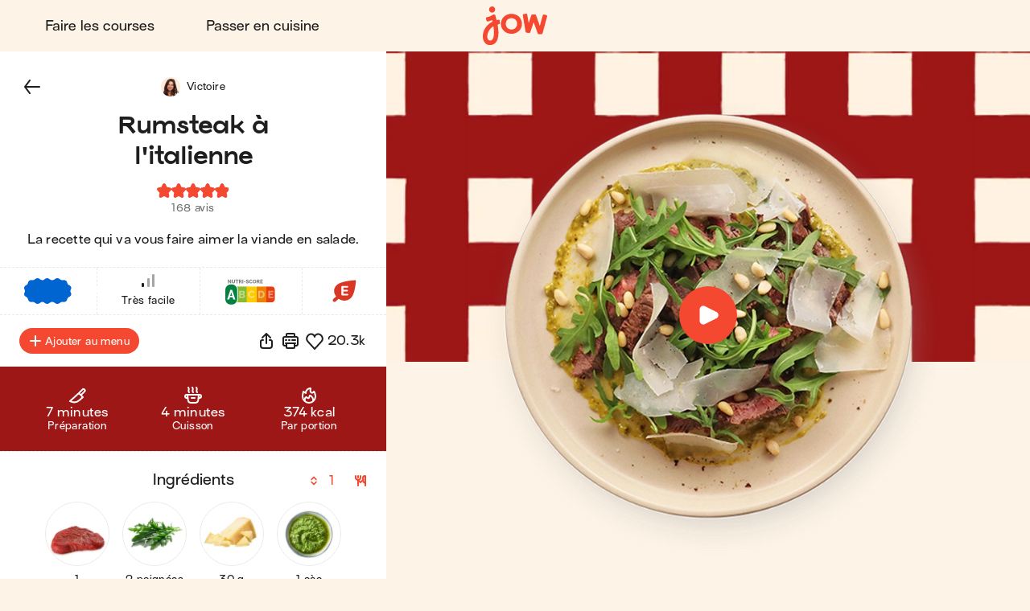

--- FILE ---
content_type: text/html; charset=utf-8
request_url: https://jow.fr/recipes/rumsteak-a-l-italienne-81a31jue5tls00xy18q8?coversCount=1
body_size: 53751
content:
<!DOCTYPE html><html lang="fr"><head><meta charSet="utf-8" data-next-head=""/><meta charSet="utf-8"/><meta name="viewport" content="width=device-width, initial-scale=1.0, maximum-scale=2.0, shrink-to-fit=no, viewport-fit=cover" data-next-head=""/><link rel="shortcut icon" href="/favicon.ico" data-next-head=""/><link rel="apple-touch-icon" href="/apple-touch-icon.png" data-next-head=""/><link rel="apple-touch-icon" sizes="180x180" href="/apple-touch-icon-retina.png" data-next-head=""/><meta property="og:site_name" content="Jow" data-next-head=""/><meta name="theme-color" content="#fdf4e7" data-next-head=""/><meta name="color-scheme" content="light dark" data-next-head=""/><meta name="theme-color" media="(prefers-color-scheme: light)" content="#fdf4e7" data-next-head=""/><meta name="theme-color" media="(prefers-color-scheme: dark)" content="#1e1e1e" data-next-head=""/><title data-next-head="">Jow - Recette : Rumsteak à l&#x27;italienne</title><meta name="description" content="Rumsteak à l&#x27;italienne en 5 étapes et en 9 minutes par Jow : bœuf (rumsteck), salade (roquette), parmesan (morceaux), sauce pesto et pignons de pin. La recette qui va vous faire aimer la viande en salade. " data-next-head=""/><meta name="thumbnail" content="https://static.jow.fr/550x550/patterns/beet-03-202309.png_merge_recipes/MJHYr0FP2eZbdQ.png.jpg" data-next-head=""/><meta name="author" content="Jow" data-next-head=""/><link rel="canonical" href="https://jow.fr/recipes/rumsteak-a-l-italienne-81a31jue5tls00xy18q8" data-next-head=""/><link rel="shortcut icon" href="/favicon.ico" data-next-head=""/><link rel="apple-touch-icon" href="/apple-touch-icon.png" data-next-head=""/><link rel="apple-touch-icon" sizes="180x180" href="/apple-touch-icon-retina.png" data-next-head=""/><meta property="og:site_name" content="Jow" data-next-head=""/><meta property="og:title" content="Jow - Recette : Rumsteak à l&#x27;italienne" data-next-head=""/><meta property="og:description" content="Rumsteak à l&#x27;italienne en 5 étapes et en 9 minutes par Jow : bœuf (rumsteck), salade (roquette), parmesan (morceaux), sauce pesto et pignons de pin. La recette qui va vous faire aimer la viande en salade. " data-next-head=""/><meta property="og:type" content="website" data-next-head=""/><meta property="og:url" content="https://jow.fr/recipes/rumsteak-a-l-italienne-81a31jue5tls00xy18q8" data-next-head=""/><meta property="og:image" content="https://static.jow.fr/550x550/patterns/beet-03-202309.png_merge_recipes/MJHYr0FP2eZbdQ.png.jpg" data-next-head=""/><meta property="og:image:alt" content="Jow - Recette : Rumsteak à l&#x27;italienne" data-next-head=""/><meta property="og:image:type" content="image/jpeg" data-next-head=""/><meta property="og:locale" content="fr" data-next-head=""/><meta property="og:video" content="https://static.jow.fr/recipes/r9nRcv4E9vlOgw_high.mp4" data-next-head=""/><meta name="twitter:card" content="summary_large_image" data-next-head=""/><meta name="twitter:site" content="@Jow_france" data-next-head=""/><meta name="twitter:title" content="Jow - Recette : Rumsteak à l&#x27;italienne" data-next-head=""/><meta name="twitter:description" content="Rumsteak à l&#x27;italienne en 5 étapes et en 9 minutes par Jow : bœuf (rumsteck), salade (roquette), parmesan (morceaux), sauce pesto et pignons de pin. La recette qui va vous faire aimer la viande en salade. " data-next-head=""/><meta property="twitter:image" content="https://static.jow.fr/550x550/patterns/beet-03-202309.png_merge_recipes/MJHYr0FP2eZbdQ.png.jpg" data-next-head=""/><meta name="twitter:image:alt" content="Jow - Recette : Rumsteak à l&#x27;italienne" data-next-head=""/><meta name="twitter:app:id:iphone" content="1301257625" data-next-head=""/><meta name="twitter:app:id:ipad" content="1301257625" data-next-head=""/><meta name="twitter:app:id:googleplay" content="com.wishop.dev.jow" data-next-head=""/><meta name="twitter:app:country" content="FR" data-next-head=""/><link rel="alternate" hrefLang="fr" href="https://jow.fr/fr/recipes/rumsteak-a-l-italienne-81a31jue5tls00xy18q8" data-next-head=""/><link rel="alternate" hrefLang="fr" media="print" href="https://jow.fr/fr/recipes/rumsteak-a-l-italienne-81a31jue5tls00xy18q8/print" data-next-head=""/><link rel="alternate" hrefLang="en" href="https://jow.fr/en/recipes/italian-style-steak-81a31jue5tls00xy18q8" data-next-head=""/><link rel="alternate" hrefLang="en" media="print" href="https://jow.fr/en/recipes/italian-style-steak-81a31jue5tls00xy18q8/print" data-next-head=""/><link rel="alternate" hrefLang="x-default" href="https://jow.fr/recipes/rumsteak-a-l-italienne-81a31jue5tls00xy18q8" data-next-head=""/><link rel="alternate" href="android-app://com.wishop.dev.jow/jow/recipe?recipeId=5b87b11ab642520004c6e270" data-next-head=""/><link rel="manifest" href="/manifest.webmanifest" type="application/manifest+json"/><link href="/assets/fonts/Viksjow-Regular.otf" rel="preload" as="font" type="font/otf" crossorigin=""/><link href="/assets/fonts/Surt-Medium.otf" rel="preload" as="font" type="font/otf" crossorigin=""/><link href="/assets/fonts/Surt-Bold.otf" rel="preload" as="font" type="font/otf" crossorigin=""/><link href="https://assets.app.smart-tribune.com/jow/FAQ/faq.css" rel="preload" as="style" type="text/css"/><meta name="p:domain_verify" content="ed12c52d86c086346ae1122063c1caca"/><meta name="ir-site-verification-token" value="-1487732914"/><link rel="preload" href="/_next/static/css/06904522f7fd1ee1.css" as="style"/><script type="application/ld+json" data-next-head="">{"@context":"https://schema.org/","@type":"Recipe","aggregateRating":{"@type":"AggregateRating","ratingCount":"168","ratingValue":"4.9","worstRating":"0","bestRating":"5","reviewCount":"168"},"author":{"@type":"Organization","name":"Jow"},"cookTime":"PT4M","datePublished":"2021-04-29T22:00:00.000Z","description":"La recette qui va vous faire aimer la viande en salade. ","image":["https://static.jow.fr/550x550/patterns/beet-03-202309.png_merge_recipes/MJHYr0FP2eZbdQ.png.jpg"],"keywords":"spring, printemps, summer, été, sans-porc, sans-gluten, gluten, viande, viandard, saignant, rapide, express, fast, facile, minute","name":"Rumsteak à l'italienne","nutrition":{"@type":"NutritionInformation","calories":"374 kcal","fatContent":"22 g","proteinContent":"39 g","carbohydrateContent":"3 g","fiberContent":"2 g"},"prepTime":"PT5M","recipeCategory":"Protéines Animales + Veg","recipeCuisine":"Italienne","recipeIngredient":["1   Bœuf (rumsteck)","2 poignées Salade (roquette)","30 g Parmesan (morceaux)","1 càc Sauce pesto","1 càs Pignons de pin"],"recipeInstructions":[{"@type":"HowToStep","text":"Ajoutez la viande dans une poêle à feu vif. Salez, poivrez et faites revenir 1 min sur chaque face à feu vif.","image":"https://static.jow.fr/recipes/r9nRcv4E9vlOgw_high.mp4#t=9.1","url":"https://jow.fr/recipes/rumsteak-a-l-italienne-81a31jue5tls00xy18q8#step1"},{"@type":"HowToStep","text":"Une fois la viande cuite, placez-la sur une planche et découpez-la en fines lamelles. ","image":"https://static.jow.fr/recipes/r9nRcv4E9vlOgw_high.mp4#t=24.1","url":"https://jow.fr/recipes/rumsteak-a-l-italienne-81a31jue5tls00xy18q8#step2"},{"@type":"HowToStep","text":"À l'aide d'un couteau ou d'un économe réalisez des copeaux de parmesan. ","image":"https://static.jow.fr/recipes/r9nRcv4E9vlOgw_high.mp4#t=30.3","url":"https://jow.fr/recipes/rumsteak-a-l-italienne-81a31jue5tls00xy18q8#step3"},{"@type":"HowToStep","text":"Ajoutez 1 cuillère à café d'huile d'olive/personne dans le pesto.","image":"https://static.jow.fr/recipes/r9nRcv4E9vlOgw_high.mp4#t=33.1","url":"https://jow.fr/recipes/rumsteak-a-l-italienne-81a31jue5tls00xy18q8#step4"},{"@type":"HowToStep","text":"Étalez le pesto dans l'assiette, ajoutez la viande, la roquette, les copeaux de parmesan et les pignons. Salez, poivrez, c'est prêt !","image":"https://static.jow.fr/recipes/r9nRcv4E9vlOgw_high.mp4#t=43.1","url":"https://jow.fr/recipes/rumsteak-a-l-italienne-81a31jue5tls00xy18q8#step5"}],"recipeYield":["1","1 serving"],"totalTime":"PT9M","video":[{"@type":"VideoObject","name":"Rumsteak à l'italienne","description":"La recette qui va vous faire aimer la viande en salade. ","thumbnailUrl":["https://static.jow.fr/550x550/patterns/beet-03-202309.png_merge_recipes/MJHYr0FP2eZbdQ.png.jpg"],"contentUrl":"https://static.jow.fr/recipes/r9nRcv4E9vlOgw_high.mp4","uploadDate":"2021-04-29T22:00:00.000Z"}]}</script><script type="application/ld+json" data-next-head="">{"@context":"https://schema.org","@type":"WebPage","lastReviewed":"2021-04-29T22:00:00.000Z","relatedLink":["https://jow.fr/recipes/tagliata-de-boeuf-a-la-grecque-85ikf0ej18xcgpas1c3k","https://jow.fr/recipes/assiette-italienne-80nzm32mm6w0040414z1","https://jow.fr/recipes/poulet-pane-et-mayo-au-wasabi-89omha7q4ja91iyj0gq8","https://jow.fr/recipes/tagliata-de-boeuf-et-courgettes-85go1mp1f176ju3o0ao2","https://jow.fr/recipes/tournedos-beurre-persille-et-puree-81oqjedybhtc00vb050w","https://jow.fr/recipes/tagliata-de-boeuf-et-brocolis-8g5s9wijif3kk3wh0izf"]}</script><script type="application/ld+json" data-next-head="">{"@context":"https://schema.org","@type":"ItemList","url":"https://jow.fr/recipes/rumsteak-a-l-italienne-81a31jue5tls00xy18q8","numberOfItems":"7","itemListElement":[{"@type":"ListItem","position":"1","url":"https://jow.fr/recipes/rumsteak-a-l-italienne-81a31jue5tls00xy18q8"},{"@type":"ListItem","position":"2","url":"https://jow.fr/recipes/tagliata-de-boeuf-a-la-grecque-85ikf0ej18xcgpas1c3k"},{"@type":"ListItem","position":"3","url":"https://jow.fr/recipes/assiette-italienne-80nzm32mm6w0040414z1"},{"@type":"ListItem","position":"4","url":"https://jow.fr/recipes/poulet-pane-et-mayo-au-wasabi-89omha7q4ja91iyj0gq8"},{"@type":"ListItem","position":"5","url":"https://jow.fr/recipes/tagliata-de-boeuf-et-courgettes-85go1mp1f176ju3o0ao2"},{"@type":"ListItem","position":"6","url":"https://jow.fr/recipes/tournedos-beurre-persille-et-puree-81oqjedybhtc00vb050w"},{"@type":"ListItem","position":"7","url":"https://jow.fr/recipes/tagliata-de-boeuf-et-brocolis-8g5s9wijif3kk3wh0izf"}]}</script><link rel="preload" as="image" imageSrcSet="/_next/image?url=https%3A%2F%2Fstatic.jow.fr%2F880x880%2Frecipes%2FMJHYr0FP2eZbdQ.png&amp;w=16&amp;q=100 16w, /_next/image?url=https%3A%2F%2Fstatic.jow.fr%2F880x880%2Frecipes%2FMJHYr0FP2eZbdQ.png&amp;w=32&amp;q=100 32w, /_next/image?url=https%3A%2F%2Fstatic.jow.fr%2F880x880%2Frecipes%2FMJHYr0FP2eZbdQ.png&amp;w=48&amp;q=100 48w, /_next/image?url=https%3A%2F%2Fstatic.jow.fr%2F880x880%2Frecipes%2FMJHYr0FP2eZbdQ.png&amp;w=64&amp;q=100 64w, /_next/image?url=https%3A%2F%2Fstatic.jow.fr%2F880x880%2Frecipes%2FMJHYr0FP2eZbdQ.png&amp;w=96&amp;q=100 96w, /_next/image?url=https%3A%2F%2Fstatic.jow.fr%2F880x880%2Frecipes%2FMJHYr0FP2eZbdQ.png&amp;w=128&amp;q=100 128w, /_next/image?url=https%3A%2F%2Fstatic.jow.fr%2F880x880%2Frecipes%2FMJHYr0FP2eZbdQ.png&amp;w=256&amp;q=100 256w, /_next/image?url=https%3A%2F%2Fstatic.jow.fr%2F880x880%2Frecipes%2FMJHYr0FP2eZbdQ.png&amp;w=384&amp;q=100 384w, /_next/image?url=https%3A%2F%2Fstatic.jow.fr%2F880x880%2Frecipes%2FMJHYr0FP2eZbdQ.png&amp;w=480&amp;q=100 480w, /_next/image?url=https%3A%2F%2Fstatic.jow.fr%2F880x880%2Frecipes%2FMJHYr0FP2eZbdQ.png&amp;w=640&amp;q=100 640w, /_next/image?url=https%3A%2F%2Fstatic.jow.fr%2F880x880%2Frecipes%2FMJHYr0FP2eZbdQ.png&amp;w=768&amp;q=100 768w, /_next/image?url=https%3A%2F%2Fstatic.jow.fr%2F880x880%2Frecipes%2FMJHYr0FP2eZbdQ.png&amp;w=1024&amp;q=100 1024w, /_next/image?url=https%3A%2F%2Fstatic.jow.fr%2F880x880%2Frecipes%2FMJHYr0FP2eZbdQ.png&amp;w=1280&amp;q=100 1280w, /_next/image?url=https%3A%2F%2Fstatic.jow.fr%2F880x880%2Frecipes%2FMJHYr0FP2eZbdQ.png&amp;w=1560&amp;q=100 1560w, /_next/image?url=https%3A%2F%2Fstatic.jow.fr%2F880x880%2Frecipes%2FMJHYr0FP2eZbdQ.png&amp;w=1920&amp;q=100 1920w, /_next/image?url=https%3A%2F%2Fstatic.jow.fr%2F880x880%2Frecipes%2FMJHYr0FP2eZbdQ.png&amp;w=2560&amp;q=100 2560w" imageSizes="100vh" data-next-head=""/><link href="https://unpkg.com/leaflet@1.9.4/dist/leaflet.css" rel="stylesheet" as="style" type="text/css" integrity="sha256-p4NxAoJBhIIN+hmNHrzRCf9tD/miZyoHS5obTRR9BMY=" crossorigin=""/><link href="https://assets.app.smart-tribune.com/jow/FAQ/faq.css" rel="stylesheet"/><noscript><img height="1" width="1" style="display:none" alt="" src="https://www.facebook.com/tr?id=474326919709052&amp;ev=PageView&amp;noscript=1"/><img height="1" width="1" style="display:none" alt="" src="https://ct.pinterest.com/v3/?tid=2614297370716&amp;event=init&amp;noscript=1"/></noscript><link rel="stylesheet" href="/_next/static/css/06904522f7fd1ee1.css" data-n-g=""/><noscript data-n-css=""></noscript><script defer="" noModule="" src="/_next/static/chunks/polyfills-42372ed130431b0a.js"></script><script defer="" src="/_next/static/chunks/%40components/AppStoreBadge.26a6d010414112e8.js"></script><script defer="" src="/_next/static/chunks/%40components/Icon.4fb437cd2d5e3fa1.js"></script><script src="/_next/static/chunks/webpack-e3782eadd579d74d.js" defer=""></script><script src="/_next/static/chunks/framework-a3ba85e6bb5e1061.js" defer=""></script><script src="/_next/static/chunks/main-51b15b6029a4a9bf.js" defer=""></script><script src="/_next/static/chunks/pages/_app-f952d893950f4753.js" defer=""></script><script src="/_next/static/chunks/4587-c60079094c685693.js" defer=""></script><script src="/_next/static/chunks/5294-46f5de8e373129b1.js" defer=""></script><script src="/_next/static/chunks/338-4569c9cfe5dd1538.js" defer=""></script><script src="/_next/static/chunks/643-ea1f953361e09022.js" defer=""></script><script src="/_next/static/chunks/8240-75d07a9e1a692798.js" defer=""></script><script src="/_next/static/chunks/2431-e36f11cdb3d38e6f.js" defer=""></script><script src="/_next/static/chunks/6398-d5b4d737967f84b3.js" defer=""></script><script src="/_next/static/chunks/1311-ac074249a74209a3.js" defer=""></script><script src="/_next/static/chunks/pages/recipes/%5BrecipeId%5D-6c1f2134478837f3.js" defer=""></script><script src="/_next/static/8abd6ff4c79a90f/_buildManifest.js" defer=""></script><script src="/_next/static/8abd6ff4c79a90f/_ssgManifest.js" defer=""></script><style data-styled="" data-styled-version="6.3.8">.gjFfmA{background:none;border:0;cursor:pointer;display:block;height:2.1rem;padding:0;position:relative;width:3.2rem;user-select:none;-webkit-tap-highlight-color:rgba(255, 255, 255, 0);}/*!sc*/
.gjFfmA::before,.gjFfmA::after{background:var(--color-foreground-primary);border-radius:0.15rem;content:'';display:block;height:0.3rem;left:0;opacity:1;position:absolute;top:0;transform-origin:top left;transform:translateX(0) rotate(0);transition:opacity 0.1s ease-in,transform 0.2s ease-in;width:100%;}/*!sc*/
.gjFfmA::before{transform:none;}/*!sc*/
.gjFfmA::after{bottom:0;top:initial;transform-origin:bottom left;transform:none;}/*!sc*/
data-styled.g1[id="jow__sc-7f34e1cb-0"]{content:"gjFfmA,"}/*!sc*/
.glpqJx{background:var(--color-foreground-primary);border-radius:0.15rem;content:'';display:block;height:0.3rem;left:0;opacity:1;position:absolute;top:0;transform-origin:top left;transform:translateX(0) rotate(0);transition:opacity 0.1s ease-in,transform 0.2s ease-in;width:100%;margin-top:-0.15rem;top:50%;opacity:1;}/*!sc*/
data-styled.g2[id="jow__sc-7f34e1cb-1"]{content:"glpqJx,"}/*!sc*/
.dOwKqO{background:none;box-sizing:border-box;display:block;animation-name:dKTtel;animation-duration:1s;animation-iteration-count:infinite;animation-timing-function:linear;width:1.6rem;height:1.6rem;pointer-events:none;transform-origin:center;}/*!sc*/
.fgpAmy{background:none;box-sizing:border-box;display:block;animation-name:dKTtel;animation-duration:1s;animation-iteration-count:infinite;animation-timing-function:linear;width:3.6rem;height:3.6rem;pointer-events:none;transform-origin:center;}/*!sc*/
data-styled.g3[id="jow__sc-10f4e5e5-0"]{content:"dOwKqO,fgpAmy,"}/*!sc*/
.gVMcNJ{width:100%;height:50%;overflow:hidden;box-sizing:border-box;}/*!sc*/
data-styled.g4[id="jow__sc-10f4e5e5-1"]{content:"gVMcNJ,"}/*!sc*/
.iqNUpL{transform:rotate(180deg);}/*!sc*/
data-styled.g5[id="jow__sc-10f4e5e5-2"]{content:"iqNUpL,"}/*!sc*/
.fbnsjB{transform:rotate(45deg);border-radius:var(--radius-rounded-full);border:0.2rem solid var(--color-foreground-secondary);transition:border-color 0.2s ease-in-out;border-right:0.2rem solid rgba(255, 255, 255, 0);border-bottom:0.2rem solid rgba(255, 255, 255, 0);width:100%;height:200%;animation-name:jbwmZD;animation-duration:1s;animation-iteration-count:infinite;animation-direction:alternate;animation-timing-function:cubic-bezier(0.25,0.1,0.5,1);}/*!sc*/
.hsSCSK{transform:rotate(45deg);border-radius:var(--radius-rounded-full);border:0.2rem solid #ffffff;transition:border-color 0.2s ease-in-out;border-right:0.2rem solid rgba(255, 255, 255, 0);border-bottom:0.2rem solid rgba(255, 255, 255, 0);width:100%;height:200%;animation-name:jbwmZD;animation-duration:1s;animation-iteration-count:infinite;animation-direction:alternate;animation-timing-function:cubic-bezier(0.25,0.1,0.5,1);}/*!sc*/
data-styled.g6[id="jow__sc-10f4e5e5-3"]{content:"fbnsjB,hsSCSK,"}/*!sc*/
.fGBDmg{animation-name:bFLHdN;}/*!sc*/
data-styled.g7[id="jow__sc-10f4e5e5-4"]{content:"fGBDmg,"}/*!sc*/
.bkpIsg{display:block;}/*!sc*/
data-styled.g13[id="jow__sc-d1d7fdb0-0"]{content:"bkpIsg,"}/*!sc*/
.jRAwmf{background:none;border-radius:0;border:none;color:var(--color-foreground-primary);cursor:pointer;margin:0;padding:0;position:relative;-webkit-tap-highlight-color:rgba(255, 255, 255, 0);}/*!sc*/
data-styled.g14[id="jow__sc-bd1d0486-0"]{content:"jRAwmf,"}/*!sc*/
.hjKCQP{display:block;height:auto;width:auto;border-radius:0.4rem;}/*!sc*/
.hjKCQP.hjKCQP svg{width:auto;height:100%;display:block;}/*!sc*/
data-styled.g42[id="jow__sc-ad71a96a-0"]{content:"hjKCQP,"}/*!sc*/
.bDLCJn{display:block;height:100%;position:fixed;top:0;left:0;z-index:9;overflow-x:hidden;width:0;transition-delay:0.5s;transition-property:width;}/*!sc*/
data-styled.g43[id="jow__sc-a896974e-0"]{content:"bDLCJn,"}/*!sc*/
.jTpvQU{height:100%;width:100vw;position:relative;background:rgba(255, 255, 255, 0);transition-delay:0.2s;transition-duration:0.3s;transition-property:background;}/*!sc*/
data-styled.g44[id="jow__sc-a896974e-1"]{content:"jTpvQU,"}/*!sc*/
.jntzsU{position:absolute;left:1.6rem;top:2.5rem;z-index:1;opacity:0;transition-duration:0;transition-delay:0;transition-property:opacity;}/*!sc*/
data-styled.g45[id="jow__sc-a896974e-2"]{content:"jntzsU,"}/*!sc*/
.jCFoPz{height:100%;max-width:30rem;background-color:var(--color-background-primary);width:0;transition-duration:0.5s;transition-property:width;position:relative;}/*!sc*/
data-styled.g50[id="jow__sc-a896974e-7"]{content:"jCFoPz,"}/*!sc*/
.dhzrbQ{position:absolute;padding:3.8rem 3.2rem;overflow-x:hidden;width:100vw;max-width:30rem;right:0;height:100%;display:flex;flex-direction:column;align-items:center;justify-content:flex-start;}/*!sc*/
data-styled.g51[id="jow__sc-a896974e-8"]{content:"dhzrbQ,"}/*!sc*/
.geypNr{flex:1;}/*!sc*/
data-styled.g52[id="jow__sc-a896974e-9"]{content:"geypNr,"}/*!sc*/
.cQdjzl{display:block;margin-bottom:2.4rem;}/*!sc*/
data-styled.g53[id="jow__sc-a896974e-10"]{content:"cQdjzl,"}/*!sc*/
.dpOkxF{height:4.5rem;width:8.8rem;}/*!sc*/
data-styled.g54[id="jow__sc-a896974e-11"]{content:"dpOkxF,"}/*!sc*/
.hRPtcx{fill:var(--color-brand-primary);transition:fill 0.2s ease-in-out;}/*!sc*/
data-styled.g55[id="jow__sc-a896974e-12"]{content:"hRPtcx,"}/*!sc*/
.iUPwXw{align-items:center;display:flex;flex-flow:column nowrap;justify-content:flex-start;}/*!sc*/
data-styled.g56[id="jow__sc-a896974e-13"]{content:"iUPwXw,"}/*!sc*/
.dtiBUi{font:normal normal 400 normal 1.6rem/normal "Surt",sans-serif;letter-spacing:normal;text-transform:none;text-decoration:none;color:var(--color-foreground-primary);font-size:1.8rem;margin-bottom:1.6rem;text-decoration:none;padding:1.2rem 2.4rem;display:inline-block;text-align:center;transition:color 0.2s ease-in-out;}/*!sc*/
.dtiBUi.active{color:var(--color-brand-primary);}/*!sc*/
data-styled.g57[id="jow__sc-a896974e-14"]{content:"dtiBUi,"}/*!sc*/
.jjsPLx{font:normal normal 400 normal 1.6rem/normal "Surt",sans-serif;letter-spacing:normal;text-transform:none;text-decoration:none;color:var(--color-foreground-primary);text-decoration:none;padding:1.2rem 2.4rem;display:inline-block;text-align:center;margin:0 auto 1.6rem;}/*!sc*/
data-styled.g58[id="jow__sc-a896974e-15"]{content:"jjsPLx,"}/*!sc*/
.fMcTOg{height:0.1rem;background:none;border:0.1rem dashed var(--color-brand-yolk);margin-bottom:1.6rem;width:100%;}/*!sc*/
data-styled.g59[id="jow__sc-a896974e-16"]{content:"fMcTOg,"}/*!sc*/
.jxsTfg{padding-top:4.8rem;}/*!sc*/
data-styled.g68[id="jow__sc-a896974e-25"]{content:"jxsTfg,"}/*!sc*/
.hjlHcw{display:flex;flex-flow:row wrap;align-items:center;justify-content:center;padding-bottom:0.8rem;}/*!sc*/
data-styled.g69[id="jow__sc-a896974e-26"]{content:"hjlHcw,"}/*!sc*/
.RNYY{height:3rem;width:auto;margin:0 0.4rem 0.8rem;}/*!sc*/
data-styled.g70[id="jow__sc-a896974e-27"]{content:"RNYY,"}/*!sc*/
.bkdxtc{display:flex;flex-flow:row wrap;align-items:center;justify-content:center;}/*!sc*/
data-styled.g71[id="jow__sc-a896974e-28"]{content:"bkdxtc,"}/*!sc*/
.ODFCZ{text-decoration:none;padding:0 0.6rem;}/*!sc*/
data-styled.g72[id="jow__sc-a896974e-29"]{content:"ODFCZ,"}/*!sc*/
.fnNUkd{align-items:center;background-color:var(--color-background-primary);color:var(--color-foreground-primary);display:flex;flex-flow:row nowrap;height:7.2rem;justify-content:center;padding:0 1.6rem;transition:background-color 0.2s ease-in-out,color 0.2s ease-in-out,padding 0.2s ease-in-out,height 0.2s ease-in-out;width:100%;}/*!sc*/
@media (min-width:768px){.fnNUkd{padding:0 3.2rem;height:6.4rem;}}/*!sc*/
data-styled.g73[id="jow__sc-5577223e-0"]{content:"fnNUkd,"}/*!sc*/
.dHfmmT{flex:1;text-align:left;}/*!sc*/
data-styled.g74[id="jow__sc-5577223e-1"]{content:"dHfmmT,"}/*!sc*/
.atVmT{padding:0 1.6rem;}/*!sc*/
data-styled.g75[id="jow__sc-5577223e-2"]{content:"atVmT,"}/*!sc*/
.dyAcFi{height:3.9rem;width:6.4rem;}/*!sc*/
@media (min-width:768px){.dyAcFi{height:4.9rem;width:8rem;}}/*!sc*/
data-styled.g76[id="jow__sc-5577223e-3"]{content:"dyAcFi,"}/*!sc*/
.klFyZR{fill:var(--color-brand-primary);transition:fill 0.2s ease-in-out;}/*!sc*/
data-styled.g77[id="jow__sc-5577223e-4"]{content:"klFyZR,"}/*!sc*/
.jflwbJ{display:block;position:relative;padding:0.4rem;height:4.7rem;width:7.2rem;}/*!sc*/
@media (min-width:768px){.jflwbJ{height:5.7rem;width:8.8rem;}}/*!sc*/
@media (hover:hover) and (pointer:fine){.jflwbJ:hover .jow__sc-5577223e-4{fill:var(--color-brand-primary);}}/*!sc*/
data-styled.g78[id="jow__sc-5577223e-5"]{content:"jflwbJ,"}/*!sc*/
.eAOlZd{flex:1;text-align:right;}/*!sc*/
data-styled.g81[id="jow__sc-5577223e-8"]{content:"eAOlZd,"}/*!sc*/
.etMCQG{position:relative;display:block;}/*!sc*/
@media (min-width:768px){.etMCQG{display:none;}}/*!sc*/
data-styled.g82[id="jow__sc-5577223e-9"]{content:"etMCQG,"}/*!sc*/
.dgQTOs{display:none;}/*!sc*/
@media (min-width:768px){.dgQTOs{align-items:center;display:flex;flex-flow:row nowrap;justify-content:flex-start;}}/*!sc*/
data-styled.g84[id="jow__sc-5577223e-11"]{content:"dgQTOs,"}/*!sc*/
.earEqK{font:normal normal 400 normal 1.6rem/normal "Surt",sans-serif;letter-spacing:normal;text-transform:none;text-decoration:none;color:var(--color-foreground-primary);margin-right:1.6rem;text-decoration:none;padding:1.2rem 2.4rem;display:inline-block;text-align:center;transition:color 0.2s ease-in-out;border-radius:var(--radius-rounded-full);}/*!sc*/
.earEqK.active{color:var(--color-brand-primary);}/*!sc*/
@media (hover:hover) and (pointer:fine){.earEqK:hover{color:var(--color-brand-primary);}}/*!sc*/
data-styled.g85[id="jow__sc-5577223e-12"]{content:"earEqK,"}/*!sc*/
.bxKkHg{display:block;}/*!sc*/
@media (min-width:768px){.bxKkHg{display:none;}}/*!sc*/
data-styled.g107[id="jow__sc-5577223e-34"]{content:"bxKkHg,"}/*!sc*/
.dESemb{width:100%;height:100%;transition:padding-top 0.2s ease-in-out;--top-offset-header:0rem;--top-offset-app-banner:0rem;--top-offset-promo-banner:0rem;--top-offset-checkout-progression:0rem;--with-header:var(--top-offset-header);--with-app-banner:calc( var(--with-header) + var(--top-offset-app-banner) );--with-promo-banner:calc( var(--with-app-banner) + var(--top-offset-promo-banner) );--with-checkout-progression:calc( var(--with-promo-banner) + var(--top-offset-checkout-progression) );--top-offset:var(--with-checkout-progression,0);padding-top:var(--top-offset);}/*!sc*/
.dESemb.dESemb[data-layout-header='active']{--top-offset-header:7.2rem;}/*!sc*/
@media (min-width:768px){.dESemb.dESemb[data-layout-header='active']{--top-offset-header:6.4rem;}}/*!sc*/
.dESemb.dESemb[data-layout-app-banner='active']{--top-offset-app-banner:7.2rem;}/*!sc*/
@media (min-width:768px){.dESemb.dESemb[data-layout-app-banner='active']{--top-offset-app-banner:0rem;}}/*!sc*/
.dESemb.dESemb[data-layout-promo-banner='active']{--top-offset-promo-banner:3.6rem;}/*!sc*/
@media (min-width:768px){.dESemb.dESemb[data-layout-promo-banner='active']{--top-offset-promo-banner:3.6rem;}}/*!sc*/
.dESemb.dESemb[data-layout-checkout-progression='active']{--top-offset-checkout-progression:0.4rem;}/*!sc*/
@media (min-width:768px){.dESemb.dESemb[data-layout-checkout-progression='active']{--top-offset-checkout-progression:0.8rem;}}/*!sc*/
.dESemb [id][data-scroll-offset]{scroll-margin-top:var(${CSS_VAR_NAMES.TOP_OFFSET});}/*!sc*/
data-styled.g108[id="jow__sc-846e5969-0"]{content:"dESemb,"}/*!sc*/
.jIMVQ{position:fixed;z-index:5;top:0;left:0;right:0;width:100%;}/*!sc*/
data-styled.g109[id="jow__sc-846e5969-1"]{content:"jIMVQ,"}/*!sc*/
.fLvPZB{width:100%;}/*!sc*/
data-styled.g110[id="jow__sc-846e5969-2"]{content:"fLvPZB,"}/*!sc*/
.bFRJcs{min-height:calc(100vh - var(--top-offset));}/*!sc*/
data-styled.g112[id="jow__sc-846e5969-4"]{content:"bFRJcs,"}/*!sc*/
:root{--radius-rounded-full:9999px;}/*!sc*/
:root,[data-theme="light"]{--color-foreground-primary:#1e1e1e;--color-foreground-secondary:#6F6F6F;--color-foreground-tertiary:#E9E9E9;--color-background-primary:#fdf4e7;--color-background-secondary:#ffffff;--color-background-tertiary:#f4c890;--color-overlay:rgba(30, 30, 30, 0.4);--color-brand-primary:#f44831;--color-brand-cobalt:#0064d1;--color-brand-yolk:#ffc847;--color-brand-radish:#fcb2b0;--color-brand-powder:#c6eaf6;--color-brand-kale:#075526;--color-brand-beet:#9d1716;--color-default-white:#ffffff;--color-default-black:#1e1e1e;--color-state-focus-outline:#0064d1;--color-state-disabled-color:#6F6F6F;--color-state-disabled-background:#E9E9E9;--color-semantic-error:#f44831;--color-semantic-success:#00A840;--color-semantic-warning:#ffc847;--color-semantic-information:#0064d1;}/*!sc*/
[data-theme="dark"]{--color-foreground-primary:#ffffff;--color-foreground-secondary:#6d6d6d;--color-foreground-tertiary:#434343;--color-background-primary:#1e1e1e;--color-background-secondary:#2e2e2e;--color-background-tertiary:#787878;--color-overlay:rgba(30, 30, 30, 0.9);--color-brand-primary:#f44831;--color-brand-cobalt:#0064d1;--color-brand-yolk:#ffc847;--color-brand-radish:#fcb2b0;--color-brand-powder:#c6eaf6;--color-brand-kale:#075526;--color-brand-beet:#9d1716;--color-default-white:#1e1e1e;--color-default-black:#ffffff;--color-state-focus-outline:#ffffff;--color-state-disabled-color:#6d6d6d;--color-state-disabled-background:#434343;--color-semantic-error:#f44831;--color-semantic-success:#00A840;--color-semantic-warning:#ffc847;--color-semantic-information:#0064d1;}/*!sc*/
html,body,div,span,applet,object,iframe,h1,h2,h3,h4,h5,h6,p,blockquote,pre,a,abbr,acronym,address,big,cite,code,del,dfn,em,img,ins,kbd,q,s,samp,small,strike,strong,sub,sup,tt,var,b,u,i,center,dl,dt,dd,ol,ul,li,fieldset,form,label,legend,table,caption,tbody,tfoot,thead,tr,th,td,article,aside,canvas,details,embed,figure,figcaption,footer,header,hgroup,menu,nav,output,ruby,section,summary,time,mark,audio,video{margin:0;padding:0;border:0;font-size:100%;font:inherit;vertical-align:baseline;}/*!sc*/
article,aside,details,figcaption,figure,footer,header,hgroup,menu,nav,section,summary,main{display:block;}/*!sc*/
body{line-height:1;}/*!sc*/
ol,ul{list-style:none;}/*!sc*/
blockquote,q{quotes:none;}/*!sc*/
blockquote:before,blockquote:after,q:before,q:after{content:'';content:none;}/*!sc*/
table{border-collapse:collapse;border-spacing:0;}/*!sc*/
html,body{height:100%;}/*!sc*/
#__next{display:contents;}/*!sc*/
html{box-sizing:border-box;font-size:62.5%;font-family:sans-serif;overflow:initial;background:var(--color-background-primary);color:var(--color-foreground-primary);}/*!sc*/
@media print{html{background:none;}}/*!sc*/
body{font:normal normal 400 normal 1.5rem/2rem "Surt",sans-serif;letter-spacing:0.025rem;text-transform:none;text-decoration:none;transition:padding-top 0.5s ease-out;position:relative;}/*!sc*/
body.no-scroll{height:100vh;overflow-y:hidden;position:fixed;}/*!sc*/
img{width:100%;height:auto;}/*!sc*/
a{color:#f44831;}/*!sc*/
input:not([type]),input[type=text],input[type=number],input[type=tel],input[type=email],input[type=password],input[type=search],input[type=url],textarea{box-shadow:none;appearance:textfield;text-overflow:ellipsis;}/*!sc*/
*,*:before,*:after{box-sizing:inherit;font-family:'Surt',sans-serif;}/*!sc*/
*:focus{outline:none;}/*!sc*/
[data-js-focus-visible] *:focus:not([data-focus-visible-added]){outline:none;}/*!sc*/
[data-js-focus-visible] *[data-focus-visible-added]{outline-color:var(--color-state-focus-outline);outline-width:2px;outline-offset:2px;outline-style:solid;}/*!sc*/
[data-js-focus-visible] input:not([type])[data-focus-visible-added],[data-js-focus-visible] input[type="text"][data-focus-visible-added],[data-js-focus-visible] input[type="number"][data-focus-visible-added],[data-js-focus-visible] input[type="tel"][data-focus-visible-added],[data-js-focus-visible] input[type="email"][data-focus-visible-added],[data-js-focus-visible] input[type="password"][data-focus-visible-added],[data-js-focus-visible] input[type="search"][data-focus-visible-added],[data-js-focus-visible] input[type="date"][data-focus-visible-added],[data-js-focus-visible] input[type="url"][data-focus-visible-added],[data-js-focus-visible] textarea[data-focus-visible-added]{outline:none;}/*!sc*/
#controllerFrame{display:none!important;}/*!sc*/
data-styled.g113[id="sc-global-cAHMYp1"]{content:"sc-global-cAHMYp1,"}/*!sc*/
.cvUIEc{position:relative;display:inline-block;width:4.4rem;height:2.2rem;cursor:pointer;}/*!sc*/
data-styled.g114[id="jow__sc-e09bc7ee-0"]{content:"cvUIEc,"}/*!sc*/
.leOpGa{position:absolute;cursor:pointer;inset:0;background-color:var(--color-foreground-secondary);transition:background-color 0.2s ease-out;border-radius:2.2rem;}/*!sc*/
.leOpGa::before{position:absolute;content:'';height:1.8rem;width:1.8rem;left:0.2rem;bottom:0.2rem;background-color:var(--color-background-secondary);transition:0.4s;border-radius:var(--radius-rounded-full);}/*!sc*/
data-styled.g115[id="jow__sc-e09bc7ee-1"]{content:"leOpGa,"}/*!sc*/
.fhWSdc{opacity:0;width:0;height:0;cursor:pointer;}/*!sc*/
.fhWSdc:disabled{cursor:not-allowed;}/*!sc*/
.fhWSdc:checked+.jow__sc-e09bc7ee-1{background-color:#f44831;}/*!sc*/
.fhWSdc:checked+.jow__sc-e09bc7ee-1:before{transform:translateX(2.2rem);}/*!sc*/
.fhWSdc.fhWSdc[data-focus-visible-added]+.jow__sc-e09bc7ee-1{outline-color:var(--color-state-focus-outline);outline-width:2px;outline-offset:2px;outline-style:solid;}/*!sc*/
data-styled.g116[id="jow__sc-e09bc7ee-2"]{content:"fhWSdc,"}/*!sc*/
.kMKxUV{display:block;overflow:visible;position:relative;text-align:center;vertical-align:middle;fill:var(--color-foreground-primary);}/*!sc*/
.lfbjgs{display:block;overflow:visible;position:relative;text-align:center;vertical-align:middle;fill:#ffffff;}/*!sc*/
.hTqJTs{display:block;overflow:visible;position:relative;text-align:center;vertical-align:middle;fill:#f44831;}/*!sc*/
.kXkoWT{display:block;overflow:visible;position:relative;text-align:center;vertical-align:middle;fill:#0064d1;}/*!sc*/
.bGqcao{display:block;overflow:visible;position:relative;text-align:center;vertical-align:middle;fill:#1e1e1e;}/*!sc*/
.bdAlGr{display:block;overflow:visible;position:relative;text-align:center;vertical-align:middle;fill:var(--color-foreground-secondary);}/*!sc*/
data-styled.g117[id="jow__sc-c9bdc937-0"]{content:"kMKxUV,lfbjgs,hTqJTs,kXkoWT,bGqcao,bdAlGr,"}/*!sc*/
.fXrHJZ{display:flex;flex-flow:row nowrap;justify-content:center;align-items:center;gap:2.4rem;padding:0 1.6rem 1.6rem;}/*!sc*/
data-styled.g118[id="jow__sc-77487fc8-0"]{content:"fXrHJZ,"}/*!sc*/
.hUmAxb{background-color:var(--color-background-primary);border-radius:var(--radius-rounded-full);display:inline-flex;justify-content:center;align-items:center;padding-left:0.8rem;padding-right:0.8rem;height:3.6rem;}/*!sc*/
data-styled.g119[id="jow__sc-77487fc8-1"]{content:"hUmAxb,"}/*!sc*/
.djDdQa{font:normal normal 400 normal 1.2rem/1.8rem "Surt",sans-serif;letter-spacing:0.04rem;text-transform:none;text-decoration:none;color:var(--color-foreground-primary);display:inline-block;padding-right:0.8rem;}/*!sc*/
data-styled.g120[id="jow__sc-77487fc8-2"]{content:"djDdQa,"}/*!sc*/
.iPRNBk{display:inline-block;position:relative;}/*!sc*/
data-styled.g123[id="jow__sc-400f2eba-0"]{content:"iPRNBk,"}/*!sc*/
.fzbNUh{font:normal normal 400 normal 1.5rem/2.4rem "Surt",sans-serif;letter-spacing:0.025rem;text-transform:none;text-decoration:none;color:#f44831;border:none;border-bottom-color:transparent;border-radius:1.2rem;background:none;display:inline-block;padding:0 1.6rem 0 1.2rem;height:2.4rem;text-align:center;text-align-last:center;position:relative;cursor:pointer;user-select:none;appearance:none;opacity:1;}/*!sc*/
.fzbNUh:disabled{cursor:default;pointer-events:none;text-align:right;padding:0 2rem 0 0.4rem;color:var(--color-foreground-secondary);}/*!sc*/
data-styled.g124[id="jow__sc-400f2eba-1"]{content:"fzbNUh,"}/*!sc*/
.kZTyIb{position:absolute;left:0;top:0.6rem;width:1.2rem;height:1.2rem;pointer-events:none;}/*!sc*/
data-styled.g126[id="jow__sc-400f2eba-3"]{content:"kZTyIb,"}/*!sc*/
.kItmsV{position:absolute;right:0;top:0.4rem;width:1.6rem;height:1.6rem;pointer-events:none;}/*!sc*/
data-styled.g127[id="jow__sc-400f2eba-4"]{content:"kItmsV,"}/*!sc*/
.bXNywJ{background-color:#9d1716;padding:2.4rem;}/*!sc*/
data-styled.g129[id="jow__sc-c75db697-0"]{content:"bXNywJ,"}/*!sc*/
.zMDxR{display:flex;flex-flow:row wrap;justify-content:space-between;}/*!sc*/
data-styled.g130[id="jow__sc-c75db697-1"]{content:"zMDxR,"}/*!sc*/
.gIbqVV{flex:1;display:block;text-decoration:none;}/*!sc*/
data-styled.g131[id="jow__sc-c75db697-2"]{content:"gIbqVV,"}/*!sc*/
.exfQXL{width:2.4rem;height:2.4rem;display:inline-block;}/*!sc*/
data-styled.g132[id="jow__sc-c75db697-3"]{content:"exfQXL,"}/*!sc*/
.jmzJqZ{text-align:center;color:#ffffff;display:flex;align-items:center;justify-content:center;flex-direction:column;gap:1.2rem;}/*!sc*/
data-styled.g133[id="jow__sc-c75db697-4"]{content:"jmzJqZ,"}/*!sc*/
.eIfoHL{display:flex;align-items:center;justify-content:center;flex-direction:column;gap:0.2rem;}/*!sc*/
data-styled.g134[id="jow__sc-c75db697-5"]{content:"eIfoHL,"}/*!sc*/
.djKPNr{font:normal normal 500 normal 1.5rem/normal "Surt",sans-serif;letter-spacing:0.025rem;text-transform:none;text-decoration:none;display:inline-block;}/*!sc*/
data-styled.g135[id="jow__sc-c75db697-6"]{content:"djKPNr,"}/*!sc*/
.fsXlgr{font:normal normal 400 normal 1.2rem/normal "Surt",sans-serif;letter-spacing:0.04rem;text-transform:none;text-decoration:none;display:inline-block;}/*!sc*/
data-styled.g136[id="jow__sc-c75db697-7"]{content:"fsXlgr,"}/*!sc*/
.nFyHZ{padding:0;border-radius:var(--radius-rounded-full);display:inline-flex;flex-flow:column nowrap;align-items:center;justify-content:center;background-color:rgba(255, 255, 255, 0);color:var(--color-foreground-primary);cursor:auto;}/*!sc*/
@media (min-width:768px){.nFyHZ{padding:0;}}/*!sc*/
data-styled.g138[id="jow__sc-ff1d1df1-0"]{content:"nFyHZ,"}/*!sc*/
.kagGNt{font:normal normal 400 normal 1.2rem/1.8rem "Surt",sans-serif;letter-spacing:0.04rem;text-transform:none;text-decoration:none;padding:0.8rem 0 0 0;color:var(--color-foreground-primary);user-select:none;order:1;}/*!sc*/
data-styled.g139[id="jow__sc-ff1d1df1-1"]{content:"kagGNt,"}/*!sc*/
.eViaHK{width:1.6rem;height:1.6rem;display:flex;flex-direction:row;justify-content:space-between;align-items:baseline;order:0;}/*!sc*/
data-styled.g140[id="jow__sc-ff1d1df1-2"]{content:"eViaHK,"}/*!sc*/
.dWQDSL{width:0.3rem;border-radius:var(--radius-rounded-full);background-color:var(--color-foreground-primary);opacity:1;}/*!sc*/
.dWQDSL:first-child{height:33%;}/*!sc*/
.dWQDSL:nth-child(2){height:66%;}/*!sc*/
.dWQDSL:nth-child(3){height:100%;}/*!sc*/
.ia-DKzQ{width:0.3rem;border-radius:var(--radius-rounded-full);background-color:var(--color-foreground-primary);opacity:0.4;}/*!sc*/
.ia-DKzQ:first-child{height:33%;}/*!sc*/
.ia-DKzQ:nth-child(2){height:66%;}/*!sc*/
.ia-DKzQ:nth-child(3){height:100%;}/*!sc*/
data-styled.g141[id="jow__sc-ff1d1df1-3"]{content:"dWQDSL,ia-DKzQ,"}/*!sc*/
.WtRMN{display:inline-block;width:auto;height:3.2rem;user-select:none;}/*!sc*/
data-styled.g142[id="jow__sc-c02d1500-0"]{content:"WtRMN,"}/*!sc*/
.kLcVHs{position:relative;display:inline-block;width:100%;height:100%;user-select:none;}/*!sc*/
data-styled.g143[id="jow__sc-c02d1500-1"]{content:"kLcVHs,"}/*!sc*/
.hhRFzh{width:auto;height:100%;}/*!sc*/
data-styled.g144[id="jow__sc-c02d1500-2"]{content:"hhRFzh,"}/*!sc*/
.eQwaAq{font:normal normal normal normal 1.7rem/normal "Viksjow","Surt",sans-serif;letter-spacing:normal;text-transform:none;text-decoration:none;line-height:3.2rem;position:absolute;inset:0;width:100%;height:100%;color:#ffffff;text-align:center;display:inline-block;user-select:none;}/*!sc*/
data-styled.g145[id="jow__sc-c02d1500-3"]{content:"eQwaAq,"}/*!sc*/
.dHTLOF{display:inline;opacity:1;user-select:none;}/*!sc*/
data-styled.g146[id="jow__sc-c02d1500-4"]{content:"dHTLOF,"}/*!sc*/
.ktFDtD{display:flex;flex-flow:row nowrap;border-top:0.1rem dashed var(--color-foreground-tertiary);align-items:center;width:100%;}/*!sc*/
data-styled.g147[id="jow__sc-e0d664c7-0"]{content:"ktFDtD,"}/*!sc*/
.itNfjB{border-right:0.1rem dashed var(--color-foreground-tertiary);flex-grow:1;align-self:stretch;display:flex;flex-direction:column;justify-content:center;align-items:center;padding:0.8rem;user-select:none;text-decoration:none;cursor:pointer;}/*!sc*/
.itNfjB:last-child{border-right:0;}/*!sc*/
.dMoLxT{border-right:0.1rem dashed var(--color-foreground-tertiary);flex-grow:1;align-self:stretch;display:flex;flex-direction:column;justify-content:center;align-items:center;padding:0.8rem;}/*!sc*/
.dMoLxT:last-child{border-right:0;}/*!sc*/
data-styled.g148[id="jow__sc-e0d664c7-1"]{content:"itNfjB,dMoLxT,"}/*!sc*/
.bmlKHy{height:3.6rem;width:auto;object-fit:contain;}/*!sc*/
data-styled.g149[id="jow__sc-e0d664c7-2"]{content:"bmlKHy,"}/*!sc*/
.hAjSUZ{align-items:center;display:flex;flex-flow:row nowrap;justify-content:center;padding:0 0.8rem 1.2rem;}/*!sc*/
@media (min-width:768px){.hAjSUZ{justify-content:space-between;}}/*!sc*/
data-styled.g150[id="jow__sc-aa2e0efb-0"]{content:"hAjSUZ,"}/*!sc*/
.jlpsfX{display:none;}/*!sc*/
@media (min-width:768px){.jlpsfX{display:block;margin:0;padding-left:1.2rem;padding-right:1.2rem;font:normal normal 400 normal 1.2rem/3rem "Surt",sans-serif;letter-spacing:0.04rem;text-transform:none;text-decoration:none;box-sizing:border-box;border:0.1rem solid var(--color-foreground-tertiary);height:3.2rem;text-decoration:none;border-radius:var(--radius-rounded-full);transition:border-color 0.2s ease-in-out,color 0.2s ease-in-out,background-color 0.2s ease-in-out;background-color:var(--color-background-secondary);color:var(--color-foreground-primary);}@media (hover:hover) and (pointer:fine){.jlpsfX:hover{border-color:#f44831;background-color:#f44831;color:#ffffff;}}}/*!sc*/
data-styled.g151[id="jow__sc-aa2e0efb-1"]{content:"jlpsfX,"}/*!sc*/
.dpDUTP{background:none;border-radius:0;border:none;color:var(--color-foreground-primary);cursor:pointer;margin:0;padding:0;position:relative;-webkit-tap-highlight-color:rgba(255, 255, 255, 0);width:3.2rem;height:3.2rem;padding:0.4rem;border-radius:var(--radius-rounded-full);cursor:pointer;}/*!sc*/
data-styled.g152[id="jow__sc-aa2e0efb-2"]{content:"dpDUTP,"}/*!sc*/
.iCBzgR{width:2.4rem;height:2.4rem;}/*!sc*/
.iCBzgR *{transition:fill 0.2s ease-in-out;}/*!sc*/
@media (hover:hover) and (pointer:fine){.iCBzgR:hover *{fill:#f44831;}}/*!sc*/
data-styled.g153[id="jow__sc-aa2e0efb-3"]{content:"iCBzgR,"}/*!sc*/
.iTuBak{width:8rem;text-align:center;position:relative;cursor:default;display:block;}/*!sc*/
.xHCpQ{width:4rem;text-align:center;position:relative;cursor:default;display:block;}/*!sc*/
data-styled.g155[id="jow__sc-6278ac3f-0"]{content:"iTuBak,xHCpQ,"}/*!sc*/
.kcjKek{position:relative;background:none;height:auto;width:100%;margin-bottom:0.8rem;display:block;}/*!sc*/
.iQOkCM{position:relative;background:none;height:auto;width:100%;margin-bottom:0;display:block;}/*!sc*/
data-styled.g156[id="jow__sc-6278ac3f-1"]{content:"kcjKek,iQOkCM,"}/*!sc*/
.iCIAob{position:relative;border-radius:var(--radius-rounded-full);overflow:hidden;background:#ffffff;width:8rem;height:8rem;box-sizing:border-box;border:solid 0.1rem var(--color-foreground-tertiary);margin:0 auto;}/*!sc*/
.jaXQhT{position:relative;border-radius:var(--radius-rounded-full);overflow:hidden;background:#ffffff;width:4rem;height:4rem;box-sizing:border-box;border:solid 0.1rem var(--color-foreground-tertiary);margin:0 auto;}/*!sc*/
data-styled.g157[id="jow__sc-6278ac3f-2"]{content:"iCIAob,jaXQhT,"}/*!sc*/
.hRFHdi{flex:1;display:flex;flex-direction:column;justify-content:center;align-items:center;text-align:center;padding-left:0;}/*!sc*/
data-styled.g160[id="jow__sc-6278ac3f-5"]{content:"hRFHdi,"}/*!sc*/
.eIwbkW{width:100%;font:normal normal 400 normal 1.2rem/1.8rem "Surt",sans-serif;letter-spacing:0.04rem;text-transform:none;text-decoration:none;display:block;white-space:nowrap;text-transform:lowercase;text-overflow:ellipsis;color:var(--color-foreground-primary);padding-bottom:0;}/*!sc*/
data-styled.g161[id="jow__sc-6278ac3f-6"]{content:"eIwbkW,"}/*!sc*/
.edWyGm{width:100%;font:normal normal 400 normal 1.2rem/1.8rem "Surt",sans-serif;letter-spacing:0.04rem;text-transform:none;text-decoration:none;hyphens:auto;color:var(--color-foreground-primary);}/*!sc*/
.edWyGm::first-letter{text-transform:uppercase;}/*!sc*/
data-styled.g162[id="jow__sc-6278ac3f-7"]{content:"edWyGm,"}/*!sc*/
.JZVQg{padding:0;margin:0 auto;max-width:27rem;}/*!sc*/
@media (min-width:420px){.JZVQg{max-width:none;}}/*!sc*/
data-styled.g164[id="jow__sc-757c9517-0"]{content:"JZVQg,"}/*!sc*/
.fnPOSV{display:block;text-decoration:none;cursor:default;}/*!sc*/
data-styled.g166[id="jow__sc-757c9517-2"]{content:"fnPOSV,"}/*!sc*/
.beGdfN{display:flex;flex-wrap:wrap;align-items:flex-start;justify-content:center;margin:-0.8rem;}/*!sc*/
.beGdfN>.jow__sc-757c9517-2,.beGdfN>.jow__sc-757c9517-1{margin:0.8rem;}/*!sc*/
data-styled.g167[id="jow__sc-757c9517-3"]{content:"beGdfN,"}/*!sc*/
.hYsNgj{padding-top:3.6rem;position:relative;}/*!sc*/
.hYsNgj::before{content:'';position:absolute;border-bottom:0.1rem dashed var(--color-foreground-tertiary);height:0.1rem;width:100%;top:1.8rem;left:0;}/*!sc*/
data-styled.g168[id="jow__sc-757c9517-4"]{content:"hYsNgj,"}/*!sc*/
.kcMNgc{text-align:center;padding-bottom:0.8rem;}/*!sc*/
data-styled.g169[id="jow__sc-757c9517-5"]{content:"kcMNgc,"}/*!sc*/
.jyWAAI{display:flex;align-items:center;justify-content:center;cursor:help;}/*!sc*/
data-styled.g170[id="jow__sc-757c9517-6"]{content:"jyWAAI,"}/*!sc*/
.foyZmI{font:normal normal 400 normal 1.2rem/1.8rem "Surt",sans-serif;letter-spacing:0.04rem;text-transform:none;text-decoration:none;}/*!sc*/
data-styled.g171[id="jow__sc-757c9517-7"]{content:"foyZmI,"}/*!sc*/
.RAgha{color:var(--color-foreground-primary);}/*!sc*/
data-styled.g172[id="jow__sc-757c9517-8"]{content:"RAgha,"}/*!sc*/
.kRiJUt{color:var(--color-foreground-secondary);}/*!sc*/
data-styled.g173[id="jow__sc-757c9517-9"]{content:"kRiJUt,"}/*!sc*/
.jSCiiN{margin-left:0.4rem;width:1.6rem;height:1.6rem;}/*!sc*/
data-styled.g174[id="jow__sc-757c9517-10"]{content:"jSCiiN,"}/*!sc*/
.jFJkGx{display:flex;flex-flow:row nowrap;padding-bottom:1.6rem;width:100%;}/*!sc*/
.jFJkGx:last-child{padding-bottom:0;}/*!sc*/
data-styled.g175[id="jow__sc-cfae3bb2-0"]{content:"jFJkGx,"}/*!sc*/
.bAWHHW{min-width:4rem;margin-right:1.6rem;position:relative;min-height:4rem;}/*!sc*/
.brqCuS{min-width:4rem;margin-right:1.6rem;position:relative;min-height:11.2rem;}/*!sc*/
data-styled.g176[id="jow__sc-cfae3bb2-1"]{content:"bAWHHW,brqCuS,"}/*!sc*/
.kSxuce{margin-bottom:-1.2rem;width:4rem;height:4rem;}/*!sc*/
.kSxuce:last-child{margin-bottom:0;}/*!sc*/
data-styled.g177[id="jow__sc-cfae3bb2-2"]{content:"kSxuce,"}/*!sc*/
.jPWYvk{flex:1;}/*!sc*/
data-styled.g178[id="jow__sc-cfae3bb2-3"]{content:"jPWYvk,"}/*!sc*/
.dAXJIM{font:normal normal 400 normal 1.2rem/1.8rem "Surt",sans-serif;letter-spacing:0.04rem;text-transform:none;text-decoration:none;color:var(--color-foreground-secondary);text-align:left;}/*!sc*/
data-styled.g179[id="jow__sc-cfae3bb2-4"]{content:"dAXJIM,"}/*!sc*/
.gOfTkt{color:var(--color-foreground-primary);text-align:left;white-space:pre-wrap;}/*!sc*/
data-styled.g180[id="jow__sc-cfae3bb2-5"]{content:"gOfTkt,"}/*!sc*/
.euYAXs{border-radius:var(--radius-rounded-full);height:2.4rem;display:flex;align-items:center;justify-content:center;max-width:100%;text-decoration:none;color:var(--color-foreground-primary);transition:color 0.2s ease-in-out;}/*!sc*/
@media (hover:hover) and (pointer:fine){.euYAXs[href]:hover{color:#0064d1;}}/*!sc*/
data-styled.g181[id="jow__sc-3a94cff1-0"]{content:"euYAXs,"}/*!sc*/
.cUrkCG{width:2.4rem;height:2.4rem;border-radius:var(--radius-rounded-full);overflow:hidden;box-sizing:border-box;background:#ffffff;position:relative;border:0;flex-shrink:0;}/*!sc*/
data-styled.g182[id="jow__sc-3a94cff1-1"]{content:"cUrkCG,"}/*!sc*/
.gTJBUl{width:100%;height:100%;object-fit:cover;object-position:center center;}/*!sc*/
data-styled.g183[id="jow__sc-3a94cff1-2"]{content:"gTJBUl,"}/*!sc*/
.bptzJQ{font:normal normal 400 normal 1.2rem/1 "Surt",sans-serif;letter-spacing:0.04rem;text-transform:none;text-decoration:none;margin-left:0.8rem;white-space:nowrap;overflow:hidden;text-overflow:ellipsis;}/*!sc*/
data-styled.g186[id="jow__sc-3a94cff1-5"]{content:"bptzJQ,"}/*!sc*/
.kuJOnW{display:inline-flex;gap:0.2rem;flex-flow:row nowrap;align-items:center;justify-content:center;}/*!sc*/
data-styled.g187[id="jow__sc-1285bd36-0"]{content:"kuJOnW,"}/*!sc*/
.iUOLBK{display:inline-block;}/*!sc*/
data-styled.g188[id="jow__sc-1285bd36-1"]{content:"iUOLBK,"}/*!sc*/
.gDFSUP{padding:0.4rem;width:3.2rem;height:3.2rem;border-radius:var(--radius-rounded-full);cursor:pointer;background-color:rgba(255, 255, 255, 0);transition:background-color 0.2s ease-in-out;display:inline-flex;align-items:center;justify-content:center;}/*!sc*/
@media (hover:hover) and (pointer:fine){.gDFSUP:hover{background-color:var(--color-foreground-tertiary);}}/*!sc*/
data-styled.g193[id="jow__sc-217ac583-0"]{content:"gDFSUP,"}/*!sc*/
.bAKlcc{width:2.4rem;height:2.4rem;}/*!sc*/
.bAKlcc *{transition:fill 0.2s ease-in-out;fill:var(--color-foreground-primary);}/*!sc*/
data-styled.g194[id="jow__sc-217ac583-1"]{content:"bAKlcc,"}/*!sc*/
.ezCbaa{display:flex;align-items:flex-start;justify-content:flex-start;flex-flow:column nowrap;padding:2.4rem;position:relative;transition:padding-top 0.2s ease-out;padding-top:0;}/*!sc*/
@media (min-width:768px){.ezCbaa{padding:2.4rem;}}/*!sc*/
data-styled.g195[id="jow__sc-b217c78a-0"]{content:"ezCbaa,"}/*!sc*/
.jKGVFv{margin:0 0.8rem 0 0;position:absolute;left:2.4rem;top:0.4rem;}/*!sc*/
@media (min-width:768px){.jKGVFv{top:2.8rem;}}/*!sc*/
data-styled.g196[id="jow__sc-b217c78a-1"]{content:"jKGVFv,"}/*!sc*/
.qxdHv{font:normal normal 400 normal 3rem/3.8rem "Viksjow",sans-serif;letter-spacing:-0.1rem;text-transform:none;text-decoration:none;flex:1;text-align:center;margin-bottom:1.6rem;padding:0 4.8rem;order:2;width:100%;}/*!sc*/
data-styled.g197[id="jow__sc-b217c78a-2"]{content:"qxdHv,"}/*!sc*/
.fFCEva{display:flex;justify-content:center;flex-direction:column;width:100%;order:3;text-decoration:none;}/*!sc*/
data-styled.g202[id="jow__sc-b217c78a-7"]{content:"fFCEva,"}/*!sc*/
.cFNbKg{display:flex;justify-content:center;width:100%;}/*!sc*/
data-styled.g203[id="jow__sc-b217c78a-8"]{content:"cFNbKg,"}/*!sc*/
.hFFgkI{font:normal normal 400 normal 1.2rem/1.8rem "Surt",sans-serif;letter-spacing:0.04rem;text-transform:none;text-decoration:none;display:block;text-align:center;margin:0.4rem auto;color:var(--color-foreground-secondary);}/*!sc*/
data-styled.g204[id="jow__sc-b217c78a-9"]{content:"hFFgkI,"}/*!sc*/
.gxAsJF{text-align:center;order:4;width:100%;padding-top:1.6rem;}/*!sc*/
data-styled.g206[id="jow__sc-b217c78a-11"]{content:"gxAsJF,"}/*!sc*/
.doAlzQ{order:1;width:100%;padding:0.8rem 4.8rem 1.6rem;height:4.8rem;display:flex;align-items:center;justify-content:center;}/*!sc*/
data-styled.g207[id="jow__sc-b217c78a-12"]{content:"doAlzQ,"}/*!sc*/
.mtjIl{background:var(--color-background-primary);padding-bottom:2.4rem;}/*!sc*/
.imnjdo{background:#c6eaf6;padding-bottom:2.4rem;}/*!sc*/
data-styled.g210[id="jow__sc-c2983bdf-0"]{content:"mtjIl,imnjdo,"}/*!sc*/
.cQtKDl{flex:1;}/*!sc*/
data-styled.g211[id="jow__sc-c2983bdf-1"]{content:"cQtKDl,"}/*!sc*/
.cPtalH{flex:1;display:inline-flex;flex-flow:row nowrap;align-items:center;justify-content:flex-end;flex-shrink:0;padding:0 1.6rem;}/*!sc*/
data-styled.g212[id="jow__sc-c2983bdf-2"]{content:"cPtalH,"}/*!sc*/
.hZlzBk{font:normal normal 400 normal 1.8rem/2.2rem "Surt",sans-serif;letter-spacing:normal;text-transform:none;text-decoration:none;text-align:left;color:var(--color-foreground-primary);transition:color 0.2s ease-in-out;}/*!sc*/
.croJgN{font:normal normal 400 normal 1.8rem/2.2rem "Surt",sans-serif;letter-spacing:normal;text-transform:none;text-decoration:none;text-align:left;color:#1e1e1e;transition:color 0.2s ease-in-out;}/*!sc*/
data-styled.g213[id="jow__sc-c2983bdf-3"]{content:"hZlzBk,croJgN,"}/*!sc*/
.bxGLbd{font:normal normal 400 normal 1.2rem/1.8rem "Surt",sans-serif;letter-spacing:0.04rem;text-transform:none;text-decoration:none;text-align:left;padding-top:0.4rem;color:var(--color-foreground-secondary);transition:color 0.2s ease-in-out;}/*!sc*/
data-styled.g214[id="jow__sc-c2983bdf-4"]{content:"bxGLbd,"}/*!sc*/
.jiToTn{transform:scaleY(1);transform-origin:center;fill:var(--color-foreground-primary);transition:transform 0.2s ease-out,fill 0.2s ease-out;}/*!sc*/
.gNpHdC{transform:scaleY(1);transform-origin:center;fill:#1e1e1e;transition:transform 0.2s ease-out,fill 0.2s ease-out;}/*!sc*/
data-styled.g215[id="jow__sc-c2983bdf-5"]{content:"jiToTn,gNpHdC,"}/*!sc*/
.PbmWN{background:none;border-radius:0;border:none;color:var(--color-foreground-primary);cursor:pointer;margin:0;padding:0;position:relative;-webkit-tap-highlight-color:rgba(255, 255, 255, 0);padding:0.8rem;border-radius:0.4rem;display:inline-flex;align-items:center;justify-content:center;flex-shrink:0;}/*!sc*/
data-styled.g216[id="jow__sc-c2983bdf-6"]{content:"PbmWN,"}/*!sc*/
.ejcGPT{display:flex;flex-flow:row nowrap;align-items:center;justify-content:center;padding:2.4rem 2.4rem 0;user-select:none;cursor:pointer;}/*!sc*/
@media (hover:hover) and (pointer:fine){.ejcGPT:hover .jow__sc-c2983bdf-3{color:#0064d1;}}/*!sc*/
@media (hover:hover) and (pointer:fine){.ejcGPT:hover .jow__sc-c2983bdf-4{color:#0064d1;}}/*!sc*/
@media (hover:hover) and (pointer:fine){.ejcGPT:hover .jow__sc-c2983bdf-5{fill:#0064d1;}}/*!sc*/
data-styled.g217[id="jow__sc-c2983bdf-7"]{content:"ejcGPT,"}/*!sc*/
.jZKoon{max-height:0;overflow:hidden;height:auto;width:100%;transition:max-height 0.2s ease-out;}/*!sc*/
data-styled.g218[id="jow__sc-c2983bdf-8"]{content:"jZKoon,"}/*!sc*/
.hvCMCd{width:100%;}/*!sc*/
data-styled.g219[id="jow__sc-c2983bdf-9"]{content:"hvCMCd,"}/*!sc*/
.eBhBEB{width:100%;}/*!sc*/
data-styled.g220[id="jow__sc-bb4874e0-0"]{content:"eBhBEB,"}/*!sc*/
.hEGzWV{border:0;width:100%;}/*!sc*/
data-styled.g221[id="jow__sc-bb4874e0-1"]{content:"hEGzWV,"}/*!sc*/
.ekZiDv{padding:0;text-align:left;border:0;}/*!sc*/
.ekZiDv:last-child{text-align:right;font-weight:bold;}/*!sc*/
data-styled.g222[id="jow__sc-bb4874e0-2"]{content:"ekZiDv,"}/*!sc*/
.cjkwWd{border-bottom:0.1rem dashed var(--color-foreground-secondary);}/*!sc*/
.cjkwWd:last-child{border-bottom:0;}/*!sc*/
.cjkwWd .jow__sc-bb4874e0-2{padding:1.6rem 0;}/*!sc*/
.cjkwWd:first-child .jow__sc-bb4874e0-2{padding-top:0;}/*!sc*/
.cjkwWd:last-child .jow__sc-bb4874e0-2{padding-bottom:0;}/*!sc*/
data-styled.g223[id="jow__sc-bb4874e0-3"]{content:"cjkwWd,"}/*!sc*/
.itpKGM{font:normal normal 400 normal 1.2rem/1.8rem "Surt",sans-serif;letter-spacing:0.04rem;text-transform:none;text-decoration:none;color:var(--color-foreground-secondary);padding-top:1.6rem;}/*!sc*/
data-styled.g224[id="jow__sc-bb4874e0-4"]{content:"itpKGM,"}/*!sc*/
.esEECo{font:normal normal 400 normal 1.2rem/1.8rem "Surt",sans-serif;letter-spacing:0.04rem;text-transform:lowercase;text-decoration:none;color:var(--color-foreground-secondary);padding-top:0.8rem;}/*!sc*/
.esEECo::first-letter{text-transform:capitalize;}/*!sc*/
.esEECo em{font-style:italic;text-transform:none;}/*!sc*/
data-styled.g225[id="jow__sc-bb4874e0-5"]{content:"esEECo,"}/*!sc*/
.ktstZh{padding:1.6rem 2.4rem 0;}/*!sc*/
data-styled.g226[id="jow__sc-b72a79a1-0"]{content:"ktstZh,"}/*!sc*/
.dCVYxi{object-fit:contain;object-position:center center;}/*!sc*/
@supports (font:-apple-system-body) and (-webkit-appearance:none){.dCVYxi[loading='lazy']{clip-path:inset(0.6px);}}/*!sc*/
data-styled.g227[id="jow__sc-60c29e8d-0"]{content:"dCVYxi,"}/*!sc*/
.eSxqAo{width:100%;height:100%;}/*!sc*/
data-styled.g228[id="jow__sc-e86027b9-0"]{content:"eSxqAo,"}/*!sc*/
.bqMygb{width:100%;padding-top:100%;background-color:#fdf4e7;position:relative;}/*!sc*/
@media (min-width:768px){.bqMygb{height:100%;padding-top:0;}}/*!sc*/
data-styled.g229[id="jow__sc-e86027b9-1"]{content:"bqMygb,"}/*!sc*/
.jtbJqt{position:absolute;top:0;left:0;right:0;width:100%;height:65%;z-index:1;background-color:#9d1716;}/*!sc*/
@media (min-width:768px){.jtbJqt{height:calc(100% - 27rem);}}/*!sc*/
data-styled.g230[id="jow__sc-e86027b9-2"]{content:"jtbJqt,"}/*!sc*/
.bShUVT{position:relative;width:100%;height:100%;}/*!sc*/
data-styled.g231[id="jow__sc-e86027b9-3"]{content:"bShUVT,"}/*!sc*/
.jQpSoU{position:absolute;top:0;left:0;right:0;width:100%;height:100%;z-index:2;}/*!sc*/
data-styled.g232[id="jow__sc-e86027b9-4"]{content:"jQpSoU,"}/*!sc*/
.ioaUKL{height:100%;position:relative;width:auto;display:block;margin:0 auto;}/*!sc*/
.ioaUKL img{background-repeat:no-repeat;transition:all 0.2s ease-out;filter:drop-shadow(0 0 0 rgba(30,30,30,0.6));}/*!sc*/
@media (min-width:640px){.ioaUKL img{transition:all 0.2s ease-out;filter:drop-shadow(0 0 0 rgba(30,30,30,0.6));}}/*!sc*/
@media (min-width:768px){.ioaUKL img{transition:all 0.2s ease-out;filter:drop-shadow(0 0 0 rgba(30,30,30,0.6));}}/*!sc*/
@media (min-width:1280px){.ioaUKL img{transition:all 0.2s ease-out;filter:drop-shadow(0 0 0 rgba(30,30,30,0.6));}}/*!sc*/
@media (min-width:1560px){.ioaUKL img{transition:all 0.2s ease-out;filter:drop-shadow(0 0 0 rgba(30,30,30,0.6));}}/*!sc*/
@media (min-width:1920px){.ioaUKL img{transition:all 0.2s ease-out;filter:drop-shadow(0 0 0 rgba(30,30,30,0.6));}}/*!sc*/
data-styled.g233[id="jow__sc-e86027b9-5"]{content:"ioaUKL,"}/*!sc*/
.fpAOQi{width:3.6rem;height:3.6rem;}/*!sc*/
data-styled.g234[id="jow__sc-e86027b9-6"]{content:"fpAOQi,"}/*!sc*/
.kWqpqs{margin:0 auto;display:block;border:0;border-radius:var(--radius-rounded-full);height:7.2rem;width:7.2rem;padding:1.8rem;background-color:#f44831;transition:opacity 0.2s ease-in-out,background-color 0.2s ease-in-out;-webkit-tap-highlight-color:rgba(255, 255, 255, 0);}/*!sc*/
.kWqpqs.kWqpqs[data-focus-visible-added]{outline-color:#ffffff;}/*!sc*/
data-styled.g235[id="jow__sc-e86027b9-7"]{content:"kWqpqs,"}/*!sc*/
.jOVmEg{flex:1;height:100%;width:100%;display:flex;align-items:center;justify-content:center;cursor:pointer;z-index:3;position:absolute;inset:0;}/*!sc*/
.jOVmEg.jOVmEg[data-focus-visible-added]{outline:none;}/*!sc*/
.jOVmEg.jOVmEg[data-focus-visible-added] .jow__sc-e86027b9-7{outline-color:var(--color-state-focus-outline);outline-width:2px;outline-offset:2px;outline-style:solid;outline-color:#ffffff;opacity:1;}/*!sc*/
data-styled.g236[id="jow__sc-e86027b9-8"]{content:"jOVmEg,"}/*!sc*/
.uNxZF{padding:1.6rem 2.4rem 0;}/*!sc*/
data-styled.g237[id="jow__sc-fb862998-0"]{content:"uNxZF,"}/*!sc*/
.jzjiqy{width:100%;}/*!sc*/
data-styled.g238[id="jow__sc-fb862998-1"]{content:"jzjiqy,"}/*!sc*/
.ibZkkZ{width:100%;}/*!sc*/
data-styled.g239[id="jow__sc-fb862998-2"]{content:"ibZkkZ,"}/*!sc*/
.gISACh{font:normal normal normal normal 1.7rem/normal "Viksjow","Surt",sans-serif;letter-spacing:normal;text-transform:none;text-decoration:none;padding:1.6rem 0;text-align:left;border-bottom:0;}/*!sc*/
data-styled.g240[id="jow__sc-fb862998-3"]{content:"gISACh,"}/*!sc*/
.Nznqo{padding:1.6rem 0;text-align:right;border-bottom:0;}/*!sc*/
data-styled.g241[id="jow__sc-fb862998-4"]{content:"Nznqo,"}/*!sc*/
.bpebuM{color:var(--color-foreground-primary);border-bottom:dashed 0.1rem var(--color-foreground-tertiary);}/*!sc*/
[data-theme='dark'] .bpebuM{color:#1e1e1e;border-bottom:dashed 0.1rem #1e1e1e;}/*!sc*/
.bpebuM:first-child .jow__sc-fb862998-3,.bpebuM:first-child .jow__sc-fb862998-4{padding-top:0;}/*!sc*/
.bpebuM:last-child{border-bottom:0;}/*!sc*/
.hneVvR{color:#0064d1;border-bottom:dashed 0.1rem var(--color-foreground-tertiary);}/*!sc*/
[data-theme='dark'] .hneVvR{color:#0064d1;border-bottom:dashed 0.1rem #1e1e1e;}/*!sc*/
.hneVvR:first-child .jow__sc-fb862998-3,.hneVvR:first-child .jow__sc-fb862998-4{padding-top:0;}/*!sc*/
.hneVvR:last-child{border-bottom:0;}/*!sc*/
data-styled.g242[id="jow__sc-fb862998-5"]{content:"bpebuM,hneVvR,"}/*!sc*/
.hfMMgz{font:normal normal 400 normal 1.2rem/1.8rem "Surt",sans-serif;letter-spacing:0.04rem;text-transform:none;text-decoration:none;padding-top:0.4rem;text-align:center;color:var(--color-foreground-secondary);}/*!sc*/
[data-theme='dark'] .hfMMgz{color:#1e1e1e;}/*!sc*/
data-styled.g243[id="jow__sc-fb862998-6"]{content:"hfMMgz,"}/*!sc*/
.kDHtCg{padding:1.6rem 2.4rem 0;}/*!sc*/
data-styled.g244[id="jow__sc-215b19f7-0"]{content:"kDHtCg,"}/*!sc*/
.cpteTj{height:auto;display:flex;flex-flow:row nowrap;}/*!sc*/
data-styled.g245[id="jow__sc-215b19f7-1"]{content:"cpteTj,"}/*!sc*/
.lhrOAQ{display:block;object-fit:contain;object-position:center;height:3.6rem;margin-right:0.8rem;width:auto;}/*!sc*/
.lhrOAQ:last-child{margin-right:0;}/*!sc*/
data-styled.g246[id="jow__sc-215b19f7-2"]{content:"lhrOAQ,"}/*!sc*/
.geDazj{font-weight:bold;padding-top:1.6rem;}/*!sc*/
.geDazj:first-child{padding-top:0;}/*!sc*/
data-styled.g248[id="jow__sc-215b19f7-4"]{content:"geDazj,"}/*!sc*/
.fhQcQP{display:flex;flex-flow:row nowrap;justify-content:center;align-items:center;padding-top:1.6rem;}/*!sc*/
data-styled.g249[id="jow__sc-215b19f7-5"]{content:"fhQcQP,"}/*!sc*/
.lcDlfB{font:normal normal 400 normal 1.2rem/normal "Surt",sans-serif;letter-spacing:0.04rem;text-transform:none;text-decoration:none;display:inline-block;padding-right:0.8rem;color:var(--color-foreground-secondary);}/*!sc*/
data-styled.g250[id="jow__sc-215b19f7-6"]{content:"lcDlfB,"}/*!sc*/
.craIqf{height:1.8rem;width:auto;filter:grayscale(1);opacity:0.7;transition:filter 0.2s ease-in-out,opacity 0.2s ease-in-out;}/*!sc*/
data-styled.g251[id="jow__sc-215b19f7-7"]{content:"craIqf,"}/*!sc*/
.fXKovg{display:inline-flex;justify-content:center;align-items:center;}/*!sc*/
@media (hover:hover) and (pointer:fine){.fXKovg:hover .jow__sc-215b19f7-7{filter:grayscale(0);opacity:1;}}/*!sc*/
data-styled.g252[id="jow__sc-215b19f7-8"]{content:"fXKovg,"}/*!sc*/
.EMQfB{--grid-gap:1.2rem;display:grid;gap:var(--grid-gap,1.6rem);align-items:stretch;justify-content:start;grid-auto-rows:1fr;width:100%;grid-template-columns:repeat(auto-fill, minmax(15.2rem, 1fr));grid-auto-columns:15.2rem;}/*!sc*/
@media (min-width:
768px
){.EMQfB{grid-template-columns:repeat(auto-fill, minmax(19.6rem, 1fr));grid-auto-columns:19.6rem;}}/*!sc*/
data-styled.g253[id="jow__sc-2b3a2b2f-0"]{content:"EMQfB,"}/*!sc*/
.bdDiQl{width:100%;height:100%;position:relative;padding-top:100%;}/*!sc*/
@media (min-width:768px){.bdDiQl{padding-top:0;}}/*!sc*/
data-styled.g254[id="jow__sc-8d0af0dc-0"]{content:"bdDiQl,"}/*!sc*/
.djMrGC{display:none;flex-flow:column nowrap;justify-content:center;align-items:center;}/*!sc*/
@media (min-width:768px){.djMrGC{height:100%;}}/*!sc*/
data-styled.g255[id="jow__sc-8d0af0dc-1"]{content:"djMrGC,"}/*!sc*/
.leDGdl{position:relative;width:100%;padding-top:100%;overflow:hidden;}/*!sc*/
@media (min-width:768px){.leDGdl{padding-top:0;flex:1;}}/*!sc*/
data-styled.g256[id="jow__sc-8d0af0dc-2"]{content:"leDGdl,"}/*!sc*/
.dLlyoB{position:absolute;inset:0;background-image:url('https://static.jow.fr/880x880/patterns/beet-03-202309.png_merge_recipes/MJHYr0FP2eZbdQ.png.jpg');background-position:center center;background-repeat:no-repeat;background-size:auto 100%;}/*!sc*/
@media (min-width:768px){.dLlyoB{position:relative;top:unset;left:unset;bottom:unset;right:unset;width:100%;height:100%;background-color:var(--color-overlay);background-image:unset;}}/*!sc*/
data-styled.g257[id="jow__sc-8d0af0dc-3"]{content:"dLlyoB,"}/*!sc*/
.eQTKim{width:auto;height:100%;max-width:100%;object-fit:cover;object-position:center;margin:0 auto;display:block;}/*!sc*/
@media (min-width:768px){.eQTKim{object-fit:contain;}}/*!sc*/
data-styled.g258[id="jow__sc-8d0af0dc-4"]{content:"eQTKim,"}/*!sc*/
.ilBsFH{position:absolute;inset:0;width:100%;display:flex;align-items:center;justify-content:center;flex-flow:row nowrap;}/*!sc*/
data-styled.g259[id="jow__sc-8d0af0dc-5"]{content:"ilBsFH,"}/*!sc*/
.KIONT{margin:0 auto;display:block;border:0;border-radius:var(--radius-rounded-full);height:7.2rem;width:7.2rem;padding:1.8rem;background-color:#f44831;opacity:1;transition:opacity 0.2s ease-in-out,background-color 0.2s ease-in-out;-webkit-tap-highlight-color:rgba(255, 255, 255, 0);}/*!sc*/
.KIONT.KIONT[data-focus-visible-added]{outline-color:#ffffff;}/*!sc*/
data-styled.g261[id="jow__sc-8d0af0dc-7"]{content:"KIONT,"}/*!sc*/
.kXfhGm{flex:1;height:100%;display:flex;align-items:center;justify-content:center;cursor:pointer;}/*!sc*/
.kXfhGm.kXfhGm[data-focus-visible-added]{outline:none;}/*!sc*/
@media (hover:hover) and (pointer:fine){.kXfhGm:hover .jow__sc-8d0af0dc-7{opacity:1;background-color:#f44831;}}/*!sc*/
.kXfhGm.kXfhGm[data-focus-visible-added] .jow__sc-8d0af0dc-7{outline-color:var(--color-state-focus-outline);outline-width:2px;outline-offset:2px;outline-style:solid;outline-color:#ffffff;opacity:1;}/*!sc*/
data-styled.g262[id="jow__sc-8d0af0dc-8"]{content:"kXfhGm,"}/*!sc*/
.bBoBbY{background-color:var(--color-foreground-secondary);border-radius:var(--radius-rounded-full);display:inline-flex;align-items:center;justify-content:center;width:4rem;height:4rem;}/*!sc*/
.kNqExL{background-color:#9d1716;border-radius:var(--radius-rounded-full);display:inline-flex;align-items:center;justify-content:center;width:4rem;height:4rem;}/*!sc*/
data-styled.g263[id="jow__sc-8d0af0dc-9"]{content:"bBoBbY,kNqExL,"}/*!sc*/
.dleEvc{transform:rotate( 0 );width:2.4rem;height:2.4rem;}/*!sc*/
.iIamlT{transform:rotate( 180deg );width:2.4rem;height:2.4rem;}/*!sc*/
data-styled.g264[id="jow__sc-8d0af0dc-10"]{content:"dleEvc,iIamlT,"}/*!sc*/
.eWDgjU{padding:1.6rem 0 1.6rem 1.6rem;background:none;border:0;margin:0;display:flex;align-items:center;justify-content:center;opacity:1;transition:opacity 0.2s ease-out;cursor:pointer;-webkit-tap-highlight-color:rgba(255, 255, 255, 0);}/*!sc*/
.eWDgjU:disabled{opacity:0;cursor:default;}/*!sc*/
@media (min-width:768px){.eWDgjU{padding:3.6rem 0 3.6rem 3.6rem;}}/*!sc*/
.eWDgjU.eWDgjU[data-focus-visible-added]{outline:none;}/*!sc*/
.eWDgjU.eWDgjU[data-focus-visible-added] .jow__sc-8d0af0dc-10{outline-color:var(--color-state-focus-outline);outline-width:2px;outline-offset:2px;outline-style:solid;outline-color:#ffffff;}/*!sc*/
.cjVNFM{padding:1.6rem 1.6rem 1.6rem 0;background:none;border:0;margin:0;display:flex;align-items:center;justify-content:center;opacity:1;transition:opacity 0.2s ease-out;cursor:pointer;-webkit-tap-highlight-color:rgba(255, 255, 255, 0);}/*!sc*/
.cjVNFM:disabled{opacity:0;cursor:default;}/*!sc*/
@media (min-width:768px){.cjVNFM{padding:3.6rem 3.6rem 3.6rem 0;}}/*!sc*/
.cjVNFM.cjVNFM[data-focus-visible-added]{outline:none;}/*!sc*/
.cjVNFM.cjVNFM[data-focus-visible-added] .jow__sc-8d0af0dc-10{outline-color:var(--color-state-focus-outline);outline-width:2px;outline-offset:2px;outline-style:solid;outline-color:#ffffff;}/*!sc*/
data-styled.g265[id="jow__sc-8d0af0dc-11"]{content:"eWDgjU,cjVNFM,"}/*!sc*/
.dWdWhy{position:absolute;left:0;bottom:0;right:0;width:100%;padding:0.4rem 0.2rem;display:flex;justify-content:center;align-items:flex-end;flex-flow:row nowrap;}/*!sc*/
data-styled.g268[id="jow__sc-8d0af0dc-14"]{content:"dWdWhy,"}/*!sc*/
.hwSEjA{background-color:#9d1716;color:#ffffff;flex:1 1 auto;width:100%;text-align:center;}/*!sc*/
@media (min-width:768px){.hwSEjA{height:28rem;flex:0 0 28rem;}}/*!sc*/
data-styled.g271[id="jow__sc-8d0af0dc-17"]{content:"hwSEjA,"}/*!sc*/
.eTDSFY{position:absolute;inset:0;width:100%;height:100%;z-index:1;}/*!sc*/
data-styled.g275[id="jow__sc-8d0af0dc-21"]{content:"eTDSFY,"}/*!sc*/
.iguETv{display:block;width:2.4rem;height:2.4rem;}/*!sc*/
.iguETv *{transition:fill 0.2s ease-in-out;}/*!sc*/
data-styled.g283[id="jow__sc-45d68fd8-0"]{content:"iguETv,"}/*!sc*/
.kIULZw{background:none;border-radius:0;border:none;color:var(--color-foreground-primary);cursor:pointer;margin:0;padding:0;position:relative;-webkit-tap-highlight-color:rgba(255, 255, 255, 0);display:inline-flex;padding:0.2rem;align-items:center;cursor:pointer;}/*!sc*/
@media (hover:hover) and (pointer:fine){.kIULZw:hover .jow__sc-45d68fd8-0{fill:#f44831;}}/*!sc*/
data-styled.g284[id="jow__sc-45d68fd8-1"]{content:"kIULZw,"}/*!sc*/
.dYoSvJ{font:normal normal 400 normal 1.5rem/2rem "Surt",sans-serif;letter-spacing:0.025rem;text-transform:none;text-decoration:none;display:inline-block;position:relative;padding-left:0.4rem;}/*!sc*/
data-styled.g285[id="jow__sc-45d68fd8-2"]{content:"dYoSvJ,"}/*!sc*/
.bgsFZX{background:none;border-radius:0;border:none;color:var(--color-foreground-primary);cursor:pointer;margin:0;padding:0;position:relative;-webkit-tap-highlight-color:rgba(255, 255, 255, 0);opacity:1;}/*!sc*/
data-styled.g286[id="jow__sc-1452c180-0"]{content:"bgsFZX,"}/*!sc*/
.gEazdC{align-items:center;background:none;display:flex;justify-content:space-between;padding:1.6rem 2.4rem;}/*!sc*/
data-styled.g287[id="jow__sc-f051e7d4-0"]{content:"gEazdC,"}/*!sc*/
.iWEXwF{background:none;border-radius:0;border:none;color:var(--color-foreground-primary);cursor:pointer;margin:0;padding:0;position:relative;-webkit-tap-highlight-color:rgba(255, 255, 255, 0);font:normal normal 400 normal 1.2rem/1.8rem "Surt",sans-serif;letter-spacing:0.04rem;text-transform:none;text-decoration:none;border-radius:var(--radius-rounded-full);display:inline-flex;flex-flow:row nowrap;align-items:center;justify-content:center;margin:0 1.6rem 0 0;border:0;color:#ffffff;background-color:#f44831;line-height:normal;padding:0.8rem 1.2rem;transition:background-color 0.2s ease-in-out;}/*!sc*/
data-styled.g288[id="jow__sc-f051e7d4-1"]{content:"iWEXwF,"}/*!sc*/
.brmcCL{width:1.6rem;height:1.6rem;display:inline-block;margin-right:0.4rem;}/*!sc*/
data-styled.g289[id="jow__sc-f051e7d4-2"]{content:"brmcCL,"}/*!sc*/
.jKChsH{display:flex;justify-content:center;align-items:center;}/*!sc*/
data-styled.g290[id="jow__sc-f051e7d4-3"]{content:"jKChsH,"}/*!sc*/
.hrtpRo{width:2.4rem;height:2.4rem;display:block;}/*!sc*/
.hrtpRo *{transition:fill 0.2s ease-in-out;}/*!sc*/
data-styled.g291[id="jow__sc-f051e7d4-4"]{content:"hrtpRo,"}/*!sc*/
.joChhm{margin:0 0.2rem 0 0;padding:0.2rem;background:none;border:0;cursor:pointer;display:inline-block;border-radius:var(--radius-rounded-full);}/*!sc*/
@media (hover:hover) and (pointer:fine){.joChhm:hover .jow__sc-f051e7d4-4{fill:#f44831;}}/*!sc*/
data-styled.g292[id="jow__sc-f051e7d4-5"]{content:"joChhm,"}/*!sc*/
.dMljzu{width:2.4rem;height:2.4rem;display:block;}/*!sc*/
.dMljzu *{transition:fill 0.2s ease-in-out;}/*!sc*/
data-styled.g293[id="jow__sc-f051e7d4-6"]{content:"dMljzu,"}/*!sc*/
.egcjEa{padding:0.2rem;background:none;border:0;cursor:pointer;display:inline-block;margin:0 0.2rem 0 0;border-radius:var(--radius-rounded-full);}/*!sc*/
@media (hover:hover) and (pointer:fine){.egcjEa:hover .jow__sc-f051e7d4-6{fill:#f44831;}}/*!sc*/
data-styled.g294[id="jow__sc-f051e7d4-7"]{content:"egcjEa,"}/*!sc*/
.gbFqOj{margin:0;border-radius:var(--radius-rounded-full);}/*!sc*/
data-styled.g295[id="jow__sc-f051e7d4-8"]{content:"gbFqOj,"}/*!sc*/
.gRcRSO{position:relative;}/*!sc*/
data-styled.g339[id="jow__sc-cd5b290e-0"]{content:"gRcRSO,"}/*!sc*/
.eaEYKD{font:normal normal 400 normal 1.8rem/2.2rem "Surt",sans-serif;letter-spacing:normal;text-transform:none;text-decoration:none;position:relative;padding:2.4rem 2.4rem 1.2rem;display:flex;align-items:center;justify-content:center;}/*!sc*/
data-styled.g340[id="jow__sc-cd5b290e-1"]{content:"eaEYKD,"}/*!sc*/
.cGkctu{font:normal normal 400 normal 1.5rem/normal "Surt",sans-serif;letter-spacing:0.025rem;text-transform:none;text-decoration:none;flex:1;color:#f44831;padding:0 0.8rem 0 0.4rem;text-align:left;}/*!sc*/
data-styled.g341[id="jow__sc-cd5b290e-2"]{content:"cGkctu,"}/*!sc*/
.QqyrG{display:inline-flex;background-color:#c6eaf6;border-radius:var(--radius-rounded-full);padding:0.8rem 1.2rem;cursor:pointer;user-select:none;}/*!sc*/
data-styled.g344[id="jow__sc-cd5b290e-5"]{content:"QqyrG,"}/*!sc*/
.dvxeMd{width:1.6rem;height:1.6rem;}/*!sc*/
data-styled.g345[id="jow__sc-cd5b290e-6"]{content:"dvxeMd,"}/*!sc*/
.hqClcD{font:normal normal 400 normal 1.2rem/normal "Surt",sans-serif;letter-spacing:0.04rem;text-transform:none;text-decoration:none;color:#1e1e1e;padding-left:0.4rem;display:inline-block;}/*!sc*/
data-styled.g346[id="jow__sc-cd5b290e-7"]{content:"hqClcD,"}/*!sc*/
.ffZxMk{padding:0 2.4rem 1.2rem;}/*!sc*/
data-styled.g351[id="jow__sc-cd5b290e-12"]{content:"ffZxMk,"}/*!sc*/
.iVWyFp{display:flex;align-items:center;justify-content:flex-start;padding:1.2rem 0;}/*!sc*/
data-styled.g357[id="jow__sc-cd5b290e-18"]{content:"iVWyFp,"}/*!sc*/
.evjrXH{width:1.6rem;height:1.6rem;}/*!sc*/
data-styled.g358[id="jow__sc-cd5b290e-19"]{content:"evjrXH,"}/*!sc*/
.kmnAak{font:normal normal 400 normal 1.2rem/1.8rem "Surt",sans-serif;letter-spacing:0.04rem;text-transform:none;text-decoration:none;color:var(--color-foreground-secondary);text-align:left;flex:1;padding-left:0.8rem;}/*!sc*/
.kmnAak:first-child{padding-left:0;}/*!sc*/
data-styled.g359[id="jow__sc-cd5b290e-20"]{content:"kmnAak,"}/*!sc*/
.ibcnHn{padding:1.6rem;border-radius:1.6rem;background-color:#c6eaf6;color:#1e1e1e;}/*!sc*/
data-styled.g360[id="jow__sc-ba882df6-0"]{content:"ibcnHn,"}/*!sc*/
.bwAXOS{display:flex;flex-flow:row nowrap;align-items:flex-start;justify-content:space-between;width:100%;padding-bottom:0.8rem;}/*!sc*/
data-styled.g361[id="jow__sc-ba882df6-1"]{content:"bwAXOS,"}/*!sc*/
.GWdJT{font:normal normal 400 normal 1.2rem/1.8rem "Surt",sans-serif;letter-spacing:0.04rem;text-transform:none;text-decoration:none;display:inline-block;margin-right:0.8rem;border-radius:var(--radius-rounded-full);padding:0.4rem 0.8rem;background-color:#ffffff;color:#1e1e1e;}/*!sc*/
data-styled.g362[id="jow__sc-ba882df6-2"]{content:"GWdJT,"}/*!sc*/
.iAvdpD{border-radius:var(--radius-rounded-full);overflow:hidden;width:3.2rem;height:3.2rem;object-fit:cover;object-position:center center;}/*!sc*/
data-styled.g363[id="jow__sc-ba882df6-3"]{content:"iAvdpD,"}/*!sc*/
.dHASON{font:normal normal 400 normal 1.2rem/1.8rem "Surt",sans-serif;letter-spacing:0.04rem;text-transform:none;text-decoration:none;color:#1e1e1e;width:100%;text-align:left;}/*!sc*/
data-styled.g364[id="jow__sc-ba882df6-4"]{content:"dHASON,"}/*!sc*/
.loSliN{font:normal normal 400 normal 1.2rem/1.8rem "Surt",sans-serif;letter-spacing:0.04rem;text-transform:none;text-decoration:none;color:#1e1e1e;width:100%;text-align:right;padding-top:0.8rem;}/*!sc*/
data-styled.g365[id="jow__sc-ba882df6-5"]{content:"loSliN,"}/*!sc*/
.EzjbD{min-height:100%;padding-top:6rem;width:100%;position:relative;}/*!sc*/
@media (min-width:768px){.EzjbD{padding-top:8rem;}}/*!sc*/
data-styled.g367[id="jow__sc-b29b0866-0"]{content:"EzjbD,"}/*!sc*/
.hsnwtp{margin-top:-6rem;padding-top:100%;position:relative;width:100%;height:auto;flex-shrink:0;}/*!sc*/
@media (min-width:768px){.hsnwtp{margin-top:-8rem;}}/*!sc*/
data-styled.g368[id="jow__sc-b29b0866-1"]{content:"hsnwtp,"}/*!sc*/
.fUrcJi{width:100%;height:100%;position:absolute;inset:0;display:block;transition-property:opacity;transition-duration:0.2s;}/*!sc*/
data-styled.g369[id="jow__sc-b29b0866-2"]{content:"fUrcJi,"}/*!sc*/
.jCIicL{width:100%;height:100%;position:relative;display:block;}/*!sc*/
data-styled.g370[id="jow__sc-b29b0866-3"]{content:"jCIicL,"}/*!sc*/
.fBXtTO{position:absolute;top:0;left:0;width:100%;height:100%;opacity:1;transition:opacity 0.2s ease-in-out;transition:all 0.2s ease-out;filter:drop-shadow(0 0 0 rgba(30,30,30,0.6));}/*!sc*/
data-styled.g372[id="jow__sc-b29b0866-5"]{content:"fBXtTO,"}/*!sc*/
.vSOQL{font:normal normal 400 normal 1.5rem/2rem "Surt",sans-serif;letter-spacing:0.025rem;text-transform:none;text-decoration:none;color:var(--color-foreground-primary);width:100%;margin:0;transition:color 0.2s ease-in-out,text-decoration 0.2s ease-in-out;text-decoration:none;display:-webkit-box;overflow:hidden;-webkit-box-orient:vertical;-webkit-line-clamp:2;}/*!sc*/
@media (min-width:768px){.vSOQL{-webkit-line-clamp:3;}}/*!sc*/
data-styled.g373[id="jow__sc-b29b0866-6"]{content:"vSOQL,"}/*!sc*/
.kMJEdQ{display:flex;flex-flow:column nowrap;align-items:center;justify-content:flex-start;flex:1;color:var(--color-foreground-primary);padding:0.8rem 0.8rem 1.2rem;text-align:center;width:100%;}/*!sc*/
@media (min-width:768px){.kMJEdQ{padding:0.8rem 0.8rem 1.2rem;}}/*!sc*/
data-styled.g376[id="jow__sc-b29b0866-9"]{content:"kMJEdQ,"}/*!sc*/
.cHWVlu{margin:0;width:100%;position:relative;display:flex;flex-flow:column nowrap;flex-shrink:0;align-items:center;justify-content:center;min-height:100%;}/*!sc*/
data-styled.g377[id="jow__sc-b29b0866-10"]{content:"cHWVlu,"}/*!sc*/
.lhvEOU{display:block;width:100%;text-decoration:none;flex:1;}/*!sc*/
.lhvEOU.lhvEOU[data-focus-visible-added]{outline:0;}/*!sc*/
@media (hover:hover) and (pointer:fine){.lhvEOU:hover .jow__sc-b29b0866-6{color:#f44831;}}/*!sc*/
.lhvEOU.lhvEOU[data-focus-visible-added] .jow__sc-b29b0866-6{color:#f44831;}/*!sc*/
data-styled.g378[id="jow__sc-b29b0866-11"]{content:"lhvEOU,"}/*!sc*/
.cnQlET{background-color:var(--color-background-secondary);border-radius:1.6rem;border:0;display:flex;flex-flow:column nowrap;min-height:20rem;height:100%;width:100%;position:relative;}/*!sc*/
.cnQlET[role='button'][tabIndex='0']{cursor:pointer;}/*!sc*/
data-styled.g380[id="jow__sc-b29b0866-13"]{content:"cnQlET,"}/*!sc*/
.gUMQVs{width:100%;height:2.4rem;border:0;padding:0;margin:0;background-repeat:repeat-x;background-position:center;background-size:9.6rem 2.4rem;background-image:linear-gradient( to right,#f44831 0.4rem,transparent 0.4rem ),linear-gradient( to right,transparent 9.2rem,#f44831 9.2rem ),linear-gradient( transparent 0.8rem,#ffc847 0.8rem,#ffc847 1.6rem,transparent 1 ),linear-gradient( to right,transparent 4.4rem,#f44831 4.4rem,#f44831 5.2rem,transparent 5.2rem );}/*!sc*/
data-styled.g405[id="jow__sc-d973522a-0"]{content:"gUMQVs,"}/*!sc*/
.ejPELy{padding-bottom:0.8rem;border-radius:1.6rem;background-color:var(--color-background-primary);}/*!sc*/
data-styled.g408[id="jow__sc-d7ca3454-0"]{content:"ejPELy,"}/*!sc*/
.elhKdI{padding:1.6rem;border-bottom:0.1rem dashed var(--color-foreground-tertiary);color:var(--color-foreground-primary);}/*!sc*/
data-styled.g409[id="jow__sc-d7ca3454-1"]{content:"elhKdI,"}/*!sc*/
.gIkZam{font:normal normal 400 normal 1.8rem/2.2rem "Surt",sans-serif;letter-spacing:normal;text-transform:none;text-decoration:none;}/*!sc*/
data-styled.g410[id="jow__sc-d7ca3454-2"]{content:"gIkZam,"}/*!sc*/
.ivAYfj{font:normal normal 400 normal 1.2rem/1.8rem "Surt",sans-serif;letter-spacing:0.04rem;text-transform:none;text-decoration:none;}/*!sc*/
data-styled.g411[id="jow__sc-d7ca3454-3"]{content:"ivAYfj,"}/*!sc*/
.jnXErc{padding:1.6rem;position:relative;}/*!sc*/
data-styled.g412[id="jow__sc-d7ca3454-4"]{content:"jnXErc,"}/*!sc*/
.gsOgkb{font:normal normal 400 normal 1.2rem/1.8rem "Surt",sans-serif;letter-spacing:0.04rem;text-transform:none;text-decoration:none;color:var(--color-foreground-primary);background-color:var(--color-background-secondary);padding:1.6rem 1.2rem;text-align:left;width:100%;border:0.1rem solid var(--color-foreground-tertiary);border-radius:0.8rem;cursor:pointer;height:5rem;transition:border-color 0.2s ease-in-out;display:flex;align-items:center;justify-content:center;flex-flow:row nowrap;}/*!sc*/
@media (hover:hover) and (pointer:fine){.gsOgkb:hover{border-color:var(--color-foreground-secondary);}}/*!sc*/
data-styled.g413[id="jow__sc-d7ca3454-5"]{content:"gsOgkb,"}/*!sc*/
.huxoXO{flex:1;}/*!sc*/
data-styled.g414[id="jow__sc-d7ca3454-6"]{content:"huxoXO,"}/*!sc*/
.dCxXpF{height:2.4rem;}/*!sc*/
data-styled.g424[id="jow__sc-d7ca3454-16"]{content:"dCxXpF,"}/*!sc*/
.kwIbIT{position:relative;padding-bottom:0;}/*!sc*/
data-styled.g431[id="jow__sc-95cb4ef4-0"]{content:"kwIbIT,"}/*!sc*/
.kKDjKb{display:flex;flex-direction:column-reverse;overflow-anchor:none;}/*!sc*/
@media (min-width:768px){.kKDjKb{overflow-anchor:unset;}}/*!sc*/
data-styled.g445[id="jow__sc-79334d1f-0"]{content:"kKDjKb,"}/*!sc*/
.doSwWQ{position:relative;background:#9d1716;overflow:hidden;display:flex;align-items:center;justify-content:center;flex-flow:column nowrap;padding-top:0;}/*!sc*/
@media (min-width:768px){.doSwWQ{flex:1;height:100%;position:fixed;top:0;padding-top:var(--top-offset);right:0;bottom:0;left:48rem;width:calc(100% - 48rem);}}/*!sc*/
data-styled.g446[id="jow__sc-79334d1f-1"]{content:"doSwWQ,"}/*!sc*/
.oPVSy{position:relative;background:var(--color-background-primary);width:100%;}/*!sc*/
@media (min-width:768px){.oPVSy{width:48rem;height:100%;overflow-y:auto;}@media (orientation: portrait){.oPVSy{width:48rem;}}}/*!sc*/
data-styled.g449[id="jow__sc-79334d1f-4"]{content:"oPVSy,"}/*!sc*/
.bBzjTb{background-color:var(--color-background-primary);}/*!sc*/
@media (min-width:768px){.bBzjTb{background-color:var(--color-background-secondary);}}/*!sc*/
data-styled.g450[id="jow__sc-79334d1f-5"]{content:"bBzjTb,"}/*!sc*/
.fnaMGO{font:normal normal 400 normal 1.8rem/2.2rem "Surt",sans-serif;letter-spacing:normal;text-transform:none;text-decoration:none;padding-bottom:1.6rem;padding-right:7.2rem;padding-left:7.2rem;text-align:center;text-transform:lowercase;}/*!sc*/
.fnaMGO::first-letter{text-transform:uppercase;}/*!sc*/
.hJPHK{font:normal normal 400 normal 1.8rem/2.2rem "Surt",sans-serif;letter-spacing:normal;text-transform:none;text-decoration:none;padding-bottom:1.6rem;padding-right:0;padding-left:0;text-align:center;text-transform:lowercase;}/*!sc*/
.hJPHK::first-letter{text-transform:uppercase;}/*!sc*/
.gCbcRp{font:normal normal 400 normal 1.8rem/2.2rem "Surt",sans-serif;letter-spacing:normal;text-transform:none;text-decoration:none;padding-bottom:0.4rem;padding-right:0;padding-left:0;text-align:center;text-transform:lowercase;}/*!sc*/
.gCbcRp::first-letter{text-transform:uppercase;}/*!sc*/
data-styled.g453[id="jow__sc-79334d1f-8"]{content:"fnaMGO,hJPHK,gCbcRp,"}/*!sc*/
.bvqKPJ{position:absolute;top:2.4rem;right:2.4rem;}/*!sc*/
data-styled.g456[id="jow__sc-79334d1f-11"]{content:"bvqKPJ,"}/*!sc*/
.cTImXV{padding:2.4rem;position:relative;display:block;background:var(--color-background-secondary);border-top:0.1rem dashed var(--color-foreground-tertiary);}/*!sc*/
.cTImXV:first-of-type{border-top:0;}/*!sc*/
.lnJqKP{padding:2.4rem;position:relative;display:block;background:var(--color-background-primary);border-top:0;}/*!sc*/
.lnJqKP:first-of-type{border-top:0;}/*!sc*/
data-styled.g457[id="jow__sc-79334d1f-12"]{content:"cTImXV,lnJqKP,"}/*!sc*/
.hfYHvU{border-top:0.1rem dashed var(--color-foreground-tertiary);background-color:var(--color-background-primary);}/*!sc*/
@media (min-width:768px){.hfYHvU{background-color:var(--color-background-secondary);}}/*!sc*/
data-styled.g458[id="jow__sc-79334d1f-13"]{content:"hfYHvU,"}/*!sc*/
.HMzwT{background-color:var(--color-background-secondary);border-top:0;}/*!sc*/
.HMzwT:first-of-type{border-top:0;}/*!sc*/
data-styled.g459[id="jow__sc-79334d1f-14"]{content:"HMzwT,"}/*!sc*/
.htXclH{margin-top:1.6rem;}/*!sc*/
data-styled.g460[id="jow__sc-79334d1f-15"]{content:"htXclH,"}/*!sc*/
.jaaEgM{text-transform:lowercase;}/*!sc*/
.jaaEgM::first-letter{text-transform:capitalize;}/*!sc*/
data-styled.g461[id="jow__sc-79334d1f-16"]{content:"jaaEgM,"}/*!sc*/
.eptVwI{position:relative;margin:0 auto;width:100%;}/*!sc*/
data-styled.g462[id="jow__sc-79334d1f-17"]{content:"eptVwI,"}/*!sc*/
.hZATrA{position:relative;width:auto;}/*!sc*/
data-styled.g463[id="jow__sc-79334d1f-18"]{content:"hZATrA,"}/*!sc*/
.cRirSr{height:100%;}/*!sc*/
data-styled.g464[id="jow__sc-79334d1f-19"]{content:"cRirSr,"}/*!sc*/
.bfCAgI{margin-top:2.4rem;}/*!sc*/
data-styled.g465[id="jow__sc-79334d1f-20"]{content:"bfCAgI,"}/*!sc*/
@keyframes dKTtel{from{transform:rotate(0);}to{transform:rotate(360deg);}}/*!sc*/
data-styled.g538[id="sc-keyframes-dKTtel"]{content:"dKTtel,"}/*!sc*/
@keyframes jbwmZD{from{transform:rotate(60deg);}to{transform:rotate(205deg);}}/*!sc*/
data-styled.g539[id="sc-keyframes-jbwmZD"]{content:"jbwmZD,"}/*!sc*/
@keyframes bFLHdN{from{transform:rotate(30deg);}to{transform:rotate(-115deg);}}/*!sc*/
data-styled.g540[id="sc-keyframes-bFLHdN"]{content:"bFLHdN,"}/*!sc*/
</style></head><body><noscript><iframe title="googletagmanager" src="https://www.googletagmanager.com/ns.html?id=GTM-5TC583G" height="0" width="0" style="display:none;visibility:hidden"></iframe></noscript><link rel="preload" as="image" href="https://static.jow.fr/product-scores/nutri-scores/nutri-score-A-horizontal.svg"/><link rel="preload" as="image" href="https://static.jow.fr/product-scores/green-scores/green-score-E-picto.svg"/><link rel="preload" as="image" href="https://static.jow.fr/72x72/recipe-tip-author/9FF0rJuA3hgxOA.jpg.webp"/><link rel="preload" as="image" href="https://static.jow.fr/product-scores/etiquettable/etiquettable.svg"/><link rel="preload" as="image" imageSrcSet="/_next/image?url=https%3A%2F%2Fstatic.jow.fr%2F880x880%2Frecipes%2FMJHYr0FP2eZbdQ.png&amp;w=16&amp;q=100 16w, /_next/image?url=https%3A%2F%2Fstatic.jow.fr%2F880x880%2Frecipes%2FMJHYr0FP2eZbdQ.png&amp;w=32&amp;q=100 32w, /_next/image?url=https%3A%2F%2Fstatic.jow.fr%2F880x880%2Frecipes%2FMJHYr0FP2eZbdQ.png&amp;w=48&amp;q=100 48w, /_next/image?url=https%3A%2F%2Fstatic.jow.fr%2F880x880%2Frecipes%2FMJHYr0FP2eZbdQ.png&amp;w=64&amp;q=100 64w, /_next/image?url=https%3A%2F%2Fstatic.jow.fr%2F880x880%2Frecipes%2FMJHYr0FP2eZbdQ.png&amp;w=96&amp;q=100 96w, /_next/image?url=https%3A%2F%2Fstatic.jow.fr%2F880x880%2Frecipes%2FMJHYr0FP2eZbdQ.png&amp;w=128&amp;q=100 128w, /_next/image?url=https%3A%2F%2Fstatic.jow.fr%2F880x880%2Frecipes%2FMJHYr0FP2eZbdQ.png&amp;w=256&amp;q=100 256w, /_next/image?url=https%3A%2F%2Fstatic.jow.fr%2F880x880%2Frecipes%2FMJHYr0FP2eZbdQ.png&amp;w=384&amp;q=100 384w, /_next/image?url=https%3A%2F%2Fstatic.jow.fr%2F880x880%2Frecipes%2FMJHYr0FP2eZbdQ.png&amp;w=480&amp;q=100 480w, /_next/image?url=https%3A%2F%2Fstatic.jow.fr%2F880x880%2Frecipes%2FMJHYr0FP2eZbdQ.png&amp;w=640&amp;q=100 640w, /_next/image?url=https%3A%2F%2Fstatic.jow.fr%2F880x880%2Frecipes%2FMJHYr0FP2eZbdQ.png&amp;w=768&amp;q=100 768w, /_next/image?url=https%3A%2F%2Fstatic.jow.fr%2F880x880%2Frecipes%2FMJHYr0FP2eZbdQ.png&amp;w=1024&amp;q=100 1024w, /_next/image?url=https%3A%2F%2Fstatic.jow.fr%2F880x880%2Frecipes%2FMJHYr0FP2eZbdQ.png&amp;w=1280&amp;q=100 1280w, /_next/image?url=https%3A%2F%2Fstatic.jow.fr%2F880x880%2Frecipes%2FMJHYr0FP2eZbdQ.png&amp;w=1560&amp;q=100 1560w, /_next/image?url=https%3A%2F%2Fstatic.jow.fr%2F880x880%2Frecipes%2FMJHYr0FP2eZbdQ.png&amp;w=1920&amp;q=100 1920w, /_next/image?url=https%3A%2F%2Fstatic.jow.fr%2F880x880%2Frecipes%2FMJHYr0FP2eZbdQ.png&amp;w=2560&amp;q=100 2560w" imageSizes="100vh"/><div id="__next"><script>((e,i,s,u,m,a,l,h)=>{let d=document.documentElement,w=["light","dark"];function p(n){(Array.isArray(e)?e:[e]).forEach(y=>{let k=y==="class",S=k&&a?m.map(f=>a[f]||f):m;k?(d.classList.remove(...S),d.classList.add(a&&a[n]?a[n]:n)):d.setAttribute(y,n)}),R(n)}function R(n){h&&w.includes(n)&&(d.style.colorScheme=n)}function c(){return window.matchMedia("(prefers-color-scheme: dark)").matches?"dark":"light"}if(u)p(u);else try{let n=localStorage.getItem(i)||s,y=l&&n==="system"?c():n;p(y)}catch(n){}})("data-theme","jow_theme","light",null,["light","dark"],null,false,true)</script><div data-layout-header="active" class="jow__sc-846e5969-0 dESemb"><header class="jow__sc-846e5969-1 jIMVQ"><div class="jow__sc-5577223e-0 fnNUkd jow__sc-846e5969-2 fLvPZB"><div class="jow__sc-5577223e-1 dHfmmT"><div class="jow__sc-5577223e-9 etMCQG"><button tabindex="0" class="jow__sc-7f34e1cb-0 gjFfmA"><span class="jow__sc-7f34e1cb-1 glpqJx"> </span></button></div><nav class="jow__sc-5577223e-11 dgQTOs"><a class="jow__sc-5577223e-12 earEqK" href="/">Faire les courses</a><a class="jow__sc-5577223e-12 earEqK" href="/cooking">Passer en cuisine</a></nav></div><div class="jow__sc-5577223e-2 atVmT"><a class="jow__sc-5577223e-5 jflwbJ" aria-label="Accueil" tabindex="-1" href="/"><svg width="80" height="49" viewBox="0 0 80 49" fill="none" xmlns="http://www.w3.org/2000/svg" role="img" focusable="false" aria-labelledby="Jow" alt="Jow" class="jow__sc-5577223e-3 dyAcFi"><title>Jow</title><path fill-rule="evenodd" clip-rule="evenodd" d="M11.5443 7.68365C13.664 7.68365 15.3862 5.96146 15.3862 3.80398C15.3862 1.66542 13.7018 0 11.5443 0C9.40579 0 7.70251 1.70327 7.70251 3.8229C7.70251 5.94253 9.44364 7.68365 11.5443 7.68365ZM57.722 32.9867C58.2898 33.0435 58.8197 32.6839 59.0089 32.1351C59.9931 29.1828 63.1536 19.5498 63.1536 19.5498C63.1536 19.5498 66.6547 29.2395 68.3012 33.7437C68.4905 34.2547 68.9636 34.5954 69.4935 34.5765C70.2127 34.5575 71.9917 34.5008 73.0893 34.4629C73.6192 34.444 74.0924 34.0844 74.2249 33.5545C74.5823 32.2402 75.2903 29.6117 75.9982 26.9832C76.5646 24.8804 77.1309 22.7776 77.5178 21.3477C78.0667 19.2848 79.3536 14.5914 79.9592 12.3961C80.1295 11.7337 79.751 11.0713 79.1076 10.882C78.5386 10.7147 77.3779 10.4142 76.4103 10.1637L76.0417 10.0682C75.3982 9.89792 74.7169 10.2953 74.5466 10.9388C74.4648 11.2339 74.371 11.5718 74.2704 11.934L74.2606 11.9695L74.2596 11.9729L74.259 11.9751C73.826 13.5347 73.2726 15.5278 73.0136 16.5028C72.3702 18.8496 70.8562 24.319 70.8562 24.319C70.8562 24.3397 69.7708 21.2125 68.6153 17.8827L68.6143 17.88C67.6612 15.1338 66.6606 12.2504 66.1816 10.882C66.0113 10.39 65.5571 10.0493 65.0272 10.0493C64.7255 10.0493 64.2087 10.0456 63.6327 10.0415H63.6326H63.6325C62.9077 10.0363 62.0892 10.0304 61.4882 10.0304C60.9582 10.0304 60.4851 10.371 60.3148 10.882L57.0407 20.8746L55.186 10.0493C55.0725 9.38693 54.429 8.93273 53.7666 9.04628C53.4551 9.1047 52.9232 9.19817 52.3383 9.30094L52.3378 9.30104L52.3376 9.30107L52.3372 9.30114C51.7855 9.39808 51.1869 9.50328 50.6818 9.59511C50.0194 9.70866 49.5652 10.3521 49.6788 11.0145C49.9627 12.6232 52.5176 27.7255 53.18 31.643C53.2746 32.1919 53.7288 32.6082 54.2776 32.665C54.9589 32.7407 56.6244 32.8921 57.722 32.9867ZM24.4893 28.3122C27.101 32.2486 30.9617 33.9141 35.9201 34.1222C36.0584 34.1041 36.2092 34.0859 36.3701 34.0665L36.3702 34.0665C37.0461 33.9849 37.8992 33.882 38.74 33.668C44.3608 32.419 48.6568 27.858 48.619 21.518C48.5811 16.5596 45.7423 12.2068 41.1814 10.3143C37.5856 8.81918 33.933 8.72455 30.3183 10.2007C26.2683 11.8661 23.6187 14.8185 22.8049 19.1902C22.1993 22.4264 22.6346 25.5302 24.4893 28.3122ZM28.5393 21.6884C28.5204 17.5437 31.4538 14.5914 35.5795 14.5725C39.6295 14.5535 42.6197 17.5059 42.6386 21.5559C42.6386 25.6816 39.7052 28.6907 35.6173 28.7096C31.5484 28.7285 28.5582 25.7762 28.5393 21.6884ZM0 36.7717C0.227103 30.9617 2.80094 25.6626 7.83506 21.5937C8.93272 20.7042 10.2953 19.7011 11.9797 18.9252L11.5255 16.8434C11.5255 16.8434 9.1409 18.3385 5.96146 18.717C5.33692 18.7927 4.75024 18.3953 4.59884 17.7897L3.91753 14.9698C3.7472 14.2696 4.22033 13.5694 4.92057 13.4558C7.63115 13.0096 8.8117 12.3901 11.7397 10.8537C12.1644 10.6308 12.6259 10.3887 13.1341 10.125C14.1182 9.61398 15.3105 10.1439 15.5944 11.2226L17.1274 17.0895C17.1274 17.0895 18.982 16.6542 19.6633 16.5217C20.2879 16.4081 20.8935 16.8624 20.9313 17.4869C20.9759 18.0214 21.0246 18.6649 21.0696 19.2596L21.0697 19.2598C21.1203 19.9284 21.1662 20.5351 21.1963 20.8556C21.2341 21.3855 20.9124 21.8586 20.4014 21.9911L18.3953 22.521C18.3953 22.521 19.1524 28.1418 19.3416 30.7156C19.5876 34.16 19.3984 37.5855 18.2818 40.8785C16.7867 45.307 13.5505 48.089 8.68669 48.108C5.45047 48.1269 3.14159 46.4615 1.55187 43.7362C0.416355 41.7869 0 39.6484 0 36.7717ZM13.2288 24.5839C13.2288 24.5839 12.8124 24.8488 12.415 25.1138C9.2166 27.3091 7.04019 30.2614 6.03716 34.0276C5.5451 35.9201 5.318 37.8315 5.88575 39.7619C6.33996 41.3327 7.43763 42.279 8.93272 42.4304C10.3143 42.5628 11.639 41.7869 12.3771 40.4432C13.0206 39.2888 13.3423 38.0397 13.5505 36.7339C13.9858 34.0086 13.8911 31.2645 13.6262 28.5392C13.5126 27.3091 13.2288 24.5839 13.2288 24.5839Z" class="jow__sc-5577223e-4 klFyZR"></path></svg></a></div><div class="jow__sc-5577223e-8 eAOlZd"></div><aside class="jow__sc-a896974e-0 bDLCJn jow__sc-5577223e-34 bxKkHg"><div class="jow__sc-a896974e-1 jTpvQU"><button class="jow__sc-7f34e1cb-0 gjFfmA jow__sc-a896974e-2 jntzsU" aria-label="Fermer le menu" tabindex="0"><span class="jow__sc-7f34e1cb-1 glpqJx"> </span></button><div class="jow__sc-a896974e-7 jCFoPz"><div class="jow__sc-a896974e-8 dhzrbQ"><nav class="jow__sc-a896974e-9 geypNr"><section class="jow__sc-a896974e-13 iUPwXw"><a class="jow__sc-a896974e-10 cQdjzl" aria-label="Accueil" href="/"><svg width="80" height="49" viewBox="0 0 80 49" fill="none" xmlns="http://www.w3.org/2000/svg" role="img" focusable="false" aria-labelledby="Jow" alt="Jow" class="jow__sc-a896974e-11 dpOkxF"><title>Jow</title><path fill-rule="evenodd" clip-rule="evenodd" d="M11.5443 7.68365C13.664 7.68365 15.3862 5.96146 15.3862 3.80398C15.3862 1.66542 13.7018 0 11.5443 0C9.40579 0 7.70251 1.70327 7.70251 3.8229C7.70251 5.94253 9.44364 7.68365 11.5443 7.68365ZM57.722 32.9867C58.2898 33.0435 58.8197 32.6839 59.0089 32.1351C59.9931 29.1828 63.1536 19.5498 63.1536 19.5498C63.1536 19.5498 66.6547 29.2395 68.3012 33.7437C68.4905 34.2547 68.9636 34.5954 69.4935 34.5765C70.2127 34.5575 71.9917 34.5008 73.0893 34.4629C73.6192 34.444 74.0924 34.0844 74.2249 33.5545C74.5823 32.2402 75.2903 29.6117 75.9982 26.9832C76.5646 24.8804 77.1309 22.7776 77.5178 21.3477C78.0667 19.2848 79.3536 14.5914 79.9592 12.3961C80.1295 11.7337 79.751 11.0713 79.1076 10.882C78.5386 10.7147 77.3779 10.4142 76.4103 10.1637L76.0417 10.0682C75.3982 9.89792 74.7169 10.2953 74.5466 10.9388C74.4648 11.2339 74.371 11.5718 74.2704 11.934L74.2606 11.9695L74.2596 11.9729L74.259 11.9751C73.826 13.5347 73.2726 15.5278 73.0136 16.5028C72.3702 18.8496 70.8562 24.319 70.8562 24.319C70.8562 24.3397 69.7708 21.2125 68.6153 17.8827L68.6143 17.88C67.6612 15.1338 66.6606 12.2504 66.1816 10.882C66.0113 10.39 65.5571 10.0493 65.0272 10.0493C64.7255 10.0493 64.2087 10.0456 63.6327 10.0415H63.6326H63.6325C62.9077 10.0363 62.0892 10.0304 61.4882 10.0304C60.9582 10.0304 60.4851 10.371 60.3148 10.882L57.0407 20.8746L55.186 10.0493C55.0725 9.38693 54.429 8.93273 53.7666 9.04628C53.4551 9.1047 52.9232 9.19817 52.3383 9.30094L52.3378 9.30104L52.3376 9.30107L52.3372 9.30114C51.7855 9.39808 51.1869 9.50328 50.6818 9.59511C50.0194 9.70866 49.5652 10.3521 49.6788 11.0145C49.9627 12.6232 52.5176 27.7255 53.18 31.643C53.2746 32.1919 53.7288 32.6082 54.2776 32.665C54.9589 32.7407 56.6244 32.8921 57.722 32.9867ZM24.4893 28.3122C27.101 32.2486 30.9617 33.9141 35.9201 34.1222C36.0584 34.1041 36.2092 34.0859 36.3701 34.0665L36.3702 34.0665C37.0461 33.9849 37.8992 33.882 38.74 33.668C44.3608 32.419 48.6568 27.858 48.619 21.518C48.5811 16.5596 45.7423 12.2068 41.1814 10.3143C37.5856 8.81918 33.933 8.72455 30.3183 10.2007C26.2683 11.8661 23.6187 14.8185 22.8049 19.1902C22.1993 22.4264 22.6346 25.5302 24.4893 28.3122ZM28.5393 21.6884C28.5204 17.5437 31.4538 14.5914 35.5795 14.5725C39.6295 14.5535 42.6197 17.5059 42.6386 21.5559C42.6386 25.6816 39.7052 28.6907 35.6173 28.7096C31.5484 28.7285 28.5582 25.7762 28.5393 21.6884ZM0 36.7717C0.227103 30.9617 2.80094 25.6626 7.83506 21.5937C8.93272 20.7042 10.2953 19.7011 11.9797 18.9252L11.5255 16.8434C11.5255 16.8434 9.1409 18.3385 5.96146 18.717C5.33692 18.7927 4.75024 18.3953 4.59884 17.7897L3.91753 14.9698C3.7472 14.2696 4.22033 13.5694 4.92057 13.4558C7.63115 13.0096 8.8117 12.3901 11.7397 10.8537C12.1644 10.6308 12.6259 10.3887 13.1341 10.125C14.1182 9.61398 15.3105 10.1439 15.5944 11.2226L17.1274 17.0895C17.1274 17.0895 18.982 16.6542 19.6633 16.5217C20.2879 16.4081 20.8935 16.8624 20.9313 17.4869C20.9759 18.0214 21.0246 18.6649 21.0696 19.2596L21.0697 19.2598C21.1203 19.9284 21.1662 20.5351 21.1963 20.8556C21.2341 21.3855 20.9124 21.8586 20.4014 21.9911L18.3953 22.521C18.3953 22.521 19.1524 28.1418 19.3416 30.7156C19.5876 34.16 19.3984 37.5855 18.2818 40.8785C16.7867 45.307 13.5505 48.089 8.68669 48.108C5.45047 48.1269 3.14159 46.4615 1.55187 43.7362C0.416355 41.7869 0 39.6484 0 36.7717ZM13.2288 24.5839C13.2288 24.5839 12.8124 24.8488 12.415 25.1138C9.2166 27.3091 7.04019 30.2614 6.03716 34.0276C5.5451 35.9201 5.318 37.8315 5.88575 39.7619C6.33996 41.3327 7.43763 42.279 8.93272 42.4304C10.3143 42.5628 11.639 41.7869 12.3771 40.4432C13.0206 39.2888 13.3423 38.0397 13.5505 36.7339C13.9858 34.0086 13.8911 31.2645 13.6262 28.5392C13.5126 27.3091 13.2288 24.5839 13.2288 24.5839Z" class="jow__sc-a896974e-12 hRPtcx"></path></svg></a><a class="jow__sc-a896974e-14 dtiBUi" href="/">Faire les courses</a><a class="jow__sc-a896974e-14 dtiBUi" href="/cooking">Passer en cuisine</a></section><hr class="jow__sc-a896974e-16 fMcTOg"/><section class="jow__sc-a896974e-13 iUPwXw"><a href="https://jow.fr/blog/" class="jow__sc-a896974e-15 jjsPLx">Blog</a></section></nav><footer class="jow__sc-a896974e-25 jxsTfg"><div class="jow__sc-a896974e-26 hjlHcw"><button aria-label="Téléchargez l&#x27;application Jow sur iOS" class="jow__sc-bd1d0486-0 jRAwmf jow__sc-ad71a96a-0 hjKCQP jow__sc-a896974e-27 RNYY" data-o="aHR0cHM6Ly9hcHBzLmFwcGxlLmNvbS9mci9hcHAvam93LWNvdXJzZXMtZXQtcmVjZXR0ZXMvaWQxMzAxMjU3NjI1"><svg width="100%" height="100%" viewBox="0 0 157 48" fill="none" xmlns="http://www.w3.org/2000/svg"><path d="M9.50138 47.9975C9.11907 47.9975 8.74597 47.9926 8.36666 47.9841C7.58086 47.9738 6.79689 47.9054 6.02119 47.7794C5.29789 47.6548 4.59721 47.4231 3.94226 47.0919C3.29331 46.7634 2.70141 46.3327 2.18925 45.8162C1.66967 45.3058 1.2371 44.7139 0.908677 44.0638C0.576634 43.4095 0.34684 42.7082 0.227301 41.9843C0.098209 41.2065 0.0283648 40.4199 0.0183708 39.6315C0.0104152 39.3669 0 38.4857 0 38.4857V9.49828C0 9.49828 0.0110928 8.63068 0.0184336 8.37578C0.0280034 7.5886 0.0974372 6.80329 0.226134 6.02664C0.345903 5.30074 0.575879 4.59741 0.9081 3.94098C1.23532 3.29137 1.66548 2.69898 2.18192 2.18678C2.6978 1.66971 3.29159 1.23677 3.94164 0.903746C4.59509 0.573578 5.29445 0.34349 6.01629 0.22119C6.79453 0.0939067 7.58122 0.0250914 8.36975 0.0153216L9.50201 0H147.047L148.193 0.0159364C148.974 0.0252212 149.754 0.0934226 150.525 0.21996C151.254 0.343794 151.961 0.575487 152.622 0.907422C153.924 1.57857 154.984 2.64038 155.652 3.94404C155.979 4.59594 156.205 5.29354 156.324 6.01316C156.454 6.79618 156.527 7.58767 156.542 8.3813C156.545 8.73667 156.545 9.11839 156.545 9.49828C156.555 9.96885 156.555 10.4167 156.555 10.8683V37.1304C156.555 37.5862 156.555 38.0311 156.545 38.4796C156.545 38.8876 156.545 39.2614 156.54 39.6462C156.526 40.4257 156.454 41.203 156.326 41.972C156.209 42.7012 155.98 43.4079 155.648 44.0676C155.318 44.7106 154.888 45.2974 154.374 45.8064C153.861 46.3257 153.268 46.7589 152.618 47.0895C151.959 47.4233 151.253 47.6559 150.525 47.7794C149.749 47.9061 148.965 47.9745 148.179 47.9841C147.812 47.9926 147.427 47.9975 147.053 47.9975L145.693 48L9.50138 47.9975Z" fill="black"></path><path d="M29.9891 24.376C30.0026 23.3287 30.2808 22.3017 30.7978 21.3908C31.3148 20.4798 32.0539 19.7144 32.9462 19.1659C32.3793 18.3563 31.6315 17.69 30.7621 17.22C29.8927 16.75 28.9257 16.4892 27.9379 16.4583C25.8307 16.2371 23.7879 17.7192 22.7142 17.7192C21.6196 17.7192 19.9664 16.4803 18.1861 16.5169C17.0346 16.5541 15.9123 16.889 14.9287 17.4889C13.945 18.0887 13.1335 18.9332 12.5733 19.9399C10.1464 24.1417 11.9567 30.3168 14.2814 33.7131C15.4445 35.3762 16.8038 37.2339 18.5825 37.1681C20.323 37.0959 20.9731 36.0582 23.0741 36.0582C25.1555 36.0582 25.7654 37.1681 27.5802 37.1262C29.4478 37.0959 30.6246 35.4557 31.7469 33.7768C32.5825 32.5918 33.2256 31.2821 33.6522 29.8963C32.5671 29.4373 31.6412 28.6691 30.9898 27.6875C30.3384 26.7058 29.9903 25.5541 29.9891 24.376V24.376Z" fill="white"></path><path d="M26.5613 14.2247C27.5796 13.0022 28.0813 11.4309 27.9598 9.84451C26.404 10.0079 24.9669 10.7515 23.9348 11.9271C23.4302 12.5013 23.0437 13.1695 22.7975 13.8932C22.5512 14.617 22.45 15.3822 22.4996 16.145C23.2778 16.1531 24.0477 15.9844 24.7512 15.6518C25.4547 15.3191 26.0736 14.8312 26.5613 14.2247Z" fill="white"></path><path d="M43.6461 17.3502V10.921H41.2907V9.86285H47.1593V10.921H44.8089V17.3502H43.6461Z" fill="white"></path><path d="M52.5672 15.8245C52.4156 16.341 52.0874 16.7877 51.6398 17.0865C51.1922 17.3853 50.6538 17.5173 50.1188 17.4593C49.7465 17.4691 49.3765 17.3978 49.0346 17.2503C48.6927 17.1028 48.3869 16.8827 48.1386 16.6052C47.8902 16.3277 47.7052 15.9995 47.5964 15.6433C47.4877 15.2872 47.4577 14.9116 47.5086 14.5427C47.459 14.1727 47.4895 13.7963 47.5981 13.4391C47.7066 13.0819 47.8906 12.7522 48.1376 12.4723C48.3847 12.1923 48.689 11.9688 49.0299 11.8167C49.3709 11.6646 49.7405 11.5875 50.1139 11.5907C51.6861 11.5907 52.6346 12.6648 52.6346 14.4392V14.8282H48.6446V14.8907C48.6271 15.0981 48.6532 15.3068 48.7211 15.5035C48.789 15.7002 48.8973 15.8805 49.0389 16.0329C49.1806 16.1853 49.3526 16.3065 49.5438 16.3885C49.735 16.4706 49.9413 16.5118 50.1494 16.5095C50.4161 16.5415 50.6864 16.4935 50.9257 16.3715C51.1651 16.2495 51.3628 16.0591 51.4937 15.8245L52.5672 15.8245ZM48.6445 14.0036H51.4986C51.5126 13.8139 51.4869 13.6234 51.4229 13.4443C51.359 13.2653 51.2583 13.1015 51.1273 12.9637C50.9963 12.8258 50.8379 12.7169 50.6623 12.6439C50.4868 12.5709 50.2978 12.5354 50.1077 12.5398C49.9149 12.5374 49.7235 12.5736 49.5448 12.6463C49.3661 12.719 49.2038 12.8267 49.0675 12.9631C48.9311 13.0996 48.8235 13.2619 48.7508 13.4406C48.6782 13.6193 48.6421 13.8107 48.6446 14.0036H48.6445ZM49.4435 10.755L50.7462 8.97012H52.0537L50.5954 10.755H49.4435Z" fill="white"></path><path d="M54.1835 9.49397H55.2986V17.3502H54.1835V9.49397Z" fill="white"></path><path d="M61.9073 15.8245C61.7558 16.341 61.4275 16.7877 60.9799 17.0865C60.5323 17.3853 59.9939 17.5173 59.4589 17.4593C59.0866 17.4691 58.7167 17.3978 58.3747 17.2503C58.0328 17.1028 57.727 16.8827 57.4787 16.6052C57.2303 16.3277 57.0454 15.9995 56.9366 15.6433C56.8278 15.2872 56.7978 14.9116 56.8487 14.5427C56.7992 14.1727 56.8297 13.7963 56.9382 13.4391C57.0467 13.0819 57.2307 12.7522 57.4778 12.4723C57.7248 12.1923 58.0291 11.9688 58.3701 11.8167C58.711 11.6646 59.0807 11.5875 59.454 11.5907C61.0262 11.5907 61.9747 12.6648 61.9747 14.4392V14.8282H57.9847V14.8907C57.9672 15.0981 57.9933 15.3068 58.0612 15.5035C58.1291 15.7002 58.2374 15.8805 58.3791 16.0329C58.5207 16.1853 58.6927 16.3065 58.8839 16.3885C59.0752 16.4706 59.2814 16.5118 59.4895 16.5095C59.7562 16.5415 60.0265 16.4935 60.2659 16.3715C60.5052 16.2495 60.7029 16.0591 60.8338 15.8245L61.9073 15.8245ZM57.9847 14.0036H60.8387C60.8527 13.8139 60.827 13.6234 60.763 13.4443C60.6991 13.2653 60.5984 13.1015 60.4674 12.9637C60.3364 12.8258 60.178 12.7169 60.0024 12.6439C59.8269 12.5709 59.6379 12.5354 59.4478 12.5398C59.255 12.5374 59.0635 12.5736 58.8849 12.6463C58.7062 12.719 58.544 12.8267 58.4076 12.9632C58.2712 13.0996 58.1636 13.2619 58.0909 13.4406C58.0183 13.6193 57.9822 13.8107 57.9847 14.0036ZM58.7836 10.755L60.0863 8.97012H61.3938L59.9356 10.755H58.7836Z" fill="white"></path><path d="M67.1718 13.5465C67.1007 13.2535 66.927 12.9956 66.6822 12.8196C66.4374 12.6436 66.1377 12.561 65.8373 12.5869C64.9035 12.5869 64.3325 13.3026 64.3325 14.5066C64.3325 15.7314 64.9085 16.463 65.8373 16.463C66.1348 16.4974 66.4345 16.4221 66.6803 16.251C66.926 16.0799 67.1008 15.825 67.1718 15.5341H68.2563C68.1846 16.1063 67.8922 16.6278 67.4414 16.9874C66.9907 17.3471 66.4173 17.5164 65.8435 17.4593C65.4656 17.4712 65.0898 17.4004 64.7422 17.2519C64.3945 17.1034 64.0836 16.8808 63.831 16.5995C63.5784 16.3183 63.3903 15.9853 63.2799 15.6238C63.1695 15.2623 63.1393 14.881 63.1916 14.5066C63.142 14.135 63.174 13.757 63.2855 13.3991C63.397 13.0411 63.5853 12.7118 63.8372 12.4342C64.0892 12.1565 64.3987 11.9372 64.7441 11.7915C65.0896 11.6458 65.4626 11.5773 65.8373 11.5907C66.4158 11.5374 66.9923 11.712 67.4441 12.0773C67.8959 12.4425 68.1873 12.9697 68.2563 13.5465L67.1718 13.5465Z" fill="white"></path><path d="M69.7366 9.49397H70.8419V12.6078H70.9302C71.0784 12.2824 71.3234 12.0106 71.6317 11.8295C71.94 11.6483 72.2966 11.5667 72.6531 11.5956C72.9266 11.5807 73.2 11.6264 73.4538 11.7293C73.7076 11.8323 73.9356 11.99 74.1215 12.1912C74.3073 12.3924 74.4465 12.6321 74.5291 12.8933C74.6116 13.1544 74.6355 13.4306 74.599 13.7021V17.3502H73.4827V13.9772C73.4827 13.0747 73.0623 12.6176 72.2744 12.6176C72.0827 12.6019 71.89 12.6282 71.7095 12.6948C71.5291 12.7614 71.3654 12.8665 71.2299 13.003C71.0944 13.1394 70.9903 13.3038 70.925 13.4847C70.8597 13.6656 70.8346 13.8585 70.8517 14.0501V17.3502H69.7365L69.7366 9.49397Z" fill="white"></path><path d="M76.0009 15.7522C76.0009 14.7351 76.7583 14.1488 78.1025 14.0654L79.6331 13.9772V13.4895C79.6331 12.8927 79.2385 12.5557 78.4763 12.5557C77.8538 12.5557 77.4224 12.7842 77.2987 13.1837H76.2191C76.333 12.2132 77.246 11.5907 78.5278 11.5907C79.9444 11.5907 80.7427 12.2959 80.7427 13.4895V17.3502H79.6698V16.5561H79.5817C79.4026 16.8409 79.1511 17.0732 78.8529 17.229C78.5548 17.3849 78.2206 17.4588 77.8845 17.4433C77.6472 17.468 77.4075 17.4426 77.1807 17.369C76.9538 17.2953 76.745 17.175 76.5675 17.0156C76.39 16.8563 76.2479 16.6616 76.1504 16.444C76.0528 16.2264 76.0019 15.9907 76.0009 15.7522V15.7522ZM79.6331 15.2694V14.797L78.2533 14.8852C77.4751 14.9373 77.1222 15.202 77.1222 15.7001C77.1222 16.2087 77.5634 16.5046 78.17 16.5046C78.3477 16.5226 78.5273 16.5047 78.6979 16.4519C78.8686 16.3991 79.0269 16.3124 79.1634 16.1972C79.2999 16.082 79.4119 15.9404 79.4925 15.781C79.5732 15.6216 79.621 15.4477 79.6331 15.2694L79.6331 15.2694Z" fill="white"></path><path d="M82.489 11.6997H83.5625V12.5661H83.6458C83.766 12.2654 83.9784 12.0104 84.2525 11.8379C84.5266 11.6654 84.8483 11.5842 85.1715 11.606C85.3385 11.6037 85.5053 11.6194 85.669 11.6526V12.753C85.4643 12.7093 85.2557 12.6867 85.0465 12.6857C84.8625 12.6691 84.6772 12.6913 84.5023 12.7507C84.3275 12.81 84.167 12.9053 84.0311 13.0304C83.8953 13.1555 83.7872 13.3077 83.7136 13.477C83.6401 13.6464 83.6028 13.8293 83.6041 14.014V17.3502H82.489L82.489 11.6997Z" fill="white"></path><path d="M86.6946 17.9157H87.8355C87.9299 18.3256 88.4017 18.5903 89.1541 18.5903C90.0829 18.5903 90.6332 18.1492 90.6332 17.4023V16.3178H90.5498C90.3749 16.6213 90.1195 16.8707 89.8117 17.0381C89.504 17.2056 89.1559 17.2848 88.806 17.2669C87.3637 17.2669 86.4716 16.1517 86.4716 14.46C86.4716 12.7371 87.3735 11.606 88.8171 11.606C89.1757 11.5935 89.5309 11.6798 89.8439 11.8555C90.1568 12.0312 90.4154 12.2896 90.5915 12.6023H90.6797V11.6997H91.7483V17.3967C91.7483 18.6889 90.7361 19.5087 89.1381 19.5087C87.7264 19.5088 86.8135 18.8758 86.6946 17.9157ZM90.654 14.4545C90.654 13.3289 90.0719 12.6078 89.1222 12.6078C88.1627 12.6078 87.6235 13.329 87.6235 14.4545C87.6235 15.5807 88.1627 16.3018 89.1222 16.3018C90.078 16.3018 90.654 15.5862 90.654 14.4545V14.4545Z" fill="white"></path><path d="M98.3031 15.8245C98.1516 16.3409 97.8233 16.7876 97.3758 17.0865C96.9282 17.3853 96.3898 17.5173 95.8547 17.4592C95.4825 17.4691 95.1125 17.3978 94.7706 17.2503C94.4286 17.1028 94.1229 16.8827 93.8745 16.6052C93.6262 16.3277 93.4412 15.9995 93.3324 15.6433C93.2236 15.2872 93.1936 14.9116 93.2446 14.5427C93.195 14.1727 93.2255 13.7963 93.334 13.4391C93.4425 13.0819 93.6266 12.7522 93.8736 12.4722C94.1206 12.1923 94.4249 11.9687 94.7659 11.8166C95.1068 11.6646 95.4765 11.5875 95.8498 11.5907C97.422 11.5907 98.3705 12.6648 98.3705 14.4392V14.8282H94.3805V14.8907C94.3631 15.0981 94.3891 15.3068 94.457 15.5035C94.525 15.7002 94.6332 15.8805 94.7749 16.0329C94.9166 16.1853 95.0886 16.3064 95.2798 16.3885C95.471 16.4706 95.6773 16.5118 95.8854 16.5095C96.1521 16.5415 96.4224 16.4934 96.6617 16.3715C96.9011 16.2495 97.0988 16.0591 97.2297 15.8244L98.3031 15.8245ZM94.3805 14.0035H97.2345C97.2486 13.8139 97.2228 13.6234 97.1589 13.4443C97.0949 13.2652 96.9942 13.1015 96.8632 12.9637C96.7322 12.8258 96.5739 12.7169 96.3983 12.6439C96.2227 12.5709 96.0338 12.5354 95.8436 12.5398C95.6508 12.5374 95.4594 12.5736 95.2807 12.6463C95.1021 12.719 94.9398 12.8267 94.8034 12.9632C94.6671 13.0996 94.5594 13.2619 94.4868 13.4406C94.4142 13.6193 94.378 13.8107 94.3805 14.0035H94.3805Z" fill="white"></path><path d="M99.868 11.6997H100.942V12.5661H101.025C101.145 12.2654 101.357 12.0104 101.632 11.8379C101.906 11.6654 102.227 11.5842 102.551 11.606C102.718 11.6037 102.884 11.6194 103.048 11.6526V12.753C102.843 12.7093 102.635 12.6867 102.426 12.6857C102.242 12.6691 102.056 12.6913 101.881 12.7506C101.707 12.81 101.546 12.9053 101.41 13.0304C101.274 13.1555 101.166 13.3076 101.093 13.477C101.019 13.6464 100.982 13.8293 100.983 14.014V17.3502H99.868V11.6997Z" fill="white"></path><path d="M107.066 14.5225C107.066 12.7371 107.984 11.606 109.412 11.606C109.765 11.5897 110.115 11.6743 110.422 11.8498C110.729 12.0254 110.979 12.2846 111.144 12.5973H111.228V9.49397H112.343V17.3502H111.274V16.4574H111.186C111.008 16.768 110.749 17.024 110.436 17.1978C110.123 17.3716 109.769 17.4565 109.412 17.4433C107.974 17.4433 107.066 16.3122 107.066 14.5225ZM108.218 14.5225C108.218 15.721 108.783 16.4421 109.728 16.4421C110.668 16.4421 111.249 15.7106 111.249 14.5274C111.249 13.3498 110.662 12.6078 109.728 12.6078C108.789 12.6078 108.218 13.3339 108.218 14.5225H108.218Z" fill="white"></path><path d="M113.85 15.7522C113.85 14.7351 114.607 14.1488 115.952 14.0654L117.482 13.9772V13.4895C117.482 12.8927 117.088 12.5557 116.325 12.5557C115.703 12.5557 115.272 12.7842 115.148 13.1837H114.068C114.182 12.2132 115.095 11.5907 116.377 11.5907C117.794 11.5907 118.593 12.2959 118.593 13.4895V17.3502H117.519V16.5561H117.431C117.252 16.8409 117 17.0732 116.702 17.229C116.404 17.3849 116.07 17.4588 115.734 17.4433C115.496 17.468 115.257 17.4426 115.03 17.369C114.803 17.2953 114.594 17.175 114.417 17.0156C114.239 16.8563 114.097 16.6616 114 16.444C113.902 16.2263 113.851 15.9907 113.85 15.7522ZM117.482 15.2694V14.797L116.102 14.8852C115.324 14.9373 114.971 15.202 114.971 15.7001C114.971 16.2087 115.413 16.5046 116.019 16.5046C116.197 16.5226 116.376 16.5047 116.547 16.4518C116.718 16.399 116.876 16.3124 117.013 16.1972C117.149 16.0819 117.261 15.9404 117.342 15.781C117.422 15.6216 117.47 15.4476 117.482 15.2694V15.2694Z" fill="white"></path><path d="M120.339 11.6998H121.412V12.5974H121.496C121.637 12.275 121.875 12.0047 122.178 11.8243C122.48 11.6438 122.831 11.5622 123.182 11.5907C123.457 11.57 123.733 11.6115 123.989 11.712C124.246 11.8125 124.477 11.9695 124.665 12.1713C124.853 12.3731 124.993 12.6146 125.075 12.8779C125.156 13.1412 125.178 13.4196 125.138 13.6923V17.3501H124.022V13.9723C124.022 13.0643 123.628 12.6127 122.803 12.6127C122.616 12.604 122.43 12.6358 122.257 12.7058C122.084 12.7759 121.928 12.8826 121.799 13.0186C121.671 13.1546 121.574 13.3167 121.514 13.4938C121.455 13.6709 121.434 13.8588 121.454 14.0446V17.3502H120.339V11.6998Z" fill="white"></path><path d="M128.928 11.5907C130.199 11.5907 131.029 12.1819 131.138 13.1782H130.069C129.966 12.7634 129.56 12.4987 128.928 12.4987C128.305 12.4987 127.832 12.7941 127.832 13.2352C127.832 13.5728 128.118 13.7854 128.731 13.9257L129.669 14.1432C130.744 14.3926 131.247 14.8546 131.247 15.6848C131.247 16.7485 130.256 17.4593 128.907 17.4593C127.563 17.4593 126.686 16.852 126.587 15.8509H127.704C127.8 16.0892 127.973 16.2882 128.196 16.4161C128.419 16.544 128.678 16.5933 128.933 16.5561C129.627 16.5561 130.121 16.2449 130.121 15.7933C130.121 15.4563 129.857 15.2382 129.29 15.1034L128.305 14.8748C127.231 14.6205 126.733 14.1383 126.733 13.2977C126.733 12.2959 127.651 11.5907 128.928 11.5907Z" fill="white"></path><path d="M43.0725 21.573H45.4057V37.1561H43.0725V21.573Z" fill="white"></path><path d="M48.2169 27.2749L49.4913 21.573H51.7584L50.2143 27.2749H48.2169Z" fill="white"></path><path d="M60.5753 32.9443H54.6357L53.2093 37.1561H50.6935L56.3194 21.573H58.9333L64.5592 37.1561H62.0005L60.5753 32.9443ZM55.2509 31.0008H59.959L57.6381 24.1648H57.5731L55.2509 31.0008Z" fill="white"></path><path d="M76.708 31.4763C76.708 35.0068 74.8184 37.275 71.9668 37.275C71.2445 37.3128 70.5261 37.1464 69.8939 36.7949C69.2617 36.4434 68.7413 35.9209 68.3923 35.2874H68.3383V40.9145H66.0063V25.7946H68.2636V27.6842H68.3064C68.6715 27.0537 69.2007 26.5339 69.8377 26.1803C70.4747 25.8266 71.1957 25.6522 71.9239 25.6757C74.8074 25.6757 76.708 27.955 76.708 31.4763ZM74.3111 31.4763C74.3111 29.1756 73.1224 27.6634 71.3088 27.6634C69.527 27.6634 68.3285 29.2074 68.3285 31.4763C68.3285 33.7654 69.527 35.2984 71.3088 35.2984C73.1224 35.2984 74.3111 33.7973 74.3111 31.4763V31.4763Z" fill="white"></path><path d="M89.2117 31.4763C89.2117 35.0068 87.3221 37.275 84.4705 37.275C83.7482 37.3128 83.0298 37.1464 82.3976 36.7949C81.7654 36.4434 81.245 35.9209 80.896 35.2874H80.842V40.9145H78.5107V25.7946H80.7673V27.6842H80.8102C81.1753 27.0537 81.7045 26.5339 82.3415 26.1803C82.9785 25.8266 83.6994 25.6522 84.4276 25.6757C87.3111 25.6757 89.2117 27.955 89.2117 31.4763ZM86.8148 31.4763C86.8148 29.1756 85.6261 27.6634 83.8125 27.6634C82.0307 27.6634 80.8322 29.2074 80.8322 31.4763C80.8322 33.7654 82.0307 35.2984 83.8125 35.2984C85.6261 35.2984 86.8148 33.7973 86.8148 31.4763V31.4763Z" fill="white"></path><path d="M97.476 32.8145C97.6487 34.3597 99.1499 35.3743 101.201 35.3743C103.167 35.3743 104.581 34.3597 104.581 32.9664C104.581 31.7569 103.728 31.0327 101.709 30.5363L99.6891 30.0492C96.8277 29.3581 95.4993 28.02 95.4993 25.8485C95.4993 23.1599 97.8423 21.3132 101.169 21.3132C104.462 21.3132 106.719 23.1599 106.795 25.8485H104.441C104.3 24.2935 103.015 23.3548 101.136 23.3548C99.2577 23.3548 97.9722 24.3045 97.9722 25.6868C97.9722 26.7884 98.7933 27.4367 100.802 27.9329L102.519 28.3545C105.716 29.1106 107.044 30.3954 107.044 32.6747C107.044 35.59 104.722 37.4159 101.028 37.4159C97.5727 37.4159 95.2395 35.6329 95.0888 32.8144L97.476 32.8145Z" fill="white"></path><path d="M112.078 23.106V25.7946H114.239V27.6413H112.078V33.9051C112.078 34.878 112.511 35.3315 113.46 35.3315C113.717 35.327 113.973 35.309 114.228 35.2775V37.1132C113.801 37.193 113.367 37.2291 112.932 37.221C110.632 37.221 109.735 36.3571 109.735 34.1538V27.6413H108.083V25.7946H109.735V23.106H112.078Z" fill="white"></path><path d="M115.488 31.4763C115.488 27.9011 117.594 25.6549 120.877 25.6549C124.171 25.6549 126.266 27.9011 126.266 31.4763C126.266 35.0607 124.182 37.2971 120.877 37.2971C117.573 37.2971 115.488 35.0607 115.488 31.4763ZM123.89 31.4763C123.89 29.0236 122.766 27.5764 120.877 27.5764C118.987 27.5764 117.865 29.0346 117.865 31.4763C117.865 33.9382 118.987 35.3744 120.877 35.3744C122.766 35.3744 123.89 33.9382 123.89 31.4763H123.89Z" fill="white"></path><path d="M128.189 25.7946H130.413V27.7283H130.467C130.617 27.1244 130.971 26.5906 131.469 26.2168C131.966 25.843 132.578 25.652 133.2 25.6757C133.468 25.6748 133.736 25.704 133.999 25.7627V27.9439C133.659 27.8403 133.305 27.7927 132.951 27.803C132.612 27.7893 132.274 27.8491 131.961 27.9782C131.647 28.1074 131.365 28.3029 131.134 28.5512C130.903 28.7996 130.729 29.095 130.623 29.4172C130.517 29.7393 130.482 30.0806 130.521 30.4175V37.1561H128.189L128.189 25.7946Z" fill="white"></path><path d="M144.749 33.8193C144.436 35.8817 142.427 37.2971 139.857 37.2971C136.552 37.2971 134.501 35.0827 134.501 31.5302C134.501 27.9661 136.563 25.6549 139.759 25.6549C142.902 25.6549 144.879 27.8141 144.879 31.2594V32.0584H136.855V32.1993C136.818 32.6174 136.87 33.0386 137.009 33.435C137.147 33.8313 137.368 34.1937 137.657 34.498C137.946 34.8024 138.296 35.0417 138.685 35.2002C139.074 35.3587 139.492 35.4327 139.911 35.4173C140.462 35.4689 141.015 35.3413 141.488 35.0534C141.961 34.7655 142.328 34.3326 142.535 33.8193L144.749 33.8193ZM136.866 30.4285H142.546C142.567 30.0526 142.51 29.6763 142.379 29.3234C142.247 28.9704 142.044 28.6484 141.783 28.3776C141.521 28.1068 141.206 27.893 140.858 27.7496C140.51 27.6063 140.136 27.5364 139.759 27.5445C139.379 27.5423 139.003 27.6153 138.652 27.7593C138.3 27.9033 137.981 28.1155 137.712 28.3837C137.443 28.6518 137.23 28.9705 137.084 29.3215C136.939 29.6725 136.865 30.0487 136.866 30.4285V30.4285Z" fill="white"></path></svg></button><button aria-label="Téléchargez l&#x27;application Jow sur Android" class="jow__sc-bd1d0486-0 jRAwmf jow__sc-ad71a96a-0 hjKCQP jow__sc-a896974e-27 RNYY" data-o="aHR0cHM6Ly9wbGF5Lmdvb2dsZS5jb20vc3RvcmUvYXBwcy9kZXRhaWxzP2lkPWNvbS53aXNob3AuZGV2LmpvdyZobD1mciZnbD1GUg=="><svg width="100%" height="100%" viewBox="0 0 162 48" fill="none" xmlns="http://www.w3.org/2000/svg"><path d="M156 48H6C2.7 48 0 45.3 0 42V6C0 2.7 2.7 1.07288e-06 6 1.07288e-06H156C159.3 1.07288e-06 162 2.7 162 6V42C162 45.3 159.3 48 156 48Z" fill="black"></path><path d="M128.323 36H130.562V20.9986H128.323V36ZM148.492 26.4024L145.925 32.9063H145.848L143.184 26.4024H140.772L144.767 35.4928L142.489 40.5492H144.826L150.982 26.4024H148.492ZM135.793 34.2961C135.059 34.2961 134.036 33.9295 134.036 33.0221C134.036 31.8642 135.311 31.4203 136.41 31.4203C137.395 31.4203 137.857 31.6326 138.456 31.9224C138.282 33.3118 137.086 34.2961 135.793 34.2961V34.2961ZM136.063 26.0742C134.442 26.0742 132.763 26.7886 132.068 28.3711L134.056 29.2008C134.48 28.3711 135.271 28.1006 136.102 28.1006C137.26 28.1006 138.437 28.7958 138.456 30.031V30.1852C138.05 29.9536 137.183 29.6063 136.121 29.6063C133.979 29.6063 131.797 30.7833 131.797 32.9836C131.797 34.9908 133.554 36.2841 135.522 36.2841C137.028 36.2841 137.857 35.6086 138.379 34.8174H138.456V35.9752H140.617V30.2236C140.617 27.5607 138.63 26.0742 136.063 26.0742V26.0742ZM122.225 28.2286H119.04V23.0864H122.225C123.899 23.0864 124.849 24.4725 124.849 25.6575C124.849 26.82 123.899 28.2286 122.225 28.2286ZM122.167 20.9986H116.802V36H119.04V30.3164H122.167C124.649 30.3164 127.088 28.5197 127.088 25.6575C127.088 22.7953 124.649 20.9986 122.167 20.9986ZM92.91 34.2989C91.3631 34.2989 90.0679 33.0037 90.0679 31.2248C90.0679 29.4272 91.3631 28.1124 92.91 28.1124C94.4372 28.1124 95.6358 29.4272 95.6358 31.2248C95.6358 33.0037 94.4372 34.2989 92.91 34.2989V34.2989ZM95.4811 27.2424H95.4037C94.9013 26.6432 93.9342 26.1019 92.7164 26.1019C90.1645 26.1019 87.8255 28.3444 87.8255 31.2248C87.8255 34.0861 90.1645 36.3094 92.7164 36.3094C93.9342 36.3094 94.9013 35.7679 95.4037 35.1497H95.4811V35.8842C95.4811 37.8371 94.4372 38.881 92.7553 38.881C91.3828 38.881 90.5321 37.8947 90.1837 37.0636L88.2314 37.8755C88.7921 39.2287 90.2808 40.8914 92.7553 40.8914C95.3845 40.8914 97.6078 39.3445 97.6078 35.5748V26.4113H95.4811V27.2424ZM99.1542 36H101.397V20.9981H99.1542V36ZM104.703 31.051C104.645 29.0789 106.23 28.0739 107.37 28.0739C108.26 28.0739 109.014 28.5182 109.265 29.1568L104.703 31.051ZM111.662 29.3498C111.238 28.2089 109.942 26.1019 107.293 26.1019C104.664 26.1019 102.48 28.1705 102.48 31.2056C102.48 34.0669 104.645 36.3094 107.544 36.3094C109.884 36.3094 111.238 34.8787 111.798 34.0476L110.058 32.8874C109.478 33.7382 108.685 34.2989 107.544 34.2989C106.404 34.2989 105.592 33.7768 105.07 32.7524L111.894 29.9297L111.662 29.3498ZM57.2926 27.6679V29.8331H62.4736C62.3189 31.051 61.9129 31.9402 61.2942 32.5589C60.5405 33.3131 59.3611 34.1442 57.2926 34.1442C54.1026 34.1442 51.6089 31.5731 51.6089 28.3833C51.6089 25.1934 54.1026 22.6219 57.2926 22.6219C59.0132 22.6219 60.2695 23.2987 61.1976 24.1687L62.7248 22.6416C61.4297 21.404 59.7089 20.4568 57.2926 20.4568C52.9232 20.4568 49.2502 24.0141 49.2502 28.3833C49.2502 32.7525 52.9232 36.3094 57.2926 36.3094C59.6513 36.3094 61.4297 35.5364 62.8214 34.0861C64.2521 32.6555 64.6969 30.645 64.6969 29.0213C64.6969 28.5182 64.6584 28.0547 64.5806 27.6679H57.2926ZM70.5872 34.2989C69.0403 34.2989 67.7063 33.0229 67.7063 31.2056C67.7063 29.369 69.0403 28.1124 70.5872 28.1124C72.1336 28.1124 73.4676 29.369 73.4676 31.2056C73.4676 33.0229 72.1336 34.2989 70.5872 34.2989V34.2989ZM70.5872 26.1019C67.7644 26.1019 65.4637 28.2478 65.4637 31.2056C65.4637 34.1442 67.7644 36.3094 70.5872 36.3094C73.4095 36.3094 75.7102 34.1442 75.7102 31.2056C75.7102 28.2478 73.4095 26.1019 70.5872 26.1019ZM81.7631 34.2989C80.2168 34.2989 78.8826 33.0229 78.8826 31.2056C78.8826 29.369 80.2168 28.1124 81.7631 28.1124C83.3095 28.1124 84.6436 29.369 84.6436 31.2056C84.6436 33.0229 83.3095 34.2989 81.7631 34.2989ZM81.7631 26.1019C78.9403 26.1019 76.6402 28.2478 76.6402 31.2056C76.6402 34.1442 78.9403 36.3094 81.7631 36.3094C84.5855 36.3094 86.8861 34.1442 86.8861 31.2056C86.8861 28.2478 84.5855 26.1019 81.7631 26.1019Z" fill="white"></path><path d="M12.6118 38.8674L12.5226 38.7821C12.1734 38.4126 11.9672 37.8389 11.9672 37.096V37.2708V10.7316C11.9672 10.7292 11.9672 10.7274 11.9672 10.7255C11.9672 10.7278 11.9672 10.7297 11.9672 10.7321V10.9074C11.9672 10.1029 12.2076 9.49692 12.6103 9.13356L27.4781 24.001L12.6118 38.8674ZM11.9672 10.724C11.9672 10.6579 11.969 10.5937 11.9724 10.5305C11.969 10.5932 11.9672 10.6579 11.9672 10.724ZM11.9724 10.5276C11.9724 10.5268 11.9724 10.5258 11.9728 10.5248C11.9724 10.5258 11.9724 10.5268 11.9724 10.5276ZM11.9728 10.5192C11.9728 10.5187 11.9728 10.5182 11.9728 10.5178C11.9728 10.5182 11.9728 10.5187 11.9728 10.5192Z" fill="url(#paint0_linear_jow__sc-a896974e-27-RNYY)"></path><path d="M32.4332 29.1342L32.5463 29.07L38.4178 25.7339C38.9776 25.4156 39.3506 25.0298 39.5368 24.6216C39.3511 25.0298 38.9779 25.4161 38.4178 25.7344L32.5463 29.0705L32.4332 29.1342V29.1342ZM32.4347 28.9584L27.4781 24.001L32.4342 19.0444L38.4178 22.4437C39.1776 22.8755 39.6042 23.4319 39.6755 24.0005C39.6755 24.001 39.6755 24.0019 39.6755 24.0028C39.6042 24.57 39.1776 25.1269 38.4178 25.5586L32.4347 28.9584" fill="url(#paint1_linear_jow__sc-a896974e-27-RNYY)"></path><path d="M13.6716 39.4336C13.2563 39.4336 12.8939 39.2986 12.6113 39.0436L12.6118 39.0431C12.8944 39.2981 13.2572 39.4336 13.6726 39.4336C13.7086 39.4336 13.7452 39.4326 13.7822 39.4308C13.7447 39.4326 13.7076 39.4336 13.6716 39.4336V39.4336ZM13.6721 39.2578C13.2568 39.2582 12.8944 39.1228 12.6118 38.8678V38.8674L27.4781 24.001L32.4347 28.9584L15.0164 38.8552C14.5345 39.1284 14.0779 39.2578 13.6721 39.2578V39.2578ZM12.6076 39.0403C12.5813 39.0164 12.5555 38.9911 12.5302 38.9648L12.6076 39.0403Z" fill="url(#paint2_linear_jow__sc-a896974e-27-RNYY)"></path><path d="M27.4781 24.001L12.6103 9.13356C12.8929 8.87904 13.2548 8.74404 13.6697 8.74404C14.0766 8.74404 14.5336 8.87389 15.0164 9.14761L32.4342 19.0444L27.4781 24.001V24.001ZM32.5463 18.9324L15.0164 8.9724C14.5336 8.69856 14.0766 8.56872 13.6697 8.56872C13.6678 8.56872 13.6664 8.56872 13.6645 8.56872C13.6669 8.56872 13.6687 8.56872 13.6716 8.56872C14.0776 8.56872 14.534 8.69808 15.0164 8.97192L32.5463 18.9324V18.9324Z" fill="url(#paint3_linear_jow__sc-a896974e-27-RNYY)"></path><path d="M13.7822 39.4308C14.1595 39.4092 14.5772 39.2794 15.0164 39.0305L32.4332 29.1342L15.0164 39.0305C14.5776 39.2799 14.1595 39.4092 13.7822 39.4308V39.4308ZM12.6113 39.0436L12.6076 39.0403C12.6089 39.0413 12.6103 39.0426 12.6113 39.0436ZM12.5302 38.9649L12.5226 38.9574V38.9569C12.5255 38.9597 12.5278 38.9625 12.5302 38.9649Z" fill="black"></path><path d="M32.4332 29.1342L32.5463 29.07L32.4332 29.1342Z" fill="url(#paint4_linear_jow__sc-a896974e-27-RNYY)"></path><path d="M13.6726 39.4336C13.2572 39.4336 12.8944 39.2981 12.6118 39.0431L12.6113 39.0436C12.6103 39.0426 12.6089 39.0413 12.6076 39.0403L12.5302 38.9648C12.5278 38.9624 12.5255 38.9597 12.5226 38.9569L12.6118 38.8678C12.8944 39.1228 13.2568 39.2582 13.6721 39.2578C14.0779 39.2578 14.5345 39.1284 15.0164 38.8552L32.4347 28.9584L32.5463 29.07L32.4332 29.1342L15.0164 39.0305C14.5772 39.2794 14.1595 39.4092 13.7822 39.4308C13.7452 39.4326 13.7086 39.4336 13.6726 39.4336" fill="url(#paint5_linear_jow__sc-a896974e-27-RNYY)"></path><path d="M12.5226 38.9574C12.1734 38.5879 11.9672 38.0142 11.9672 37.2713V37.2708C11.9672 38.0142 12.1734 38.5874 12.5226 38.9569V38.9574" fill="black"></path><path d="M12.5226 38.9569C12.1734 38.5874 11.9672 38.0142 11.9672 37.2708V37.0959C11.9672 37.8389 12.1734 38.4126 12.5226 38.7821L12.6118 38.8674L12.5226 38.9569" fill="url(#paint6_linear_jow__sc-a896974e-27-RNYY)"></path><path d="M12.5226 38.9569L12.6118 38.8674V38.8677L12.5226 38.9569" fill="url(#paint7_linear_jow__sc-a896974e-27-RNYY)"></path><path d="M39.5368 24.6216C39.629 24.419 39.6755 24.211 39.6755 24.0028C39.6755 24.0024 39.6755 24.0019 39.6755 24.0019C39.6755 24.2105 39.629 24.4186 39.5368 24.6216Z" fill="black"></path><path d="M32.5463 29.07L32.4347 28.9584L38.4178 25.5586C39.1776 25.1269 39.6042 24.57 39.6755 24.0028C39.6755 24.211 39.629 24.419 39.5368 24.6216C39.3506 25.0298 38.9776 25.4156 38.4178 25.7339L32.5463 29.07Z" fill="url(#paint8_linear_jow__sc-a896974e-27-RNYY)"></path><path d="M39.6755 24.001V24.0005C39.675 23.3728 39.2555 22.7452 38.4178 22.2689L32.5463 18.9328H32.5458L32.5463 18.9324L38.4178 22.2684C39.2564 22.7447 39.6764 23.3732 39.6755 24.001Z" fill="#404040"></path><path d="M39.6755 24.0005C39.6042 23.4319 39.1776 22.8755 38.4178 22.4437L32.4342 19.0444L32.5458 18.9328H32.5463L38.4178 22.2689C39.2555 22.7452 39.675 23.3728 39.6755 24.0005Z" fill="url(#paint9_linear_jow__sc-a896974e-27-RNYY)"></path><path d="M11.9672 10.7255C11.9672 10.725 11.9672 10.7245 11.9672 10.724C11.9672 10.7245 11.9672 10.725 11.9672 10.7255ZM11.9724 10.5305C11.9724 10.5295 11.9724 10.5286 11.9724 10.5276C11.9724 10.5286 11.9724 10.5295 11.9724 10.5305ZM11.9728 10.5248C11.9728 10.5229 11.9728 10.5211 11.9728 10.5192C11.9728 10.5211 11.9728 10.5229 11.9728 10.5248ZM11.9728 10.5178C12.0422 9.285 12.7126 8.57292 13.6608 8.56872C13.2497 8.57112 12.8916 8.70612 12.6113 8.95872V8.95824L12.6079 8.9616C12.5784 8.98824 12.5503 9.01644 12.5226 9.04548C12.2076 9.37872 12.0089 9.87792 11.9728 10.5178Z" fill="#404040"></path><path d="M11.9672 10.9074V10.7321C11.9672 10.7297 11.9672 10.7278 11.9672 10.7255C11.9672 10.725 11.9672 10.7245 11.9672 10.7241C11.9672 10.6579 11.969 10.5933 11.9724 10.5305C11.9724 10.5295 11.9724 10.5286 11.9724 10.5276C11.9724 10.5268 11.9724 10.5258 11.9728 10.5249C11.9728 10.5229 11.9728 10.5211 11.9728 10.5192C11.9728 10.5187 11.9728 10.5183 11.9728 10.5178C12.0089 9.87793 12.2076 9.37873 12.5226 9.04549L12.6103 9.13357C12.2076 9.49693 11.9672 10.1029 11.9672 10.9074V10.9074ZM12.6079 8.96161L12.6113 8.95825C12.6103 8.95969 12.6089 8.96065 12.6079 8.96161Z" fill="url(#paint10_linear_jow__sc-a896974e-27-RNYY)"></path><path d="M32.4342 19.0444L15.0164 9.1476C14.5336 8.87388 14.0766 8.74404 13.6697 8.74404C13.2548 8.74404 12.8929 8.87904 12.6103 9.13356L12.5226 9.04548C12.5503 9.01644 12.5784 8.98824 12.6079 8.9616C12.6089 8.96064 12.6103 8.95968 12.6113 8.95872C12.8916 8.70612 13.2497 8.57112 13.6608 8.56872C13.6618 8.56872 13.6631 8.56872 13.6645 8.56872C13.6664 8.56872 13.6678 8.56872 13.6697 8.56872C14.0766 8.56872 14.5336 8.69856 15.0164 8.9724L32.5463 18.9324L32.5458 18.9328L32.4342 19.0444Z" fill="url(#paint11_linear_jow__sc-a896974e-27-RNYY)"></path><path d="M50.4586 14.7155H51.736C52.5671 14.7155 53.2256 14.4774 53.7118 14.0011C54.1978 13.5253 54.4406 12.8578 54.4406 12C54.4406 11.1487 54.1978 10.4836 53.7118 10.0036C53.2256 9.52499 52.5671 9.28451 51.736 9.28451H50.4586V14.7155ZM49.5337 15.6V8.39999H51.736C52.8422 8.39999 53.7272 8.73323 54.3914 9.40079C55.0547 10.0674 55.3866 10.9336 55.3866 12C55.3866 13.066 55.0547 13.9326 54.3914 14.5992C53.7272 15.2668 52.8422 15.6 51.736 15.6H49.5337Z" fill="white"></path><path d="M50.4586 14.7155V14.8355H51.736C52.5886 14.8364 53.2847 14.5884 53.7956 14.0869C54.3094 13.5848 54.5616 12.8794 54.5606 12C54.5616 11.1272 54.3089 10.4236 53.7961 9.91824C53.2852 9.41388 52.589 9.16356 51.736 9.16452H50.4586H50.3386V14.8355H50.4586V14.7155H50.5786V9.40452H51.736C52.5445 9.40596 53.1661 9.63612 53.6274 10.0894V10.0889C54.0872 10.5436 54.3197 11.1703 54.3206 12C54.3197 12.8363 54.0868 13.4653 53.6278 13.9153C53.1661 14.3663 52.545 14.594 51.736 14.5955H50.4586V14.7155H50.5786H50.4586ZM49.5337 15.6H49.6537V8.52H51.736C52.8187 8.52096 53.6658 8.84292 54.3066 9.48564C54.946 10.1297 55.2652 10.9579 55.2666 12C55.2652 13.0416 54.946 13.8703 54.3066 14.5144C53.6658 15.1571 52.8187 15.479 51.736 15.48H49.5337V15.6H49.6537H49.5337V15.72H51.736C52.8656 15.721 53.7881 15.3764 54.4763 14.684C55.1634 13.9945 55.5076 13.0898 55.5066 12C55.5076 10.9092 55.1634 10.0055 54.4768 9.31644C53.7881 8.62356 52.8656 8.27904 51.736 8.28H49.4137V15.72H49.5337V15.6Z" fill="white"></path><path d="M56.6845 15.6V8.39999H57.6094V15.6H56.6845Z" fill="white"></path><path d="M56.6845 15.6H56.8045V8.52H57.4894V15.48H56.6845V15.6H56.8045H56.6845V15.72H57.6094H57.7294V8.28H56.6845H56.5645V15.72H56.6845V15.6Z" fill="white"></path><path d="M61.289 15.7608C60.7664 15.7608 60.2555 15.5901 59.7563 15.2484C59.2561 14.9063 58.9289 14.4272 58.7756 13.8098L59.6203 13.4681C59.7211 13.8637 59.9264 14.1974 60.2376 14.4684C60.5508 14.7398 60.9 14.8758 61.289 14.8758C61.6913 14.8758 62.0358 14.7703 62.3203 14.5593C62.6053 14.3484 62.7469 14.0616 62.7469 13.6992C62.7469 13.2974 62.6053 12.9872 62.3203 12.7692C62.0358 12.5513 61.5844 12.3487 60.9679 12.1608C60.3305 11.9601 59.8476 11.7 59.5195 11.3813C59.1914 11.0629 59.0264 10.6561 59.0264 10.1597C59.0264 9.64307 59.2313 9.19451 59.6405 8.81243C60.0492 8.43047 60.5826 8.23871 61.2384 8.23871C61.8492 8.23871 62.3452 8.39207 62.7272 8.69675C63.1087 9.00191 63.3576 9.33515 63.4711 9.69743L62.6274 10.0485C62.5664 9.82175 62.4174 9.60983 62.1797 9.41531C61.9421 9.22175 61.6345 9.12419 61.2586 9.12419C60.9032 9.12419 60.6 9.22259 60.3492 9.42095C60.0976 9.61871 59.9719 9.86483 59.9719 10.1597C59.9719 10.4277 60.0876 10.6542 60.3187 10.8384C60.5508 11.0226 60.8906 11.189 61.3392 11.3363C61.6945 11.4506 61.9913 11.5608 62.2303 11.6681C62.4679 11.775 62.7094 11.9179 62.9531 12.0956C63.1978 12.2727 63.3821 12.4945 63.5063 12.7593C63.6305 13.0242 63.6924 13.3308 63.6924 13.679C63.6924 14.0277 63.6211 14.3395 63.4772 14.6142C63.3328 14.8898 63.1406 15.1074 62.9026 15.2681C62.6648 15.4289 62.4094 15.5513 62.1337 15.6351C61.8586 15.719 61.5774 15.7608 61.289 15.7608" fill="white"></path><path d="M61.289 15.7608V15.6408C60.7931 15.6403 60.3076 15.48 59.8237 15.1495C59.3476 14.8224 59.04 14.3732 58.8919 13.7813L58.7756 13.8098L58.8206 13.9214L59.6653 13.5797L59.6203 13.4681L59.504 13.4981C59.61 13.9158 59.8303 14.2734 60.1589 14.5589L60.1594 14.5594C60.4898 14.8468 60.8719 14.9968 61.289 14.9958C61.7119 14.9963 62.085 14.8832 62.3916 14.656C62.7047 14.4268 62.8692 14.0924 62.8669 13.6992C62.8692 13.2698 62.7084 12.9131 62.3934 12.674C62.0882 12.4416 61.6271 12.2368 61.0031 12.046H61.004C60.3778 11.8495 59.9119 11.596 59.6029 11.295C59.2982 10.9982 59.1474 10.6294 59.1464 10.1597C59.1474 9.67596 59.3334 9.26532 59.7221 8.90016C60.1074 8.54112 60.6052 8.35968 61.2384 8.35872C61.83 8.3592 62.295 8.50596 62.6522 8.79048C63.0211 9.08532 63.2518 9.39936 63.3568 9.73308L63.4711 9.69744L63.4252 9.58644L62.5814 9.93792L62.6274 10.0486L62.7431 10.0176C62.6742 9.76032 62.5074 9.52776 62.2556 9.32244C61.9931 9.10824 61.6547 9.00372 61.2586 9.0042C60.8818 9.00372 60.5476 9.11064 60.2747 9.32676L60.2752 9.32628C59.9995 9.54048 59.85 9.82968 59.8519 10.1597C59.85 10.4634 59.9902 10.7321 60.2437 10.9322L60.2442 10.9326C60.4936 11.13 60.8452 11.3002 61.3022 11.4502L61.3026 11.4506C61.6552 11.5636 61.9476 11.6728 62.1806 11.7778H62.1811C62.4098 11.8805 62.6442 12.0192 62.8824 12.1926H62.8828C63.1121 12.359 63.2818 12.5634 63.3976 12.8105C63.5132 13.0566 63.5724 13.3448 63.5724 13.679C63.5724 14.0119 63.5048 14.3024 63.3708 14.5589C63.2344 14.8181 63.0568 15.0192 62.8355 15.1687C62.6072 15.3229 62.3629 15.4402 62.099 15.5203C61.8347 15.601 61.5656 15.6408 61.289 15.6408V15.7608V15.8808C61.589 15.8808 61.8826 15.8372 62.1689 15.75C62.4558 15.6628 62.7226 15.5348 62.97 15.3679V15.3674C63.225 15.1955 63.4313 14.9616 63.5831 14.67C63.7374 14.3766 63.8128 14.0442 63.8124 13.679C63.8128 13.3168 63.7476 12.9919 63.615 12.7082C63.4824 12.4256 63.2836 12.1866 63.0234 11.9981L63.0239 11.9986C62.774 11.8168 62.5261 11.6695 62.279 11.5589H62.2795C62.0344 11.4482 61.7339 11.3372 61.3763 11.2219H61.3768C60.9366 11.0779 60.6079 10.9153 60.3932 10.7447H60.3937C60.1856 10.576 60.0937 10.3922 60.0919 10.1597C60.0937 9.9 60.195 9.69708 60.4232 9.51516L60.4237 9.51468C60.6526 9.33468 60.9253 9.24468 61.2586 9.2442C61.6148 9.24468 61.8905 9.33468 62.1037 9.50856L62.1052 9.50952L62.1037 9.50808C62.3278 9.69192 62.4586 9.8826 62.5116 10.08L62.5468 10.2122L63.5171 9.80808L63.6182 9.76596L63.5855 9.66144C63.4631 9.27096 63.1969 8.9184 62.8018 8.60244C62.3948 8.2776 61.8684 8.11824 61.2384 8.11872C60.5597 8.11776 59.9911 8.31984 59.5584 8.72484C59.129 9.12372 58.905 9.6108 58.9064 10.1597C58.905 10.6824 59.084 11.1281 59.4361 11.4674C59.7834 11.804 60.2831 12.0708 60.9319 12.2752H60.9328C61.5418 12.4608 61.9828 12.6614 62.2472 12.8644C62.5018 13.0618 62.6245 13.3247 62.6269 13.6992C62.6245 14.0302 62.5055 14.2702 62.249 14.4628C61.9861 14.6574 61.6706 14.7553 61.289 14.7558C60.9281 14.7548 60.6118 14.6329 60.3164 14.3779H60.3169C60.0226 14.1211 59.8322 13.8122 59.7366 13.4386L59.7028 13.3055L58.7306 13.6987L58.6336 13.7376L58.6589 13.8389C58.8178 14.4806 59.1642 14.9902 59.6882 15.3474C60.2034 15.7003 60.7402 15.8808 61.289 15.8808V15.7608" fill="white"></path><path d="M65.9452 11.7984H67.4939C67.8829 11.7984 68.1952 11.6681 68.429 11.4071C68.6634 11.145 68.7811 10.8576 68.7811 10.5422C68.7811 10.2272 68.6634 9.93839 68.429 9.67739C68.1952 9.41531 67.8829 9.28451 67.4939 9.28451H65.9452V11.7984ZM65.9452 15.6H65.0203V8.39999H67.4742C68.0836 8.39999 68.6124 8.60243 69.0576 9.00791C69.5039 9.41339 69.7266 9.92531 69.7266 10.5422C69.7266 11.1585 69.5039 11.6695 69.0576 12.075C68.6124 12.481 68.0836 12.6839 67.4742 12.6839H65.9452V15.6Z" fill="white"></path><path d="M65.9452 11.7984V11.9184H67.4939C67.9092 11.9198 68.2626 11.7745 68.5186 11.4872C68.7694 11.2082 68.9016 10.8876 68.9011 10.5422C68.9016 10.1968 68.7694 9.87564 68.5186 9.59724C68.2626 9.30888 67.9092 9.16308 67.4939 9.16452H65.9452H65.8252V11.9184H65.9452V11.7984H66.0652V9.40452H67.4939C67.8568 9.40644 68.1272 9.52176 68.34 9.75744C68.5579 10.0018 68.6602 10.2572 68.6611 10.5422C68.6602 10.8272 68.5579 11.0818 68.34 11.3269C68.1272 11.5622 67.8572 11.6771 67.4939 11.6784H65.9452V11.7984H66.0652H65.9452ZM65.9452 15.6V15.48H65.1403V8.52H67.4742C68.0569 8.52096 68.551 8.7108 68.9766 9.09708C69.3994 9.48276 69.6052 9.95388 69.6066 10.5422C69.6052 11.1295 69.3994 11.6002 68.9766 11.9864C68.551 12.3731 68.0569 12.5629 67.4742 12.5639H65.9452H65.8252V15.6H65.9452V15.48V15.6H66.0652V12.8039H67.4742C68.1103 12.8048 68.6732 12.5887 69.1382 12.1636C69.6084 11.7389 69.8479 11.1876 69.8466 10.5422C69.8479 9.89628 69.6084 9.34452 69.1382 8.91936C68.6732 8.49468 68.1103 8.27904 67.4742 8.28H64.9003V15.72H65.9452H66.0652V15.6H65.9452Z" fill="white"></path><path d="M72.1837 14.0667C72.7172 14.6063 73.3687 14.8758 74.1398 14.8758C74.9109 14.8758 75.5634 14.6063 76.096 14.0667C76.6289 13.5272 76.8961 12.8376 76.8961 12C76.8961 11.1624 76.6289 10.4727 76.096 9.93323C75.5634 9.39371 74.9109 9.12419 74.1398 9.12419C73.3687 9.12419 72.7172 9.39371 72.1837 9.93323C71.6522 10.4727 71.3845 11.1624 71.3845 12C71.3845 12.8376 71.6522 13.5272 72.1837 14.0667ZM76.7803 14.6695C76.0726 15.3974 75.1922 15.7608 74.1398 15.7608C73.0875 15.7608 72.2076 15.3974 71.5008 14.6695C70.7929 13.9424 70.4405 13.0524 70.4405 12C70.4405 10.9476 70.7929 10.0574 71.5008 9.33047C72.2076 8.60243 73.0875 8.23871 74.1398 8.23871C75.1866 8.23871 76.064 8.60435 76.7756 9.33515C77.4858 10.0659 77.8406 10.9542 77.8406 12C77.8406 13.0524 77.4868 13.9424 76.7803 14.6695Z" fill="white"></path><path d="M72.1837 14.0668L72.0984 14.1511C72.6516 14.7122 73.3406 14.9972 74.1398 14.9958C74.939 14.9972 75.6295 14.7122 76.1813 14.1511C76.7372 13.5895 77.0171 12.8629 77.0161 12C77.0171 11.1371 76.7372 10.4105 76.1813 9.84888C75.6295 9.28776 74.939 9.00276 74.1398 9.0042C73.3406 9.00276 72.6516 9.28776 72.0984 9.84888C71.5434 10.4105 71.2636 11.1371 71.2645 12C71.2636 12.8629 71.5434 13.5895 72.0984 14.1511L72.1837 14.0668L72.2695 13.9824C71.7605 13.4644 71.506 12.8128 71.505 12C71.506 11.1872 71.7605 10.5356 72.2695 10.0176H72.269C72.7828 9.49968 73.3969 9.24564 74.1398 9.2442C74.8828 9.24564 75.4978 9.49968 76.0102 10.0176L76.0121 10.0195L76.0102 10.0176C76.5206 10.5356 76.7752 11.1872 76.7761 12C76.7752 12.8128 76.5206 13.4644 76.0102 13.9824C75.4978 14.5003 74.8828 14.7544 74.1398 14.7558C73.3969 14.7544 72.7828 14.5003 72.269 13.9824L72.1837 14.0668ZM76.7803 14.6695L76.694 14.5861C76.0064 15.2911 75.1645 15.6394 74.1398 15.6408C73.1152 15.6394 72.2732 15.2911 71.5871 14.5861L71.5832 14.5824L71.5866 14.5861C70.9003 13.8787 70.5614 13.0256 70.5605 12C70.5614 10.9744 70.9003 10.1213 71.5866 9.41388H71.5871C72.2732 8.70888 73.1152 8.36016 74.1398 8.35872C75.1584 8.36016 75.9979 8.71032 76.6894 9.41904C77.3784 10.1297 77.7197 10.9814 77.7206 12C77.7197 13.0256 77.3794 13.8787 76.694 14.5861L76.7803 14.6695L76.8661 14.7529C77.594 14.0058 77.9616 13.079 77.9606 12C77.9616 10.9271 77.5926 10.0022 76.8614 9.25175C76.1302 8.49839 75.2142 8.1174 74.1398 8.11872C73.0598 8.1174 72.1416 8.49659 71.4145 9.24707V9.24659C70.6856 9.9942 70.319 10.921 70.3205 12C70.319 13.079 70.6856 14.0058 71.4145 14.7534V14.7529C72.1416 15.5034 73.0598 15.8818 74.1398 15.8808C75.2198 15.8818 76.1381 15.5034 76.8661 14.7529L76.7803 14.6695" fill="white"></path><path d="M79.139 15.6V8.39999H80.2655L83.7642 14.0011H83.804L83.7642 12.6136V8.39999H84.6905V15.6H83.7244L80.0634 9.72743H80.0236L80.0634 11.1155V15.6H79.139" fill="white"></path><path d="M79.139 15.6H79.259V8.52H80.1989L83.6981 14.1211H83.804H83.9278L83.8842 12.6118V8.52H84.5705V15.48H83.7914L80.1305 9.60744H80.0236H79.9003L79.9434 11.1169V15.48H79.139V15.6H79.259H79.139V15.72H80.0634H80.1834V11.1136L80.1436 9.7242L80.0236 9.72744V9.84744H80.0634V9.72744L79.9618 9.79128L83.6578 15.72H84.6905H84.8105V8.28H83.7642H83.6442V12.615L83.6845 14.0044L83.804 14.0011V13.8811H83.7642V14.0011L83.8664 13.9374L80.3316 8.28H79.139H79.019V15.72H79.139V15.6Z" fill="white"></path><path d="M86.339 15.6V8.39999H87.2634V15.6H86.339Z" fill="white"></path><path d="M86.339 15.6H86.459V8.52H87.1434V15.48H86.339V15.6H86.459H86.339V15.72H87.2634H87.3834V8.28H86.339H86.219V15.72H86.339V15.6Z" fill="white"></path><path d="M89.8374 14.7155H91.6978C92.0531 14.7155 92.3414 14.5913 92.5626 14.3424C92.7844 14.0953 92.8945 13.8234 92.8945 13.5281C92.8945 13.2332 92.7811 12.9637 92.5524 12.719C92.325 12.4744 92.0264 12.3516 91.6571 12.3516H89.8374V14.7155ZM89.8374 11.4867H91.5164C91.8656 11.4867 92.146 11.3719 92.3569 11.1398C92.5674 10.9087 92.6728 10.6561 92.6728 10.381C92.6728 10.1063 92.5711 9.85403 92.3663 9.62723C92.1624 9.39887 91.8924 9.28451 91.5576 9.28451H89.8374V11.4867ZM88.9126 15.6V8.39999H91.5164C92.0803 8.39999 92.5674 8.58659 92.9803 8.95775C93.3924 9.33047 93.5986 9.79775 93.5986 10.3608C93.5986 10.7024 93.5095 11.0044 93.3319 11.266C93.1547 11.5274 92.9179 11.7253 92.6226 11.8594V11.8992C92.9776 12.0197 93.2695 12.2278 93.4978 12.5226C93.7256 12.8179 93.8405 13.1602 93.8405 13.5487C93.8405 14.1384 93.6234 14.6278 93.1913 15.0164C92.7586 15.4055 92.2476 15.6 91.6571 15.6H88.9126Z" fill="white"></path><path d="M89.8374 14.7155V14.8355H91.6978C92.0808 14.8369 92.4103 14.6963 92.6526 14.4224H92.6522C92.8903 14.1586 93.0155 13.8539 93.0145 13.5281C93.0155 13.2019 92.8852 12.8986 92.64 12.6371H92.6405C92.3911 12.3674 92.0522 12.2302 91.6571 12.2316H89.7174V14.8355H89.8374V14.7155H89.9574V12.4716H91.6571C92.0002 12.4729 92.2589 12.5818 92.4642 12.8006H92.4647C92.6766 13.0294 92.7736 13.2652 92.7745 13.5281C92.7736 13.7929 92.6784 14.0321 92.4736 14.2626H92.4731C92.2726 14.4858 92.0255 14.5936 91.6978 14.5955H89.8374V14.7155H89.9574H89.8374ZM89.8374 11.4868V11.6068H91.5164C91.8914 11.6081 92.2126 11.4787 92.4455 11.2205V11.221C92.6724 10.9734 92.7937 10.6874 92.7928 10.381C92.7937 10.0763 92.6771 9.79128 92.4553 9.5466V9.54708C92.2303 9.29292 91.919 9.16308 91.5576 9.16452H89.7174V11.6068H89.8374V11.4868H89.9574V9.40452H91.5576C91.8656 9.40644 92.0939 9.50484 92.2768 9.70692L92.2776 9.70776L92.2768 9.7074C92.4652 9.9174 92.5524 10.1368 92.5528 10.381C92.5524 10.6242 92.4628 10.8445 92.2678 11.0587V11.0592C92.0789 11.265 91.8398 11.3653 91.5164 11.3668H89.8374V11.4868H89.9574H89.8374ZM88.9126 15.6H89.0326V8.52H91.5164C92.0536 8.52096 92.5069 8.69436 92.8997 9.04692C93.2887 9.40032 93.4772 9.8274 93.4786 10.3608C93.4786 10.6819 93.3966 10.9571 93.2326 11.1984H93.2321C93.0671 11.4422 92.85 11.624 92.5729 11.7502L92.5026 11.7821V11.8992V11.985L92.5842 12.0126C92.9179 12.1271 93.1879 12.3192 93.4031 12.5963V12.5958C93.614 12.8714 93.7195 13.1836 93.7205 13.5487C93.7186 14.1094 93.5194 14.5579 93.1106 14.9274C92.6981 15.2972 92.2214 15.479 91.6571 15.48H88.9126V15.6H89.0326H88.9126V15.72H91.6571C92.2739 15.721 92.819 15.5137 93.2714 15.1055C93.7271 14.6981 93.9619 14.1679 93.9605 13.5487C93.961 13.1368 93.8363 12.7645 93.5929 12.4495V12.449C93.3511 12.1369 93.0376 11.9128 92.6611 11.7858L92.6226 11.8992H92.7426V11.8594H92.6226L92.6724 11.9686C92.986 11.8266 93.2424 11.6132 93.4313 11.3329L93.4308 11.3334C93.6229 11.0518 93.719 10.7231 93.7186 10.3608C93.7205 9.76872 93.4964 9.26064 93.0605 8.86872L93.0576 8.86644L93.0605 8.86872C92.6282 8.47824 92.1066 8.27904 91.5164 8.28H88.7926V15.72H88.9126V15.6" fill="white"></path><path d="M95.0874 15.6V8.39999H96.0118V14.7155H99.1289V15.6H95.0874Z" fill="white"></path><path d="M95.0874 15.6H95.2074V8.52H95.8918V14.8355H99.0089V15.48H95.0874V15.6H95.2074H95.0874V15.72H99.2489V14.7155V14.5955H96.1318V8.28H95.0874H94.9674V15.72H95.0874V15.6Z" fill="white"></path><path d="M104.499 9.28451H101.221V11.5674H104.177V12.4326H101.221V14.7155H104.499V15.6H100.296V8.39999H104.499V9.28451" fill="white"></path><path d="M104.499 9.28452V9.16452H101.101V11.6874H104.057V12.3122L101.101 12.3126V14.8355H104.379V15.48H100.416V8.52H104.379V9.28452H104.499V9.16452V9.28452H104.619V8.4V8.28H100.176V15.72H104.619V14.7155V14.5955H101.341V12.5526H104.297V11.5674V11.4474H101.341V9.40452H104.619V9.28452H104.499" fill="white"></path><path d="M110.09 15.7608C109.568 15.7608 109.057 15.5901 108.558 15.2484C108.058 14.9063 107.73 14.4272 107.577 13.8098L108.422 13.4681C108.523 13.8637 108.727 14.1974 109.039 14.4684C109.352 14.7398 109.702 14.8758 110.09 14.8758C110.492 14.8758 110.837 14.7703 111.122 14.5593C111.407 14.3484 111.548 14.0616 111.548 13.6992C111.548 13.2974 111.407 12.9872 111.122 12.7692C110.837 12.5513 110.386 12.3487 109.77 12.1608C109.132 11.9601 108.649 11.7 108.322 11.3813C107.993 11.0629 107.828 10.6561 107.828 10.1597C107.828 9.64307 108.032 9.19451 108.442 8.81243C108.851 8.43047 109.384 8.23871 110.04 8.23871C110.651 8.23871 111.146 8.39207 111.528 8.69675C111.911 9.00191 112.159 9.33515 112.273 9.69743L111.428 10.0485C111.368 9.82175 111.22 9.60983 110.981 9.41531C110.743 9.22175 110.436 9.12419 110.06 9.12419C109.705 9.12419 109.402 9.22259 109.151 9.42095C108.899 9.61871 108.774 9.86483 108.774 10.1597C108.774 10.4277 108.889 10.6542 109.121 10.8384C109.352 11.0226 109.692 11.189 110.141 11.3363C110.496 11.4506 110.792 11.5608 111.031 11.6681C111.27 11.775 111.511 11.9179 111.755 12.0956C112 12.2727 112.183 12.4945 112.308 12.7593C112.432 13.0242 112.494 13.3308 112.494 13.679C112.494 14.0277 112.423 14.3395 112.278 14.6142C112.134 14.8898 111.942 15.1074 111.704 15.2681C111.467 15.4289 111.211 15.5513 110.935 15.6351C110.66 15.719 110.378 15.7608 110.09 15.7608" fill="white"></path><path d="M110.09 15.7608V15.6408C109.595 15.6403 109.109 15.48 108.625 15.1495C108.149 14.8224 107.842 14.3732 107.693 13.7813L107.577 13.8098L107.622 13.9214L108.467 13.5797L108.422 13.4681L108.306 13.4981C108.412 13.9158 108.631 14.2734 108.961 14.5589L108.964 14.5613L108.961 14.5594C109.291 14.8468 109.673 14.9968 110.09 14.9958C110.513 14.9963 110.886 14.8832 111.193 14.656C111.506 14.4268 111.671 14.0924 111.668 13.6992C111.671 13.2698 111.51 12.9131 111.194 12.674C110.89 12.4416 110.429 12.2368 109.805 12.046H109.806C109.18 11.8495 108.714 11.596 108.404 11.295C108.1 10.9982 107.949 10.6294 107.948 10.1597C107.949 9.67596 108.134 9.26532 108.523 8.90016C108.91 8.54112 109.406 8.35968 110.04 8.35872C110.632 8.3592 111.096 8.50596 111.454 8.79048C111.822 9.08532 112.054 9.39936 112.158 9.73308L112.273 9.69744L112.226 9.58644L111.383 9.93792L111.428 10.0486L111.545 10.0176C111.476 9.76032 111.308 9.52776 111.058 9.32244C110.795 9.10824 110.456 9.00372 110.06 9.0042C109.684 9.00372 109.349 9.11064 109.076 9.32676V9.32628C108.802 9.54048 108.652 9.82968 108.654 10.1597C108.652 10.4634 108.792 10.7321 109.045 10.9322V10.9326C109.295 11.13 109.646 11.3002 110.104 11.4502L110.105 11.4506C110.456 11.5636 110.749 11.6728 110.982 11.7778C111.211 11.8805 111.446 12.0192 111.684 12.1926C111.913 12.359 112.084 12.5634 112.199 12.8105C112.315 13.0566 112.374 13.3448 112.374 13.679C112.374 14.0119 112.307 14.3024 112.172 14.5589C112.036 14.8181 111.858 15.0192 111.637 15.1687C111.409 15.3229 111.164 15.4402 110.9 15.5203C110.636 15.601 110.368 15.6408 110.09 15.6408V15.7608V15.8808C110.39 15.8808 110.684 15.8372 110.97 15.75C111.257 15.6628 111.524 15.5348 111.772 15.3679V15.3674C112.026 15.1955 112.232 14.9616 112.385 14.67C112.538 14.3766 112.614 14.0442 112.614 13.679C112.614 13.3168 112.549 12.9919 112.416 12.7082C112.284 12.4256 112.086 12.1866 111.826 11.9981L111.823 11.9968L111.826 11.9986C111.576 11.8168 111.328 11.6695 111.08 11.5589C110.836 11.4482 110.536 11.3372 110.178 11.2219C109.738 11.0779 109.41 10.9153 109.195 10.7447C108.988 10.576 108.895 10.3922 108.894 10.1597C108.895 9.9 108.997 9.69708 109.225 9.51516V9.51468C109.454 9.33468 109.727 9.24468 110.06 9.2442C110.417 9.24468 110.692 9.33468 110.905 9.50856V9.50808C111.13 9.69192 111.26 9.8826 111.313 10.08L111.348 10.2122L112.319 9.80808L112.42 9.76596L112.387 9.66144C112.265 9.27096 111.998 8.9184 111.604 8.60244C111.197 8.2776 110.67 8.11824 110.04 8.11872C109.361 8.11776 108.792 8.31984 108.36 8.72484C107.931 9.12372 107.707 9.6108 107.708 10.1597C107.707 10.6824 107.886 11.1281 108.238 11.4674C108.584 11.804 109.085 12.0708 109.734 12.2752C110.344 12.4608 110.784 12.6614 111.049 12.8644C111.304 13.0618 111.426 13.3247 111.428 13.6992C111.426 14.0302 111.307 14.2702 111.05 14.4628C110.788 14.6574 110.472 14.7553 110.09 14.7558C109.73 14.7548 109.414 14.6329 109.118 14.3779C108.824 14.1211 108.634 13.8122 108.538 13.4386L108.504 13.3055L107.532 13.6987L107.435 13.7376L107.46 13.8389C107.619 14.4806 107.966 14.9902 108.49 15.3474C109.004 15.7003 109.542 15.8808 110.09 15.8808V15.7608" fill="white"></path><path d="M116.326 15.7608C115.532 15.7608 114.892 15.4992 114.398 14.9766C113.906 14.4539 113.66 13.7695 113.66 12.9253V8.39999H114.584V12.9656C114.584 13.5351 114.733 13.9959 115.032 14.3484C115.33 14.7 115.762 14.8758 116.326 14.8758C116.887 14.8758 117.319 14.7 117.617 14.3484C117.916 13.9959 118.064 13.5351 118.064 12.9656V8.39999H118.99V12.9253C118.99 13.7766 118.75 14.4624 118.271 14.9813C117.791 15.5016 117.142 15.7608 116.326 15.7608Z" fill="white"></path><path d="M116.326 15.7608V15.6408C115.559 15.6389 114.958 15.3924 114.486 14.894C114.017 14.3953 113.782 13.7471 113.78 12.9253V8.52H114.464V12.9656C114.464 13.5553 114.62 14.0484 114.941 14.4263C115.262 14.8082 115.738 14.9972 116.326 14.9958C116.911 14.9972 117.386 14.8082 117.708 14.4258C118.028 14.0484 118.184 13.5553 118.184 12.9656V8.52H118.87V12.9253C118.87 13.7545 118.638 14.4052 118.182 14.8997C117.726 15.3932 117.118 15.6394 116.326 15.6408V15.7608V15.8808C117.167 15.8818 117.856 15.6094 118.358 15.0624C118.861 14.519 119.111 13.7981 119.11 12.9253V8.28H118.064H117.944V12.9656C117.943 13.515 117.802 13.9429 117.524 14.2711C117.252 14.5918 116.864 14.7544 116.326 14.7558C115.784 14.7544 115.397 14.5918 115.124 14.2711C114.847 13.9429 114.706 13.515 114.704 12.9656V8.28H113.66H113.54V12.9253C113.539 13.7921 113.796 14.5124 114.311 15.0586C114.826 15.6061 115.507 15.8818 116.326 15.8808V15.7608Z" fill="white"></path><path d="M121.403 11.819H122.891C123.26 11.819 123.576 11.6981 123.841 11.4567C124.106 11.2163 124.238 10.9106 124.238 10.5422C124.238 10.2272 124.122 9.93839 123.887 9.67739C123.653 9.41531 123.341 9.28451 122.952 9.28451H121.403V11.819ZM120.478 15.6V8.39999H122.932C123.541 8.39999 124.07 8.60243 124.516 9.00791C124.962 9.41339 125.184 9.92531 125.184 10.5422C125.184 11.0447 125.021 11.489 124.691 11.8744C124.363 12.2602 123.954 12.5024 123.464 12.6032L123.444 12.6332L125.466 15.5602V15.6H124.37L122.429 12.6839H121.403V15.6H120.478" fill="white"></path><path d="M121.403 11.819V11.939H122.891C123.287 11.94 123.637 11.8064 123.923 11.5458H123.922C124.211 11.2852 124.36 10.9392 124.358 10.5422C124.36 10.1968 124.228 9.87564 123.977 9.59724C123.72 9.30888 123.367 9.16308 122.952 9.16452H121.403H121.283V11.939H121.403V11.819H121.523V9.40452H122.952C123.314 9.40644 123.584 9.52176 123.798 9.75744C124.015 10.0018 124.118 10.2572 124.118 10.5422C124.117 10.8821 124.002 11.1469 123.761 11.3681C123.516 11.5898 123.234 11.6981 122.891 11.699H121.403V11.819H121.523H121.403ZM120.478 15.6H120.598V8.52H122.932C123.515 8.52096 124.009 8.7108 124.434 9.09708C124.858 9.48276 125.063 9.95388 125.064 10.5422C125.064 11.0189 124.912 11.4305 124.6 11.7966V11.7971C124.286 12.1636 123.905 12.3895 123.44 12.4861L123.391 12.496L123.344 12.5668L123.299 12.6347L125.346 15.5976V15.6H125.466V15.48H124.434L122.494 12.5639H121.403H121.283V15.48H120.478V15.6H120.598H120.478V15.72H121.403H121.523V12.8039H122.365L124.306 15.72H125.466H125.586V15.5602V15.5226L123.542 12.5653L123.444 12.6332L123.544 12.6998L123.564 12.6698L123.464 12.6032L123.488 12.721C124.002 12.616 124.439 12.3568 124.782 11.9522V11.9526C125.129 11.5476 125.305 11.071 125.304 10.5422C125.306 9.89628 125.066 9.34452 124.596 8.91936C124.13 8.49468 123.568 8.27904 122.932 8.28H120.358V15.72H120.478V15.6" fill="white"></path><defs><linearGradient id="paint0_linear_jow__sc-a896974e-27-RNYY" x1="26.1598" y1="10.4516" x2="6.02076" y2="30.5906" gradientUnits="userSpaceOnUse"><stop stop-color="#00A0FF"></stop><stop offset="0.00657445" stop-color="#00A1FF"></stop><stop offset="0.2601" stop-color="#00BEFF"></stop><stop offset="0.5122" stop-color="#00D2FF"></stop><stop offset="0.7604" stop-color="#00DFFF"></stop><stop offset="1" stop-color="#00E3FF"></stop></linearGradient><linearGradient id="paint1_linear_jow__sc-a896974e-27-RNYY" x1="40.6013" y1="24.0017" x2="11.5649" y2="24.0017" gradientUnits="userSpaceOnUse"><stop stop-color="#FFE000"></stop><stop offset="0.4087" stop-color="#FFBD00"></stop><stop offset="0.7754" stop-color="#FFA500"></stop><stop offset="1" stop-color="#FF9C00"></stop></linearGradient><linearGradient id="paint2_linear_jow__sc-a896974e-27-RNYY" x1="29.7924" y1="26.7553" x2="2.48244" y2="54.0653" gradientUnits="userSpaceOnUse"><stop stop-color="#FF3A44"></stop><stop offset="1" stop-color="#C31162"></stop></linearGradient><linearGradient id="paint3_linear_jow__sc-a896974e-27-RNYY" x1="8.75676" y1="0.211445" x2="20.9518" y2="12.4064" gradientUnits="userSpaceOnUse"><stop stop-color="#32A071"></stop><stop offset="0.0685" stop-color="#2DA771"></stop><stop offset="0.4762" stop-color="#15CF74"></stop><stop offset="0.8009" stop-color="#06E775"></stop><stop offset="1" stop-color="#00F076"></stop></linearGradient><linearGradient id="paint4_linear_jow__sc-a896974e-27-RNYY" x1="40.6012" y1="24.0016" x2="11.5652" y2="24.0016" gradientUnits="userSpaceOnUse"><stop stop-color="#CCB300"></stop><stop offset="0.4087" stop-color="#CC9700"></stop><stop offset="0.7754" stop-color="#CC8400"></stop><stop offset="1" stop-color="#CC7D00"></stop></linearGradient><linearGradient id="paint5_linear_jow__sc-a896974e-27-RNYY" x1="29.7924" y1="26.7553" x2="2.48244" y2="54.0653" gradientUnits="userSpaceOnUse"><stop stop-color="#CC2E36"></stop><stop offset="1" stop-color="#9C0E4E"></stop></linearGradient><linearGradient id="paint6_linear_jow__sc-a896974e-27-RNYY" x1="26.1598" y1="10.4516" x2="6.02075" y2="30.5906" gradientUnits="userSpaceOnUse"><stop stop-color="#008DE0"></stop><stop offset="0.00657445" stop-color="#008DE0"></stop><stop offset="0.2601" stop-color="#00A7E0"></stop><stop offset="0.5122" stop-color="#00B8E0"></stop><stop offset="0.7604" stop-color="#00C4E0"></stop><stop offset="1" stop-color="#00C7E0"></stop></linearGradient><linearGradient id="paint7_linear_jow__sc-a896974e-27-RNYY" x1="29.7927" y1="26.7553" x2="2.48263" y2="54.0657" gradientUnits="userSpaceOnUse"><stop stop-color="#E0333C"></stop><stop offset="1" stop-color="#AB0F56"></stop></linearGradient><linearGradient id="paint8_linear_jow__sc-a896974e-27-RNYY" x1="40.6013" y1="24.0017" x2="11.5649" y2="24.0017" gradientUnits="userSpaceOnUse"><stop stop-color="#E0C500"></stop><stop offset="0.4087" stop-color="#E0A600"></stop><stop offset="0.7754" stop-color="#E09100"></stop><stop offset="1" stop-color="#E08900"></stop></linearGradient><linearGradient id="paint9_linear_jow__sc-a896974e-27-RNYY" x1="40.6013" y1="24.0017" x2="11.5649" y2="24.0017" gradientUnits="userSpaceOnUse"><stop stop-color="#FFE840"></stop><stop offset="0.4087" stop-color="#FFCE40"></stop><stop offset="0.7754" stop-color="#FFBC40"></stop><stop offset="1" stop-color="#FFB540"></stop></linearGradient><linearGradient id="paint10_linear_jow__sc-a896974e-27-RNYY" x1="26.1597" y1="10.4517" x2="6.02076" y2="30.5906" gradientUnits="userSpaceOnUse"><stop stop-color="#40B8FF"></stop><stop offset="0.00657445" stop-color="#40B9FF"></stop><stop offset="0.2601" stop-color="#40CEFF"></stop><stop offset="0.5122" stop-color="#40DDFF"></stop><stop offset="0.7604" stop-color="#40E7FF"></stop><stop offset="1" stop-color="#40EAFF"></stop></linearGradient><linearGradient id="paint11_linear_jow__sc-a896974e-27-RNYY" x1="8.75676" y1="0.211436" x2="20.9518" y2="12.4064" gradientUnits="userSpaceOnUse"><stop stop-color="#65B895"></stop><stop offset="0.0685" stop-color="#62BD95"></stop><stop offset="0.4762" stop-color="#50DB97"></stop><stop offset="0.8009" stop-color="#44ED98"></stop><stop offset="1" stop-color="#40F498"></stop></linearGradient></defs></svg></button></div><div class="jow__sc-a896974e-28 bkdxtc"><button aria-label="Facebook" class="jow__sc-bd1d0486-0 jRAwmf jow__sc-a896974e-29 ODFCZ" data-o="aHR0cHM6Ly93d3cuZmFjZWJvb2suY29tL2pvdy5mcmFuY2Uv" title="Facebook"><svg xmlns="http://www.w3.org/2000/svg" viewBox="0 0 80 80" width="20" height="20" focusable="false" role="img" alt="" fill="#075526" class="jow__sc-d1d7fdb0-0 bkpIsg"><path d="M40 .5C18.2.5.5 18.2.5 40S18.2 79.5 40 79.5 79.5 61.8 79.5 40 61.8.5 40 .5m10.8 23.8h-5.2c-3.5 0-3.8 1.6-3.8 4.1v4.4h7.9l-1.1 9h-6.8v21.6h-9V41.8h-7.2v-9h7.2v-5.2c0-7.1 4.3-11 10.7-11 3 0 6.4.2 7.2.3v7.4z"></path></svg></button><button aria-label="X (Twitter)" class="jow__sc-bd1d0486-0 jRAwmf jow__sc-a896974e-29 ODFCZ" data-o="aHR0cHM6Ly90d2l0dGVyLmNvbS9Kb3dfZnJhbmNlLw==" title="X (Twitter)"><svg xmlns="http://www.w3.org/2000/svg" viewBox="0 0 80 80" width="20" height="20" focusable="false" role="img" alt="" fill="#075526" class="jow__sc-d1d7fdb0-0 bkpIsg"><path fill-rule="evenodd" d="M40 80c22.091 0 40-17.909 40-40S62.091 0 40 0 0 17.909 0 40s17.909 40 40 40m23.054-64h-7.97l-13.29 15.106L30.443 16H14l19.58 25.817-18.54 21.456h7.97l14.382-16.537 12.563 16.537H66L45.554 36.06zm-6.342 42.563h-4.418l-28.92-38.028h4.748z" clip-rule="evenodd"></path></svg></button><button aria-label="Instagram" class="jow__sc-bd1d0486-0 jRAwmf jow__sc-a896974e-29 ODFCZ" data-o="aHR0cHM6Ly93d3cuaW5zdGFncmFtLmNvbS9qb3dfZnIv" title="Instagram"><svg xmlns="http://www.w3.org/2000/svg" viewBox="0 0 80 80" width="20" height="20" focusable="false" role="img" alt="" fill="#075526" class="jow__sc-d1d7fdb0-0 bkpIsg"><path d="M40 32.8c-4 0-7.2 3.2-7.2 7.2s3.2 7.2 7.2 7.2 7.2-3.2 7.2-7.2-3.2-7.2-7.2-7.2M40 .5C18.2.5.5 18.2.5 40S18.2 79.5 40 79.5 79.5 61.8 79.5 40 61.8.5 40 .5m21.5 48.4c-.1 2.3-.5 3.9-1 5.2-.6 1.4-1.3 2.6-2.5 3.8s-2.4 1.9-3.8 2.5c-1.4.5-2.9.9-5.2 1s-3 .1-8.9.1-6.6 0-8.9-.1-3.9-.5-5.2-1c-1.4-.6-2.6-1.3-3.8-2.5s-1.9-2.4-2.5-3.8c-.5-1.4-.9-2.9-1-5.2s-.1-3-.1-8.9 0-6.6.1-8.9.5-3.9 1-5.2c.6-1.4 1.3-2.6 2.5-3.8s2.4-1.9 3.8-2.5c1.4-.5 2.9-.9 5.2-1s3-.1 8.9-.1 6.6 0 8.9.1 3.9.5 5.2 1c1.4.6 2.6 1.3 3.8 2.5s1.9 2.4 2.5 3.8c.5 1.4.9 2.9 1 5.2s.1 3 .1 8.9 0 6.6-.1 8.9m-4.6-21.6c-.4-1-.9-1.7-1.6-2.5-.8-.8-1.5-1.2-2.5-1.6-.8-.3-1.9-.6-4-.7-2.3-.1-3-.1-8.7-.1-5.8 0-6.5 0-8.7.1-2.1.1-3.2.4-4 .7-1 .4-1.7.9-2.5 1.6-.8.8-1.2 1.5-1.6 2.5-.3.8-.6 1.9-.7 4-.1 2.3-.1 3-.1 8.7 0 5.8 0 6.4.1 8.7.1 2.1.4 3.2.7 4 .4 1 .9 1.7 1.6 2.5.8.8 1.5 1.2 2.5 1.6.8.3 1.9.6 4 .7 2.3.1 3 .1 8.7.1 5.8 0 6.5 0 8.7-.1 2.1-.1 3.2-.4 4-.7 1-.4 1.7-.9 2.5-1.6.8-.8 1.2-1.5 1.6-2.5.3-.8.6-1.9.7-4 .1-2.3.1-3 .1-8.7 0-5.8 0-6.4-.1-8.7-.1-2.1-.4-3.3-.7-4M40 51.1c-6.1 0-11.1-5-11.1-11.1s5-11.1 11.1-11.1 11.1 5 11.1 11.1-5 11.1-11.1 11.1m11.5-20c-1.4 0-2.6-1.2-2.6-2.6s1.2-2.6 2.6-2.6 2.6 1.2 2.6 2.6-1.2 2.6-2.6 2.6"></path></svg></button><button aria-label="TikTok" class="jow__sc-bd1d0486-0 jRAwmf jow__sc-a896974e-29 ODFCZ" data-o="aHR0cHM6Ly93d3cudGlrdG9rLmNvbS9Aam93X2ZyYW5jZS8=" title="TikTok"><svg xmlns="http://www.w3.org/2000/svg" viewBox="0 0 80 80" width="20" height="20" focusable="false" role="img" alt="" fill="#075526" class="jow__sc-d1d7fdb0-0 bkpIsg"><path d="M1 39.5C1 17.7 18.7 0 40.5 0S80 17.7 80 39.5 62.3 79 40.5 79 1 61.3 1 39.5m60-12.196C54.416 26.872 50.63 22.811 49.84 16v.014h-7.903v28.672c1.19 15.307-13.124 12.989-14.229 5.155-.573-4.09 1.492-6.408 5.135-7.647a23.6 23.6 0 0 1 3.801-.936V33.18c-16.38.59-19.507 15.322-14.4 23.717 7.946 13.047 27.711 7.359 27.711-10.843V31.725c3.888 2.362 7.23 3.615 11.045 3.24z"></path></svg></button><button aria-label="Youtube" class="jow__sc-bd1d0486-0 jRAwmf jow__sc-a896974e-29 ODFCZ" data-o="aHR0cHM6Ly93d3cueW91dHViZS5jb20vY2hhbm5lbC9VQ0ZZaHduWXJ3RkNkV3dyQ1ZZamZfOGcv" title="Youtube"><svg xmlns="http://www.w3.org/2000/svg" viewBox="0 0 80 80" width="20" height="20" focusable="false" role="img" alt="" fill="#075526" class="jow__sc-d1d7fdb0-0 bkpIsg"><path d="M46.3 42.1c-1.3 0-2.4 1-2.8 1.5v-6.4h-2.8V57h2.8v-1.2c.5.6 1.4 1.4 2.8 1.4 2.4 0 2.4-3.4 2.4-3.4v-8.2c0-2-.6-3.5-2.4-3.5m-.2 11.2s0 1.5-1.3 1.5c-.6 0-1-.3-1.3-.6v-9.1c.3-.3.7-.7 1.3-.7 1.1 0 1.3 1.5 1.3 1.5zm-10.2.9s-.9 1.1-1.7 1.1c-.9 0-.9-.6-.9-.6V42.1h-2.6v13.4s.2 1.7 2 1.7c1.7 0 3.3-1.5 3.3-1.5V57h2.6V42.1H36v12.1zM20.6 40h3.3v17H27V40h3.3v-2.8h-9.6V40zM40 .5C18.2.5.5 18.2.5 40S18.2 79.5 40 79.5 79.5 61.8 79.5 40 61.8.5 40 .5m4.6 16.3h2.6v10.3s0 .7.9.7 1.7-1.1 1.7-1.1v-9.9h2.6v12.8h-2.6v-1.3s-1.5 1.6-3.3 1.6c-1.7 0-2-1.8-2-1.8V16.8zm-10.2 3.6c0-2 1.6-3.6 3.5-3.6h.9c1.9 0 3.5 1.6 3.5 3.6v5.8c0 2-1.6 3.6-3.5 3.6h-.9c-1.9 0-3.5-1.6-3.5-3.6zM27 12.8l2.2 6.5 2.2-6.5h2.8l-3.5 9.9v7h-3.1v-7l-3.7-9.9zm35.3 43.1c0 3.6-2.9 6.5-6.5 6.5 0 0-8.1.4-16 .4-8.1 0-16-.4-16-.4-3.6 0-6.5-2.9-6.5-6.5 0 0-.7-4.2-.7-8.4s.7-8.4.7-8.4c0-3.6 2.9-6.5 6.5-6.5 0 0 8-.4 16-.4s16 .4 16 .4c3.6 0 6.5 2.9 6.5 6.5 0 0 .7 4.2.7 8.4-.1 4.2-.7 8.4-.7 8.4m-7.2-13.8c-4.1 0-4.1 3.7-4.1 3.7v8.4s.7 3 4.1 3c3.5 0 3.9-3 3.9-3v-2.4h-2.8v1.5s0 1.5-1.3 1.5-1.3-1.5-1.3-1.5v-3.2H59v-4.3s.2-3.7-3.9-3.7m1.1 5.8h-2.6V46s0-1.5 1.3-1.5 1.3 1.5 1.3 1.5zM38.3 27.8c.7 0 1.3-.6 1.3-1.3v-6.3c0-.7-.6-1.3-1.3-1.3s-1.3.6-1.3 1.3v6.3c0 .7.6 1.3 1.3 1.3"></path></svg></button><button aria-label="Pinterest" class="jow__sc-bd1d0486-0 jRAwmf jow__sc-a896974e-29 ODFCZ" data-o="aHR0cHM6Ly93d3cucGludGVyZXN0LmZyL2pvd19mci8=" title="Pinterest"><svg xmlns="http://www.w3.org/2000/svg" viewBox="0 0 80 80" width="20" height="20" focusable="false" role="img" alt="" fill="#075526" class="jow__sc-d1d7fdb0-0 bkpIsg"><path d="M40 .5C18.2.5.5 18.2.5 40S18.2 79.5 40 79.5 79.5 61.8 79.5 40 61.8.5 40 .5m19.1 33.2c-.3 1.3-.4 2.6-.8 3.8-.8 2.5-1.9 4.7-3.3 6.5-1.9 2.6-4.8 4.3-8.5 5.2-3.2.8-6.2-.4-7.9-1.6-.6-.4-1.3-.9-1.5-1.6H37c-.1 1.3-.7 2.7-1 3.8-.5 1.6-.6 3.3-1.3 4.9-.7 1.7-1.6 3.2-2.5 4.7-.5.8-1.8 3.4-2.8 3.4-.1-.2-.2-.3-.2-.6-.3-.5-.1-1.3-.2-1.9-.2-1-.4-2.8-.2-3.9v-1.6c.3-1.1.2-2.2.6-3.3.7-2.3 1-4.8 1.7-7.2.7-2.3 1.3-4.8 1.8-7.2.1-.5-.6-2-.7-2.6-.5-1.8-.1-4.3.5-5.6.7-1.7 2.9-4.3 5.7-3.6 2.2.5 3.7 2.8 2.9 5.7-.8 3-1.8 5.7-2.5 8.8-.2.8.1 1.6.3 2.1.7 1.7 2.7 3.3 5.4 2.7 4.1-1 5.9-4.4 7.1-8.2.3-1 .3-2 .6-3.1.5-2.4.3-5.9-.5-7.7-1.3-2.9-3.6-4.8-6.9-5.9-.9-.2-1.8-.3-2.7-.5-1.5-.3-4.3.2-5.4.5-4.5 1.3-7.3 3.6-9.1 7.6-.6 1.4-.9 2.8-1 4.7 0 .2-.1.5-.1.7.3 1.7.4 2.9 1.1 4.2.4.6 1.2 1.1 1.3 1.9.1.5-.3 1.2-.4 1.5-.2.6-.1 1.2-.4 1.7-.5.9-1.9.2-2.5-.2-3.2-1.9-5.8-7.5-4.3-12.9.2-.8.2-1.6.5-2.3 1.9-4.6 4.8-7.5 9-9.9 1.6-.9 3.7-1.4 5.6-1.9 1-.1 2.1-.3 3.1-.4 9.6-.1 15.6 3.5 18.4 9.9.9 2.3 1.9 6.2 1.2 9.4"></path></svg></button><button aria-label="Linkedin" class="jow__sc-bd1d0486-0 jRAwmf jow__sc-a896974e-29 ODFCZ" data-o="aHR0cHM6Ly93d3cubGlua2VkaW4uY29tL2NvbXBhbnkvd2lzaG9wLWpvdy8=" title="Linkedin"><svg xmlns="http://www.w3.org/2000/svg" viewBox="0 0 80 80" width="20" height="20" focusable="false" role="img" alt="" fill="#075526" class="jow__sc-d1d7fdb0-0 bkpIsg"><path d="M40 .5C18.2.5.5 18.2.5 40S18.2 79.5 40 79.5 79.5 61.8 79.5 40 61.8.5 40 .5m-9.9 54.8h-7.8V29.5h7.8zm-3.9-28.1c-3 0-5.5-2.5-5.5-5.5s2.4-5.5 5.5-5.5c3 0 5.5 2.5 5.5 5.5-.1 3-2.5 5.5-5.5 5.5m33.6 28.1H52V40.4s-.3-3.9-3.9-3.9c-3.7 0-4.7 4.7-4.7 4.7s0-.1-.1-.4v14.4h-7.7V29.5h7.7v3.1c1.3-1.5 4.1-3.1 7.1-3.1 4 0 9.4 2.5 9.4 10.2z"></path></svg></button></div></footer></div></div></div></aside></div></header><main class="jow__sc-846e5969-4 bFRJcs"><div class="jow__sc-95cb4ef4-0 kwIbIT"><div class="jow__sc-79334d1f-0 kKDjKb"><div class="jow__sc-79334d1f-4 oPVSy"><div class="jow__sc-79334d1f-5 bBzjTb"><div class="jow__sc-b217c78a-0 ezCbaa"><div class="jow__sc-217ac583-0 gDFSUP jow__sc-b217c78a-1 jKGVFv" title="Fermer" aria-label="Fermer" role="button" tabindex="0"><svg xmlns="http://www.w3.org/2000/svg" viewBox="0 0 24 24" class="jow__sc-d1d7fdb0-0 bkpIsg jow__sc-c9bdc937-0 kMKxUV jow__sc-217ac583-1 bAKlcc" width="24" height="24" focusable="false" role="img" alt="" aria-label="arrow-left-stroke-24"><title>Flèche gauche</title><path fill-rule="evenodd" d="M9.6 3.2a1 1 0 0 1 .2 1.4L5 11h16a1 1 0 1 1 0 2H5l4.8 6.4a1 1 0 0 1-1.6 1.2l-5.992-7.99a.996.996 0 0 1-.004-1.215L8.2 3.4a1 1 0 0 1 1.4-.2" clip-rule="evenodd"></path></svg></div><h1 class="jow__sc-b217c78a-2 qxdHv">Rumsteak à l&#x27;italienne</h1><a href="#feedbacks" class="jow__sc-b217c78a-7 fFCEva"><div class="jow__sc-1285bd36-0 kuJOnW jow__sc-b217c78a-8 cFNbKg" title="Note 4.95 / 5" aria-label="Note 4.95 / 5"><svg width="18" height="18" xmlns="http://www.w3.org/2000/svg" viewBox="0 0 18 18" aria-hidden="true" class="jow__sc-1285bd36-1 iUOLBK"><defs><linearGradient id="recipe-feedback-title-star-1"><stop offset="0%" stop-color="var(--color-brand-primary)"></stop><stop offset="100%" stop-color="var(--color-brand-primary)"></stop><stop offset="100%" stop-color="var(--color-foreground-tertiary)"></stop><stop offset="100%" stop-color="var(--color-foreground-tertiary)"></stop></linearGradient></defs><path fill="url(#recipe-feedback-title-star-1)" d="M10.8292 1.1719C10.0902 -0.3915 7.91019 -0.389696 7.17109 1.17169L5.48393 4.73803L1.72992 5.30706C0.0204089 5.56812 -0.54613 7.6679 0.594778 8.83079L3.33733 11.6198L2.68843 15.5674C2.42573 17.1663 4.07636 18.6058 5.65407 17.7393L8.99954 15.9032L12.3472 17.7394C13.9225 18.6039 15.5759 17.1681 15.3117 15.5669L14.6629 11.6198L17.4047 8.83161C18.5452 7.67051 17.9821 5.56675 16.2693 5.30691L12.5163 4.73803L10.8292 1.1719Z"></path></svg><svg width="18" height="18" xmlns="http://www.w3.org/2000/svg" viewBox="0 0 18 18" aria-hidden="true" class="jow__sc-1285bd36-1 iUOLBK"><defs><linearGradient id="recipe-feedback-title-star-2"><stop offset="0%" stop-color="var(--color-brand-primary)"></stop><stop offset="100%" stop-color="var(--color-brand-primary)"></stop><stop offset="100%" stop-color="var(--color-foreground-tertiary)"></stop><stop offset="100%" stop-color="var(--color-foreground-tertiary)"></stop></linearGradient></defs><path fill="url(#recipe-feedback-title-star-2)" d="M10.8292 1.1719C10.0902 -0.3915 7.91019 -0.389696 7.17109 1.17169L5.48393 4.73803L1.72992 5.30706C0.0204089 5.56812 -0.54613 7.6679 0.594778 8.83079L3.33733 11.6198L2.68843 15.5674C2.42573 17.1663 4.07636 18.6058 5.65407 17.7393L8.99954 15.9032L12.3472 17.7394C13.9225 18.6039 15.5759 17.1681 15.3117 15.5669L14.6629 11.6198L17.4047 8.83161C18.5452 7.67051 17.9821 5.56675 16.2693 5.30691L12.5163 4.73803L10.8292 1.1719Z"></path></svg><svg width="18" height="18" xmlns="http://www.w3.org/2000/svg" viewBox="0 0 18 18" aria-hidden="true" class="jow__sc-1285bd36-1 iUOLBK"><defs><linearGradient id="recipe-feedback-title-star-3"><stop offset="0%" stop-color="var(--color-brand-primary)"></stop><stop offset="100%" stop-color="var(--color-brand-primary)"></stop><stop offset="100%" stop-color="var(--color-foreground-tertiary)"></stop><stop offset="100%" stop-color="var(--color-foreground-tertiary)"></stop></linearGradient></defs><path fill="url(#recipe-feedback-title-star-3)" d="M10.8292 1.1719C10.0902 -0.3915 7.91019 -0.389696 7.17109 1.17169L5.48393 4.73803L1.72992 5.30706C0.0204089 5.56812 -0.54613 7.6679 0.594778 8.83079L3.33733 11.6198L2.68843 15.5674C2.42573 17.1663 4.07636 18.6058 5.65407 17.7393L8.99954 15.9032L12.3472 17.7394C13.9225 18.6039 15.5759 17.1681 15.3117 15.5669L14.6629 11.6198L17.4047 8.83161C18.5452 7.67051 17.9821 5.56675 16.2693 5.30691L12.5163 4.73803L10.8292 1.1719Z"></path></svg><svg width="18" height="18" xmlns="http://www.w3.org/2000/svg" viewBox="0 0 18 18" aria-hidden="true" class="jow__sc-1285bd36-1 iUOLBK"><defs><linearGradient id="recipe-feedback-title-star-4"><stop offset="0%" stop-color="var(--color-brand-primary)"></stop><stop offset="100%" stop-color="var(--color-brand-primary)"></stop><stop offset="100%" stop-color="var(--color-foreground-tertiary)"></stop><stop offset="100%" stop-color="var(--color-foreground-tertiary)"></stop></linearGradient></defs><path fill="url(#recipe-feedback-title-star-4)" d="M10.8292 1.1719C10.0902 -0.3915 7.91019 -0.389696 7.17109 1.17169L5.48393 4.73803L1.72992 5.30706C0.0204089 5.56812 -0.54613 7.6679 0.594778 8.83079L3.33733 11.6198L2.68843 15.5674C2.42573 17.1663 4.07636 18.6058 5.65407 17.7393L8.99954 15.9032L12.3472 17.7394C13.9225 18.6039 15.5759 17.1681 15.3117 15.5669L14.6629 11.6198L17.4047 8.83161C18.5452 7.67051 17.9821 5.56675 16.2693 5.30691L12.5163 4.73803L10.8292 1.1719Z"></path></svg><svg width="18" height="18" xmlns="http://www.w3.org/2000/svg" viewBox="0 0 18 18" aria-hidden="true" class="jow__sc-1285bd36-1 iUOLBK"><defs><linearGradient id="recipe-feedback-title-star-5"><stop offset="0%" stop-color="var(--color-brand-primary)"></stop><stop offset="95%" stop-color="var(--color-brand-primary)"></stop><stop offset="95%" stop-color="var(--color-foreground-tertiary)"></stop><stop offset="100%" stop-color="var(--color-foreground-tertiary)"></stop></linearGradient></defs><path fill="url(#recipe-feedback-title-star-5)" d="M10.8292 1.1719C10.0902 -0.3915 7.91019 -0.389696 7.17109 1.17169L5.48393 4.73803L1.72992 5.30706C0.0204089 5.56812 -0.54613 7.6679 0.594778 8.83079L3.33733 11.6198L2.68843 15.5674C2.42573 17.1663 4.07636 18.6058 5.65407 17.7393L8.99954 15.9032L12.3472 17.7394C13.9225 18.6039 15.5759 17.1681 15.3117 15.5669L14.6629 11.6198L17.4047 8.83161C18.5452 7.67051 17.9821 5.56675 16.2693 5.30691L12.5163 4.73803L10.8292 1.1719Z"></path></svg></div><span class="jow__sc-b217c78a-9 hFFgkI">168 avis</span></a><p class="jow__sc-b217c78a-11 gxAsJF">La recette qui va vous faire aimer la viande en salade. </p><div class="jow__sc-b217c78a-12 doAlzQ"><div class="jow__sc-3a94cff1-0 euYAXs"><div class="jow__sc-3a94cff1-1 cUrkCG"><img src="https://static.jow.fr/72x72/authors/AxslNx7FApSmIg.jpg.webp" title="Victoire" alt="Victoire" loading="lazy" class="jow__sc-3a94cff1-2 gTJBUl"/></div><span class="jow__sc-3a94cff1-5 bptzJQ">Victoire</span></div></div></div><div class="jow__sc-e0d664c7-0 ktFDtD"><a href="#price-per-portion" class="jow__sc-e0d664c7-1 itNfjB"><div class="jow__sc-c02d1500-0 WtRMN"><div title="+4 € par portion" class="jow__sc-c02d1500-1 kLcVHs"><svg viewBox="0 0 59 32" xmlns="http://www.w3.org/2000/svg" class="jow__sc-c02d1500-2 hhRFzh"><path fill-rule="evenodd" clip-rule="evenodd" d="M34.8661 2.47131C35.0777 2.46254 35.2901 2.43853 35.5019 2.3987C35.6855 2.36497 35.8687 2.34299 36.0503 2.33218C36.8112 2.14502 37.5116 1.77307 38.0674 1.24019C39.7789 -0.413398 42.7019 -0.413398 44.4023 1.24019C45.4248 2.22047 46.9363 2.66605 48.4145 2.3987C50.8818 1.96302 53.2491 3.48789 53.538 5.71579C53.7158 7.04262 54.6494 8.20113 56.0164 8.75563C58.3059 9.69629 59.2061 12.1717 57.9725 14.1224C57.239 15.2908 57.239 16.7166 57.9725 17.885C59.2061 19.8456 58.3059 22.3111 56.0164 23.2518C54.6494 23.8162 53.7158 24.9648 53.538 26.2916C53.2491 28.5195 50.8818 30.0444 48.4145 29.6087C46.9363 29.3513 45.4248 29.787 44.4023 30.7672C42.6908 32.4109 39.7789 32.4109 38.0674 30.7672C37.5166 30.2392 36.824 29.8663 36.0711 29.6764C35.8826 29.6661 35.6926 29.6437 35.5019 29.6087C35.2403 29.5613 34.9777 29.5374 34.7171 29.5361C34.4969 29.5448 34.2757 29.5689 34.0552 29.6087C33.9106 29.6343 33.7664 29.6531 33.6228 29.6654C32.876 29.8491 32.188 30.2248 31.644 30.7672C29.9983 32.4109 27.1984 32.4109 25.5527 30.7672C24.8009 30.0176 23.7741 29.5807 22.6969 29.5361C21.5589 29.5424 20.4636 29.9786 19.6726 30.7672C18.0269 32.4109 15.227 32.4109 13.5813 30.7672C12.5981 29.787 11.1448 29.3414 9.72348 29.6087C7.35107 30.0444 5.07485 28.5195 4.797 26.2916C4.62601 24.9648 3.72835 23.8063 2.41391 23.2518C0.212486 22.3111 -0.653121 19.8357 0.533082 17.885C1.23839 16.7166 1.23839 15.2908 0.533082 14.1224C-0.653121 12.1618 0.212486 9.69629 2.41391 8.75563C3.72835 8.19123 4.62601 7.04262 4.797 5.71579C5.07485 3.48789 7.35107 1.96302 9.72348 2.3987C11.1448 2.65615 12.5981 2.22047 13.5813 1.2402C15.227 -0.413398 18.0376 -0.413398 19.6726 1.2402C20.4244 1.98982 21.4512 2.42676 22.5284 2.47133C23.6665 2.46499 24.7618 2.02883 25.5527 1.24019C27.1984 -0.413398 30.009 -0.413398 31.644 1.24019C32.1821 1.77671 32.8611 2.15306 33.5985 2.34002C33.7501 2.35226 33.9025 2.37172 34.0552 2.3987C34.3255 2.44577 34.5969 2.46967 34.8661 2.47131Z" fill="#0064d1"></path></svg><div class="jow__sc-c02d1500-3 eQwaAq"><span class="jow__sc-c02d1500-4 dHTLOF">€</span><span class="jow__sc-c02d1500-4 dHTLOF">€</span><span class="jow__sc-c02d1500-4 dHTLOF">€</span></div></div></div></a><div class="jow__sc-e0d664c7-1 dMoLxT"><div title="Difficulté &quot;Très facile&quot;"><div class="jow__sc-ff1d1df1-0 nFyHZ"><span class="jow__sc-ff1d1df1-1 kagGNt">Très facile</span><div class="jow__sc-ff1d1df1-2 eViaHK"><div class="jow__sc-ff1d1df1-3 dWQDSL"></div><div class="jow__sc-ff1d1df1-3 ia-DKzQ"></div><div class="jow__sc-ff1d1df1-3 ia-DKzQ"></div></div></div></div></div><a href="#scores" class="jow__sc-e0d664c7-1 itNfjB"><img src="https://static.jow.fr/product-scores/nutri-scores/nutri-score-A-horizontal.svg" alt="Nutri-score A" title="Nutri-score A" class="jow__sc-e0d664c7-2 bmlKHy"/></a><a href="#scores" class="jow__sc-e0d664c7-1 itNfjB"><img src="https://static.jow.fr/product-scores/green-scores/green-score-E-picto.svg" alt="Green-score E" title="Green-score E" class="jow__sc-e0d664c7-2 bmlKHy"/></a></div><div class="jow__sc-f051e7d4-0 gEazdC jow__sc-79334d1f-13 hfYHvU"><button class="jow__sc-f051e7d4-1 iWEXwF"><svg xmlns="http://www.w3.org/2000/svg" viewBox="0 0 16 16" class="jow__sc-d1d7fdb0-0 bkpIsg jow__sc-c9bdc937-0 lfbjgs jow__sc-f051e7d4-2 brmcCL" width="16" height="16" focusable="false" role="img" alt="" aria-label="plus-stroke-16"><title>Symbole plus</title><path d="M9 2a1 1 0 0 0-2 0v5H2a1 1 0 0 0 0 2h5v5a1 1 0 1 0 2 0V9h5a1 1 0 1 0 0-2H9z"></path></svg>Ajouter au menu</button><div class="jow__sc-f051e7d4-3 jKChsH"><div role="button" tabindex="0" class="jow__sc-f051e7d4-5 joChhm"><svg xmlns="http://www.w3.org/2000/svg" viewBox="0 0 24 24" class="jow__sc-d1d7fdb0-0 bkpIsg jow__sc-c9bdc937-0 kMKxUV jow__sc-f051e7d4-4 hrtpRo" width="24" height="24" focusable="false" role="img" alt="" aria-label="share-ios-stroke-24"><title>Partager iOS</title><path fill-rule="evenodd" d="M11 5.414V15a1 1 0 1 0 2 0V5.414l3.293 3.293a1 1 0 1 0 1.414-1.414l-5-5a1 1 0 0 0-1.414 0l-5 5a1 1 0 0 0 1.414 1.414zM7 12a1 1 0 0 0-1 1v5a2 2 0 0 0 2 2h8a2 2 0 0 0 2-2v-5a1 1 0 0 0-1-1h-1a1 1 0 1 1 0-2h1a3 3 0 0 1 3 3v5a4 4 0 0 1-4 4H8a4 4 0 0 1-4-4v-5a3 3 0 0 1 3-3h1a1 1 0 1 1 0 2z" clip-rule="evenodd"></path></svg></div><button data-o="" class="jow__sc-1452c180-0 bgsFZX jow__sc-f051e7d4-7 egcjEa"><svg xmlns="http://www.w3.org/2000/svg" viewBox="0 0 24 24" class="jow__sc-d1d7fdb0-0 bkpIsg jow__sc-c9bdc937-0 kMKxUV jow__sc-f051e7d4-6 dMljzu" width="24" height="24" focusable="false" role="img" alt="" aria-label="print-stroke-24"><title>Impression</title><path fill-rule="evenodd" d="M6 4a2 2 0 0 1 2-2h8a2 2 0 0 1 2 2v2h1a3 3 0 0 1 3 3v7a3 3 0 0 1-3 3h-1v1a2 2 0 0 1-2 2H8a2 2 0 0 1-2-2v-1H5a3 3 0 0 1-3-3V9a3 3 0 0 1 3-3h1zm10 0v2H8V4zM4 9a1 1 0 0 1 1-1h14a1 1 0 0 1 1 1v7a1 1 0 0 1-1 1h-1v-1a1 1 0 1 0 0-2H6a1 1 0 1 0 0 2v1H5a1 1 0 0 1-1-1zm4 7v4h8v-4zm-2-6a1 1 0 1 0 0 2h1a1 1 0 1 0 0-2zm4 0a1 1 0 1 0 0 2h1a1 1 0 1 0 0-2zm3 1a1 1 0 0 1 1-1h4a1 1 0 1 1 0 2h-4a1 1 0 0 1-1-1" clip-rule="evenodd"></path></svg></button><div class="jow__sc-45d68fd8-1 kIULZw jow__sc-f051e7d4-8 gbFqOj" tabindex="0" role="button"><svg xmlns="http://www.w3.org/2000/svg" viewBox="0 0 24 24" class="jow__sc-d1d7fdb0-0 bkpIsg jow__sc-c9bdc937-0 kMKxUV jow__sc-45d68fd8-0 iguETv" width="24" height="24" focusable="false" role="img" alt="" aria-label="heart-stroke-24"><title>Cœur</title><path fill-rule="evenodd" d="M6.904 4.614c-1.21.273-2.389 1.118-3.081 2.364a4.57 4.57 0 0 0 .626 5.304L12 20.52l7.552-8.238a4.57 4.57 0 0 0 .625-5.304c-.692-1.246-1.871-2.091-3.081-2.364-1.189-.267-2.373.016-3.236.98-.302.337-.53.642-.678.906-.153.274-.182.434-.182.5a1 1 0 1 1-2 0c0-.066-.03-.226-.182-.5a5.3 5.3 0 0 0-.677-.906c-.864-.964-2.048-1.247-3.237-.98M12 4.697a10 10 0 0 0-.37-.437c-1.412-1.576-3.368-2.001-5.165-1.597-1.775.4-3.426 1.607-4.39 3.344a6.57 6.57 0 0 0 .9 7.627l8.288 9.042a1 1 0 0 0 1.474 0l8.289-9.042a6.57 6.57 0 0 0 .9-7.627c-.965-1.737-2.616-2.944-4.39-3.344-1.797-.404-3.754.02-5.166 1.597a10 10 0 0 0-.37.437" clip-rule="evenodd"></path></svg><span class="jow__sc-45d68fd8-2 dYoSvJ">20.3k</span></div></div></div><div class="jow__sc-c75db697-0 bXNywJ"><div class="jow__sc-c75db697-1 zMDxR"><div class="jow__sc-c75db697-2 gIbqVV"><div class="jow__sc-c75db697-4 jmzJqZ"><svg xmlns="http://www.w3.org/2000/svg" viewBox="0 0 24 24" class="jow__sc-d1d7fdb0-0 bkpIsg jow__sc-c9bdc937-0 lfbjgs jow__sc-c75db697-3 exfQXL" width="24" height="24" focusable="false" role="img" alt="" aria-label="prep-time-stroke-24"><title>Temps de préparation</title><path fill-rule="evenodd" d="M17.768 3.81a2.768 2.768 0 1 1 3.914 3.915l-3.768 3.768 1.793 1.793a1 1 0 0 1-.043 1.455l-4.254 3.78a11 11 0 0 1-11.64 1.89l-1.164-.499a1 1 0 0 1-.279-1.659L13.31 8.27l4.458-4.458Zm-3.8 6.564-9.14 8.31a9 9 0 0 0 9.254-1.657l3.461-3.077-3.576-3.575Zm1.446-1.38 1.086 1.085 3.768-3.768a.768.768 0 0 0-1.086-1.086z" clip-rule="evenodd"></path></svg><p class="jow__sc-c75db697-5 eIfoHL"><strong class="jow__sc-c75db697-6 djKPNr">7 minutes</strong><span class="jow__sc-c75db697-7 fsXlgr">Préparation</span></p></div></div><div class="jow__sc-c75db697-2 gIbqVV"><div class="jow__sc-c75db697-4 jmzJqZ"><svg xmlns="http://www.w3.org/2000/svg" viewBox="0 0 24 24" class="jow__sc-d1d7fdb0-0 bkpIsg jow__sc-c9bdc937-0 lfbjgs jow__sc-c75db697-3 exfQXL" width="24" height="24" focusable="false" role="img" alt="" aria-label="cooking-pot-stroke-24"><title>Casserole</title><path fill-rule="evenodd" d="M5.553 1.106a1 1 0 0 1 1.341.447l.5 1a3.24 3.24 0 0 1 0 2.894 1.24 1.24 0 0 0 0 1.106l.5 1a1 1 0 1 1-1.788.894l-.5-1a3.24 3.24 0 0 1 0-2.894 1.24 1.24 0 0 0 0-1.106l-.5-1a1 1 0 0 1 .447-1.341m-1.658 8.896A3 3 0 0 0 4 16h.495l.15 1.498A5 5 0 0 0 9.62 22h4.76a5 5 0 0 0 4.975-4.502l.15-1.498H20a3 3 0 0 0 .105-5.998V10H3.895zm.2 1.998H4a1 1 0 1 0 0 2h.295zm13.8 0H6.105l.53 5.299A3 3 0 0 0 9.62 20h4.76a3 3 0 0 0 2.985-2.701zm2.01 0H20a1 1 0 1 1 0 2h-.295zm-8.01-10.447a1 1 0 0 0-1.79.894l.5 1a1.23 1.23 0 0 1 0 1.106 3.24 3.24 0 0 0 0 2.894l.5 1a1 1 0 0 0 1.79-.894l-.5-1a1.24 1.24 0 0 1 0-1.106 3.24 3.24 0 0 0 0-2.894zm3.658-.447a1 1 0 0 1 1.341.447l.5 1a3.24 3.24 0 0 1 0 2.894 1.24 1.24 0 0 0 0 1.106l.5 1a1 1 0 1 1-1.788.894l-.5-1a3.24 3.24 0 0 1 0-2.894 1.24 1.24 0 0 0 0-1.106l-.5-1a1 1 0 0 1 .447-1.341M10 14a1 1 0 1 0 0 2h4a1 1 0 1 0 0-2z" clip-rule="evenodd"></path></svg><p class="jow__sc-c75db697-5 eIfoHL"><strong class="jow__sc-c75db697-6 djKPNr">4 minutes</strong><span class="jow__sc-c75db697-7 fsXlgr">Cuisson</span></p></div></div><a tabindex="-1" href="#nutritional-facts" class="jow__sc-c75db697-2 gIbqVV"><div class="jow__sc-c75db697-4 jmzJqZ"><svg xmlns="http://www.w3.org/2000/svg" viewBox="0 0 24 24" class="jow__sc-d1d7fdb0-0 bkpIsg jow__sc-c9bdc937-0 lfbjgs jow__sc-c75db697-3 exfQXL" width="24" height="24" focusable="false" role="img" alt="" aria-label="calories-stroke-24"><title>Calories</title><path fill-rule="evenodd" d="M9 9c0-1.729.638-2.952 1.54-3.753a5 5 0 0 1 2.29-1.126l-.189 1.32c-.2 1.402.369 2.727 1.327 3.493 1.002.801 2.448.978 3.683-.016a6 6 0 0 0 .339-.293c.144.373.286.829.42 1.323.179.668.33 1.365.434 1.944.111.61.156 1.004.156 1.108a6.97 6.97 0 0 1-.931 3.491 8.1 8.1 0 0 0-1.1-2.653c-.49-.77-1.098-1.455-1.749-1.958-.632-.487-1.407-.88-2.22-.88a1 1 0 0 0-.949.684l-.738 2.214a.9.9 0 0 1-.173.316.3.3 0 0 1-.057.049l-.014.006c-.343.05-.607-.08-.836-.292a1.9 1.9 0 0 1-.343-.433A1 1 0 0 0 9 13c-1.083 0-1.886.477-2.397 1.208-.47.672-.653 1.495-.723 2.193A6.97 6.97 0 0 1 5 13c0-.889.23-2.3.48-3.554.058-.287.115-.56.17-.811l1.795 1.197A1 1 0 0 0 9 9m-1.034 9.721a9 9 0 0 1-.08-.602 8 8 0 0 1-.016-1.52c.055-.552.186-.979.371-1.244a.77.77 0 0 1 .297-.265q.143.173.336.355c.51.471 1.354.97 2.488.802 1.069-.158 1.629-1.057 1.849-1.717l.435-1.306q.163.094.352.24c.443.34.899.844 1.283 1.448.791 1.243 1.137 2.671.77 3.772l-.01.033A6.97 6.97 0 0 1 12 20a6.97 6.97 0 0 1-4.034-1.279M17.6 7.861s.004.002.01.01zM4.64 6.066a1 1 0 0 0-.61.69l-.003.014-.01.036a33 33 0 0 0-.148.624c-.095.413-.222.986-.35 1.623C3.27 10.299 3 11.889 3 13a9 9 0 1 0 18 0c0-.31-.08-.874-.188-1.466a27 27 0 0 0-.471-2.104c-.193-.719-.43-1.458-.702-2.035a3.7 3.7 0 0 0-.508-.823C18.946 6.357 18.568 6 18 6a1 1 0 0 0-.894.553c-.127.253-.36.527-.709.807-.425.341-.826.295-1.18.012-.4-.32-.697-.94-.596-1.647l.369-2.584A1 1 0 0 0 14 2c-1.713 0-3.459.57-4.79 1.753-.98.872-1.704 2.05-2.026 3.501l-1.63-1.086a1 1 0 0 0-.914-.1Z" clip-rule="evenodd"></path></svg><p class="jow__sc-c75db697-5 eIfoHL"><strong class="jow__sc-c75db697-6 djKPNr">374 kcal</strong><span class="jow__sc-c75db697-7 fsXlgr">Par portion</span></p></div></a></div></div></div><div id="ingredients" class="jow__sc-79334d1f-12 cTImXV"><h2 class="jow__sc-79334d1f-8 fnaMGO">Ingrédients </h2><div class="jow__sc-79334d1f-11 bvqKPJ"><div class="jow__sc-400f2eba-0 iPRNBk"><select class="jow__sc-400f2eba-1 fzbNUh"><option value="1" selected="">1</option><option value="2">2</option><option value="3">3</option><option value="4">4</option><option value="5">5</option><option value="6">6</option><option value="7">7</option><option value="8">8</option><option value="9">9</option><option value="10">10</option><option value="11">11</option><option value="12">12</option><option value="13">13</option><option value="14">14</option><option value="15">15</option><option value="16">16</option><option value="17">17</option><option value="18">18</option><option value="19">19</option><option value="20">20</option><option value="21">21</option><option value="22">22</option><option value="23">23</option><option value="24">24</option><option value="25">25</option><option value="26">26</option><option value="27">27</option><option value="28">28</option><option value="29">29</option><option value="30">30</option></select><svg xmlns="http://www.w3.org/2000/svg" viewBox="0 0 16 16" class="jow__sc-d1d7fdb0-0 bkpIsg jow__sc-c9bdc937-0 hTqJTs jow__sc-400f2eba-3 kZTyIb" width="12" height="12" focusable="false" role="img" alt="" aria-label="selector-stroke-16"><title>Sélecteur</title><path fill-rule="evenodd" d="m8 .586 4.707 4.707a1 1 0 0 1-1.414 1.414L8 3.414 4.707 6.707a1 1 0 0 1-1.414-1.414zm0 14.828 4.707-4.707a1 1 0 0 0-1.414-1.414L8 12.586 4.707 9.293a1 1 0 0 0-1.414 1.414z" clip-rule="evenodd"></path></svg><svg xmlns="http://www.w3.org/2000/svg" viewBox="0 0 16 16" class="jow__sc-d1d7fdb0-0 bkpIsg jow__sc-c9bdc937-0 hTqJTs jow__sc-400f2eba-4 kItmsV" width="16" height="16" focusable="false" role="img" alt="" aria-label="servings-stroke-16"><title>Portions</title><path fill-rule="evenodd" d="M12 4.625c0-.676.413-1.256 1-1.5V9.24c-.626-.622-1-1.48-1-2.403zM13 14v-2.332a5.39 5.39 0 0 1-3-4.83V4.625A3.625 3.625 0 0 1 13.625 1C14.385 1 15 1.616 15 2.375V14a1 1 0 1 1-2 0M3 2a1 1 0 0 0-2 0v2a4 4 0 0 0 3 3.874V14a1 1 0 1 0 2 0V7.874C7.725 7.43 9 5.864 9 4V2a1 1 0 0 0-2 0v2a2 2 0 1 1-4 0zm3 0a1 1 0 0 0-2 0v2a1 1 0 0 0 2 0z" clip-rule="evenodd"></path></svg></div></div><div><div class="jow__sc-757c9517-0 JZVQg"><div class="jow__sc-757c9517-3 beGdfN"><a class="jow__sc-757c9517-2 fnPOSV" tabindex="-1" href="/ingredients/5b87ac52b642520004c6e26d"><div class="jow__sc-6278ac3f-0 iTuBak"><div class="jow__sc-6278ac3f-1 kcjKek"><div class="jow__sc-6278ac3f-2 iCIAob"><img alt="Bœuf (rumsteck)" loading="lazy" decoding="async" data-nimg="fill" style="position:absolute;height:100%;width:100%;left:0;top:0;right:0;bottom:0;object-fit:contain;object-position:center;color:transparent" sizes="160px" srcSet="/_next/image?url=https%3A%2F%2Fstatic.jow.fr%2F160x160%2Fingredients%2F6aXCcXCwJrgZcw.jpg.webp&amp;w=16&amp;q=80 16w, /_next/image?url=https%3A%2F%2Fstatic.jow.fr%2F160x160%2Fingredients%2F6aXCcXCwJrgZcw.jpg.webp&amp;w=32&amp;q=80 32w, /_next/image?url=https%3A%2F%2Fstatic.jow.fr%2F160x160%2Fingredients%2F6aXCcXCwJrgZcw.jpg.webp&amp;w=48&amp;q=80 48w, /_next/image?url=https%3A%2F%2Fstatic.jow.fr%2F160x160%2Fingredients%2F6aXCcXCwJrgZcw.jpg.webp&amp;w=64&amp;q=80 64w, /_next/image?url=https%3A%2F%2Fstatic.jow.fr%2F160x160%2Fingredients%2F6aXCcXCwJrgZcw.jpg.webp&amp;w=96&amp;q=80 96w, /_next/image?url=https%3A%2F%2Fstatic.jow.fr%2F160x160%2Fingredients%2F6aXCcXCwJrgZcw.jpg.webp&amp;w=128&amp;q=80 128w, /_next/image?url=https%3A%2F%2Fstatic.jow.fr%2F160x160%2Fingredients%2F6aXCcXCwJrgZcw.jpg.webp&amp;w=256&amp;q=80 256w, /_next/image?url=https%3A%2F%2Fstatic.jow.fr%2F160x160%2Fingredients%2F6aXCcXCwJrgZcw.jpg.webp&amp;w=384&amp;q=80 384w, /_next/image?url=https%3A%2F%2Fstatic.jow.fr%2F160x160%2Fingredients%2F6aXCcXCwJrgZcw.jpg.webp&amp;w=480&amp;q=80 480w, /_next/image?url=https%3A%2F%2Fstatic.jow.fr%2F160x160%2Fingredients%2F6aXCcXCwJrgZcw.jpg.webp&amp;w=640&amp;q=80 640w, /_next/image?url=https%3A%2F%2Fstatic.jow.fr%2F160x160%2Fingredients%2F6aXCcXCwJrgZcw.jpg.webp&amp;w=768&amp;q=80 768w, /_next/image?url=https%3A%2F%2Fstatic.jow.fr%2F160x160%2Fingredients%2F6aXCcXCwJrgZcw.jpg.webp&amp;w=1024&amp;q=80 1024w, /_next/image?url=https%3A%2F%2Fstatic.jow.fr%2F160x160%2Fingredients%2F6aXCcXCwJrgZcw.jpg.webp&amp;w=1280&amp;q=80 1280w, /_next/image?url=https%3A%2F%2Fstatic.jow.fr%2F160x160%2Fingredients%2F6aXCcXCwJrgZcw.jpg.webp&amp;w=1560&amp;q=80 1560w, /_next/image?url=https%3A%2F%2Fstatic.jow.fr%2F160x160%2Fingredients%2F6aXCcXCwJrgZcw.jpg.webp&amp;w=1920&amp;q=80 1920w, /_next/image?url=https%3A%2F%2Fstatic.jow.fr%2F160x160%2Fingredients%2F6aXCcXCwJrgZcw.jpg.webp&amp;w=2560&amp;q=80 2560w" src="/_next/image?url=https%3A%2F%2Fstatic.jow.fr%2F160x160%2Fingredients%2F6aXCcXCwJrgZcw.jpg.webp&amp;w=2560&amp;q=80"/></div></div><div class="jow__sc-6278ac3f-5 hRFHdi"><p class="jow__sc-6278ac3f-6 eIwbkW">1  </p><p class="jow__sc-6278ac3f-7 edWyGm">Bœuf (rumsteck)</p></div></div></a><a class="jow__sc-757c9517-2 fnPOSV" tabindex="-1" href="/ingredients/5a9950c76ce2c9001493b600"><div class="jow__sc-6278ac3f-0 iTuBak"><div class="jow__sc-6278ac3f-1 kcjKek"><div class="jow__sc-6278ac3f-2 iCIAob"><img alt="Salade (roquette)" loading="lazy" decoding="async" data-nimg="fill" style="position:absolute;height:100%;width:100%;left:0;top:0;right:0;bottom:0;object-fit:contain;object-position:center;color:transparent" sizes="160px" srcSet="/_next/image?url=https%3A%2F%2Fstatic.jow.fr%2F160x160%2Fingredients%2FM9fYZuek0sFEqw.png.webp&amp;w=16&amp;q=80 16w, /_next/image?url=https%3A%2F%2Fstatic.jow.fr%2F160x160%2Fingredients%2FM9fYZuek0sFEqw.png.webp&amp;w=32&amp;q=80 32w, /_next/image?url=https%3A%2F%2Fstatic.jow.fr%2F160x160%2Fingredients%2FM9fYZuek0sFEqw.png.webp&amp;w=48&amp;q=80 48w, /_next/image?url=https%3A%2F%2Fstatic.jow.fr%2F160x160%2Fingredients%2FM9fYZuek0sFEqw.png.webp&amp;w=64&amp;q=80 64w, /_next/image?url=https%3A%2F%2Fstatic.jow.fr%2F160x160%2Fingredients%2FM9fYZuek0sFEqw.png.webp&amp;w=96&amp;q=80 96w, /_next/image?url=https%3A%2F%2Fstatic.jow.fr%2F160x160%2Fingredients%2FM9fYZuek0sFEqw.png.webp&amp;w=128&amp;q=80 128w, /_next/image?url=https%3A%2F%2Fstatic.jow.fr%2F160x160%2Fingredients%2FM9fYZuek0sFEqw.png.webp&amp;w=256&amp;q=80 256w, /_next/image?url=https%3A%2F%2Fstatic.jow.fr%2F160x160%2Fingredients%2FM9fYZuek0sFEqw.png.webp&amp;w=384&amp;q=80 384w, /_next/image?url=https%3A%2F%2Fstatic.jow.fr%2F160x160%2Fingredients%2FM9fYZuek0sFEqw.png.webp&amp;w=480&amp;q=80 480w, /_next/image?url=https%3A%2F%2Fstatic.jow.fr%2F160x160%2Fingredients%2FM9fYZuek0sFEqw.png.webp&amp;w=640&amp;q=80 640w, /_next/image?url=https%3A%2F%2Fstatic.jow.fr%2F160x160%2Fingredients%2FM9fYZuek0sFEqw.png.webp&amp;w=768&amp;q=80 768w, /_next/image?url=https%3A%2F%2Fstatic.jow.fr%2F160x160%2Fingredients%2FM9fYZuek0sFEqw.png.webp&amp;w=1024&amp;q=80 1024w, /_next/image?url=https%3A%2F%2Fstatic.jow.fr%2F160x160%2Fingredients%2FM9fYZuek0sFEqw.png.webp&amp;w=1280&amp;q=80 1280w, /_next/image?url=https%3A%2F%2Fstatic.jow.fr%2F160x160%2Fingredients%2FM9fYZuek0sFEqw.png.webp&amp;w=1560&amp;q=80 1560w, /_next/image?url=https%3A%2F%2Fstatic.jow.fr%2F160x160%2Fingredients%2FM9fYZuek0sFEqw.png.webp&amp;w=1920&amp;q=80 1920w, /_next/image?url=https%3A%2F%2Fstatic.jow.fr%2F160x160%2Fingredients%2FM9fYZuek0sFEqw.png.webp&amp;w=2560&amp;q=80 2560w" src="/_next/image?url=https%3A%2F%2Fstatic.jow.fr%2F160x160%2Fingredients%2FM9fYZuek0sFEqw.png.webp&amp;w=2560&amp;q=80"/></div></div><div class="jow__sc-6278ac3f-5 hRFHdi"><p class="jow__sc-6278ac3f-6 eIwbkW">2 poignées</p><p class="jow__sc-6278ac3f-7 edWyGm">Salade (roquette)</p></div></div></a><a class="jow__sc-757c9517-2 fnPOSV" tabindex="-1" href="/ingredients/598b651ffd078b0011140a21"><div class="jow__sc-6278ac3f-0 iTuBak"><div class="jow__sc-6278ac3f-1 kcjKek"><div class="jow__sc-6278ac3f-2 iCIAob"><img alt="Parmesan (morceaux)" loading="lazy" decoding="async" data-nimg="fill" style="position:absolute;height:100%;width:100%;left:0;top:0;right:0;bottom:0;object-fit:contain;object-position:center;color:transparent" sizes="160px" srcSet="/_next/image?url=https%3A%2F%2Fstatic.jow.fr%2F160x160%2Fingredients%2FZABijQZrwz8mhw.png.webp&amp;w=16&amp;q=80 16w, /_next/image?url=https%3A%2F%2Fstatic.jow.fr%2F160x160%2Fingredients%2FZABijQZrwz8mhw.png.webp&amp;w=32&amp;q=80 32w, /_next/image?url=https%3A%2F%2Fstatic.jow.fr%2F160x160%2Fingredients%2FZABijQZrwz8mhw.png.webp&amp;w=48&amp;q=80 48w, /_next/image?url=https%3A%2F%2Fstatic.jow.fr%2F160x160%2Fingredients%2FZABijQZrwz8mhw.png.webp&amp;w=64&amp;q=80 64w, /_next/image?url=https%3A%2F%2Fstatic.jow.fr%2F160x160%2Fingredients%2FZABijQZrwz8mhw.png.webp&amp;w=96&amp;q=80 96w, /_next/image?url=https%3A%2F%2Fstatic.jow.fr%2F160x160%2Fingredients%2FZABijQZrwz8mhw.png.webp&amp;w=128&amp;q=80 128w, /_next/image?url=https%3A%2F%2Fstatic.jow.fr%2F160x160%2Fingredients%2FZABijQZrwz8mhw.png.webp&amp;w=256&amp;q=80 256w, /_next/image?url=https%3A%2F%2Fstatic.jow.fr%2F160x160%2Fingredients%2FZABijQZrwz8mhw.png.webp&amp;w=384&amp;q=80 384w, /_next/image?url=https%3A%2F%2Fstatic.jow.fr%2F160x160%2Fingredients%2FZABijQZrwz8mhw.png.webp&amp;w=480&amp;q=80 480w, /_next/image?url=https%3A%2F%2Fstatic.jow.fr%2F160x160%2Fingredients%2FZABijQZrwz8mhw.png.webp&amp;w=640&amp;q=80 640w, /_next/image?url=https%3A%2F%2Fstatic.jow.fr%2F160x160%2Fingredients%2FZABijQZrwz8mhw.png.webp&amp;w=768&amp;q=80 768w, /_next/image?url=https%3A%2F%2Fstatic.jow.fr%2F160x160%2Fingredients%2FZABijQZrwz8mhw.png.webp&amp;w=1024&amp;q=80 1024w, /_next/image?url=https%3A%2F%2Fstatic.jow.fr%2F160x160%2Fingredients%2FZABijQZrwz8mhw.png.webp&amp;w=1280&amp;q=80 1280w, /_next/image?url=https%3A%2F%2Fstatic.jow.fr%2F160x160%2Fingredients%2FZABijQZrwz8mhw.png.webp&amp;w=1560&amp;q=80 1560w, /_next/image?url=https%3A%2F%2Fstatic.jow.fr%2F160x160%2Fingredients%2FZABijQZrwz8mhw.png.webp&amp;w=1920&amp;q=80 1920w, /_next/image?url=https%3A%2F%2Fstatic.jow.fr%2F160x160%2Fingredients%2FZABijQZrwz8mhw.png.webp&amp;w=2560&amp;q=80 2560w" src="/_next/image?url=https%3A%2F%2Fstatic.jow.fr%2F160x160%2Fingredients%2FZABijQZrwz8mhw.png.webp&amp;w=2560&amp;q=80"/></div></div><div class="jow__sc-6278ac3f-5 hRFHdi"><p class="jow__sc-6278ac3f-6 eIwbkW">30 g</p><p class="jow__sc-6278ac3f-7 edWyGm">Parmesan (morceaux)</p></div></div></a><a class="jow__sc-757c9517-2 fnPOSV" tabindex="-1" href="/ingredients/5b7d90764f0b260004a2ffda"><div class="jow__sc-6278ac3f-0 iTuBak"><div class="jow__sc-6278ac3f-1 kcjKek"><div class="jow__sc-6278ac3f-2 iCIAob"><img alt="Sauce pesto" loading="lazy" decoding="async" data-nimg="fill" style="position:absolute;height:100%;width:100%;left:0;top:0;right:0;bottom:0;object-fit:contain;object-position:center;color:transparent" sizes="160px" srcSet="/_next/image?url=https%3A%2F%2Fstatic.jow.fr%2F160x160%2Fingredients%2Fsnj67IER0f5dMg.png.webp&amp;w=16&amp;q=80 16w, /_next/image?url=https%3A%2F%2Fstatic.jow.fr%2F160x160%2Fingredients%2Fsnj67IER0f5dMg.png.webp&amp;w=32&amp;q=80 32w, /_next/image?url=https%3A%2F%2Fstatic.jow.fr%2F160x160%2Fingredients%2Fsnj67IER0f5dMg.png.webp&amp;w=48&amp;q=80 48w, /_next/image?url=https%3A%2F%2Fstatic.jow.fr%2F160x160%2Fingredients%2Fsnj67IER0f5dMg.png.webp&amp;w=64&amp;q=80 64w, /_next/image?url=https%3A%2F%2Fstatic.jow.fr%2F160x160%2Fingredients%2Fsnj67IER0f5dMg.png.webp&amp;w=96&amp;q=80 96w, /_next/image?url=https%3A%2F%2Fstatic.jow.fr%2F160x160%2Fingredients%2Fsnj67IER0f5dMg.png.webp&amp;w=128&amp;q=80 128w, /_next/image?url=https%3A%2F%2Fstatic.jow.fr%2F160x160%2Fingredients%2Fsnj67IER0f5dMg.png.webp&amp;w=256&amp;q=80 256w, /_next/image?url=https%3A%2F%2Fstatic.jow.fr%2F160x160%2Fingredients%2Fsnj67IER0f5dMg.png.webp&amp;w=384&amp;q=80 384w, /_next/image?url=https%3A%2F%2Fstatic.jow.fr%2F160x160%2Fingredients%2Fsnj67IER0f5dMg.png.webp&amp;w=480&amp;q=80 480w, /_next/image?url=https%3A%2F%2Fstatic.jow.fr%2F160x160%2Fingredients%2Fsnj67IER0f5dMg.png.webp&amp;w=640&amp;q=80 640w, /_next/image?url=https%3A%2F%2Fstatic.jow.fr%2F160x160%2Fingredients%2Fsnj67IER0f5dMg.png.webp&amp;w=768&amp;q=80 768w, /_next/image?url=https%3A%2F%2Fstatic.jow.fr%2F160x160%2Fingredients%2Fsnj67IER0f5dMg.png.webp&amp;w=1024&amp;q=80 1024w, /_next/image?url=https%3A%2F%2Fstatic.jow.fr%2F160x160%2Fingredients%2Fsnj67IER0f5dMg.png.webp&amp;w=1280&amp;q=80 1280w, /_next/image?url=https%3A%2F%2Fstatic.jow.fr%2F160x160%2Fingredients%2Fsnj67IER0f5dMg.png.webp&amp;w=1560&amp;q=80 1560w, /_next/image?url=https%3A%2F%2Fstatic.jow.fr%2F160x160%2Fingredients%2Fsnj67IER0f5dMg.png.webp&amp;w=1920&amp;q=80 1920w, /_next/image?url=https%3A%2F%2Fstatic.jow.fr%2F160x160%2Fingredients%2Fsnj67IER0f5dMg.png.webp&amp;w=2560&amp;q=80 2560w" src="/_next/image?url=https%3A%2F%2Fstatic.jow.fr%2F160x160%2Fingredients%2Fsnj67IER0f5dMg.png.webp&amp;w=2560&amp;q=80"/></div></div><div class="jow__sc-6278ac3f-5 hRFHdi"><p class="jow__sc-6278ac3f-6 eIwbkW">1 càc</p><p class="jow__sc-6278ac3f-7 edWyGm">Sauce pesto</p></div></div></a><a class="jow__sc-757c9517-2 fnPOSV" tabindex="-1" href="/ingredients/598b61e0fd078b0011140a19"><div class="jow__sc-6278ac3f-0 iTuBak"><div class="jow__sc-6278ac3f-1 kcjKek"><div class="jow__sc-6278ac3f-2 iCIAob"><img alt="Pignons de pin" loading="lazy" decoding="async" data-nimg="fill" style="position:absolute;height:100%;width:100%;left:0;top:0;right:0;bottom:0;object-fit:contain;object-position:center;color:transparent" sizes="160px" srcSet="/_next/image?url=https%3A%2F%2Fstatic.jow.fr%2F160x160%2Fingredients%2FUzkBZDNndBRXVw.png.webp&amp;w=16&amp;q=80 16w, /_next/image?url=https%3A%2F%2Fstatic.jow.fr%2F160x160%2Fingredients%2FUzkBZDNndBRXVw.png.webp&amp;w=32&amp;q=80 32w, /_next/image?url=https%3A%2F%2Fstatic.jow.fr%2F160x160%2Fingredients%2FUzkBZDNndBRXVw.png.webp&amp;w=48&amp;q=80 48w, /_next/image?url=https%3A%2F%2Fstatic.jow.fr%2F160x160%2Fingredients%2FUzkBZDNndBRXVw.png.webp&amp;w=64&amp;q=80 64w, /_next/image?url=https%3A%2F%2Fstatic.jow.fr%2F160x160%2Fingredients%2FUzkBZDNndBRXVw.png.webp&amp;w=96&amp;q=80 96w, /_next/image?url=https%3A%2F%2Fstatic.jow.fr%2F160x160%2Fingredients%2FUzkBZDNndBRXVw.png.webp&amp;w=128&amp;q=80 128w, /_next/image?url=https%3A%2F%2Fstatic.jow.fr%2F160x160%2Fingredients%2FUzkBZDNndBRXVw.png.webp&amp;w=256&amp;q=80 256w, /_next/image?url=https%3A%2F%2Fstatic.jow.fr%2F160x160%2Fingredients%2FUzkBZDNndBRXVw.png.webp&amp;w=384&amp;q=80 384w, /_next/image?url=https%3A%2F%2Fstatic.jow.fr%2F160x160%2Fingredients%2FUzkBZDNndBRXVw.png.webp&amp;w=480&amp;q=80 480w, /_next/image?url=https%3A%2F%2Fstatic.jow.fr%2F160x160%2Fingredients%2FUzkBZDNndBRXVw.png.webp&amp;w=640&amp;q=80 640w, /_next/image?url=https%3A%2F%2Fstatic.jow.fr%2F160x160%2Fingredients%2FUzkBZDNndBRXVw.png.webp&amp;w=768&amp;q=80 768w, /_next/image?url=https%3A%2F%2Fstatic.jow.fr%2F160x160%2Fingredients%2FUzkBZDNndBRXVw.png.webp&amp;w=1024&amp;q=80 1024w, /_next/image?url=https%3A%2F%2Fstatic.jow.fr%2F160x160%2Fingredients%2FUzkBZDNndBRXVw.png.webp&amp;w=1280&amp;q=80 1280w, /_next/image?url=https%3A%2F%2Fstatic.jow.fr%2F160x160%2Fingredients%2FUzkBZDNndBRXVw.png.webp&amp;w=1560&amp;q=80 1560w, /_next/image?url=https%3A%2F%2Fstatic.jow.fr%2F160x160%2Fingredients%2FUzkBZDNndBRXVw.png.webp&amp;w=1920&amp;q=80 1920w, /_next/image?url=https%3A%2F%2Fstatic.jow.fr%2F160x160%2Fingredients%2FUzkBZDNndBRXVw.png.webp&amp;w=2560&amp;q=80 2560w" src="/_next/image?url=https%3A%2F%2Fstatic.jow.fr%2F160x160%2Fingredients%2FUzkBZDNndBRXVw.png.webp&amp;w=2560&amp;q=80"/></div></div><div class="jow__sc-6278ac3f-5 hRFHdi"><p class="jow__sc-6278ac3f-6 eIwbkW">1 càs</p><p class="jow__sc-6278ac3f-7 edWyGm">Pignons de pin</p></div></div></a></div></div><div class="jow__sc-757c9517-4 hYsNgj"><p class="jow__sc-757c9517-5 kcMNgc">Assurez-vous d&#x27;avoir...</p><div role="button" tabindex="0" class="jow__sc-757c9517-6 jyWAAI"><div class="jow__sc-757c9517-7 foyZmI"><span class="jow__sc-757c9517-8 RAgha">Huile d&#x27;olive</span> <span class="jow__sc-757c9517-9 kRiJUt">(1 càc)</span></div><svg xmlns="http://www.w3.org/2000/svg" viewBox="0 0 16 16" class="jow__sc-d1d7fdb0-0 bkpIsg jow__sc-c9bdc937-0 kXkoWT jow__sc-757c9517-10 jSCiiN" width="16" height="16" focusable="false" role="img" alt="" aria-label="information-fill-16"><title>Informations</title><path fill-rule="evenodd" d="M8 15A7 7 0 1 0 8 1a7 7 0 0 0 0 14m1-7a1 1 0 1 0-2 0v3a1 1 0 1 0 2 0zm0-3a1 1 0 1 1-2 0 1 1 0 0 1 2 0" clip-rule="evenodd"></path></svg></div></div></div></div><div id="utensils" class="jow__sc-79334d1f-12 cTImXV"><h2 class="jow__sc-79334d1f-8 hJPHK">Ustensiles</h2><p class="jow__sc-79334d1f-16 jaaEgM">Poêle, Plaques de cuisson, Économe</p></div><div id="instructions" class="jow__sc-79334d1f-12 cTImXV"><h2 class="jow__sc-79334d1f-8 hJPHK">recette</h2><div><div id="step1" data-scroll-offset="true" class="jow__sc-cfae3bb2-0 jFJkGx"><div class="jow__sc-cfae3bb2-1 bAWHHW"><div class="jow__sc-6278ac3f-0 xHCpQ jow__sc-cfae3bb2-2 kSxuce"><div class="jow__sc-6278ac3f-1 iQOkCM"><div class="jow__sc-6278ac3f-2 jaXQhT"><img alt="Bœuf (rumsteck)" loading="lazy" decoding="async" data-nimg="fill" style="position:absolute;height:100%;width:100%;left:0;top:0;right:0;bottom:0;object-fit:contain;object-position:center;color:transparent" sizes="160px" srcSet="/_next/image?url=https%3A%2F%2Fstatic.jow.fr%2F160x160%2Fingredients%2F6aXCcXCwJrgZcw.jpg.webp&amp;w=16&amp;q=80 16w, /_next/image?url=https%3A%2F%2Fstatic.jow.fr%2F160x160%2Fingredients%2F6aXCcXCwJrgZcw.jpg.webp&amp;w=32&amp;q=80 32w, /_next/image?url=https%3A%2F%2Fstatic.jow.fr%2F160x160%2Fingredients%2F6aXCcXCwJrgZcw.jpg.webp&amp;w=48&amp;q=80 48w, /_next/image?url=https%3A%2F%2Fstatic.jow.fr%2F160x160%2Fingredients%2F6aXCcXCwJrgZcw.jpg.webp&amp;w=64&amp;q=80 64w, /_next/image?url=https%3A%2F%2Fstatic.jow.fr%2F160x160%2Fingredients%2F6aXCcXCwJrgZcw.jpg.webp&amp;w=96&amp;q=80 96w, /_next/image?url=https%3A%2F%2Fstatic.jow.fr%2F160x160%2Fingredients%2F6aXCcXCwJrgZcw.jpg.webp&amp;w=128&amp;q=80 128w, /_next/image?url=https%3A%2F%2Fstatic.jow.fr%2F160x160%2Fingredients%2F6aXCcXCwJrgZcw.jpg.webp&amp;w=256&amp;q=80 256w, /_next/image?url=https%3A%2F%2Fstatic.jow.fr%2F160x160%2Fingredients%2F6aXCcXCwJrgZcw.jpg.webp&amp;w=384&amp;q=80 384w, /_next/image?url=https%3A%2F%2Fstatic.jow.fr%2F160x160%2Fingredients%2F6aXCcXCwJrgZcw.jpg.webp&amp;w=480&amp;q=80 480w, /_next/image?url=https%3A%2F%2Fstatic.jow.fr%2F160x160%2Fingredients%2F6aXCcXCwJrgZcw.jpg.webp&amp;w=640&amp;q=80 640w, /_next/image?url=https%3A%2F%2Fstatic.jow.fr%2F160x160%2Fingredients%2F6aXCcXCwJrgZcw.jpg.webp&amp;w=768&amp;q=80 768w, /_next/image?url=https%3A%2F%2Fstatic.jow.fr%2F160x160%2Fingredients%2F6aXCcXCwJrgZcw.jpg.webp&amp;w=1024&amp;q=80 1024w, /_next/image?url=https%3A%2F%2Fstatic.jow.fr%2F160x160%2Fingredients%2F6aXCcXCwJrgZcw.jpg.webp&amp;w=1280&amp;q=80 1280w, /_next/image?url=https%3A%2F%2Fstatic.jow.fr%2F160x160%2Fingredients%2F6aXCcXCwJrgZcw.jpg.webp&amp;w=1560&amp;q=80 1560w, /_next/image?url=https%3A%2F%2Fstatic.jow.fr%2F160x160%2Fingredients%2F6aXCcXCwJrgZcw.jpg.webp&amp;w=1920&amp;q=80 1920w, /_next/image?url=https%3A%2F%2Fstatic.jow.fr%2F160x160%2Fingredients%2F6aXCcXCwJrgZcw.jpg.webp&amp;w=2560&amp;q=80 2560w" src="/_next/image?url=https%3A%2F%2Fstatic.jow.fr%2F160x160%2Fingredients%2F6aXCcXCwJrgZcw.jpg.webp&amp;w=2560&amp;q=80"/></div></div></div></div><div class="jow__sc-cfae3bb2-3 jPWYvk"><p class="jow__sc-cfae3bb2-4 dAXJIM">Étape 1</p><p class="jow__sc-cfae3bb2-5 gOfTkt">Ajoutez la viande dans une poêle à feu vif. Salez, poivrez et faites revenir 1 min sur chaque face à feu vif.</p></div></div><div id="step2" data-scroll-offset="true" class="jow__sc-cfae3bb2-0 jFJkGx"><div class="jow__sc-cfae3bb2-1 bAWHHW"></div><div class="jow__sc-cfae3bb2-3 jPWYvk"><p class="jow__sc-cfae3bb2-4 dAXJIM">Étape 2</p><p class="jow__sc-cfae3bb2-5 gOfTkt">Une fois la viande cuite, placez-la sur une planche et découpez-la en fines lamelles. </p></div></div><div id="step3" data-scroll-offset="true" class="jow__sc-cfae3bb2-0 jFJkGx"><div class="jow__sc-cfae3bb2-1 bAWHHW"><div class="jow__sc-6278ac3f-0 xHCpQ jow__sc-cfae3bb2-2 kSxuce"><div class="jow__sc-6278ac3f-1 iQOkCM"><div class="jow__sc-6278ac3f-2 jaXQhT"><img alt="Parmesan (morceaux)" loading="lazy" decoding="async" data-nimg="fill" style="position:absolute;height:100%;width:100%;left:0;top:0;right:0;bottom:0;object-fit:contain;object-position:center;color:transparent" sizes="160px" srcSet="/_next/image?url=https%3A%2F%2Fstatic.jow.fr%2F160x160%2Fingredients%2FZABijQZrwz8mhw.png.webp&amp;w=16&amp;q=80 16w, /_next/image?url=https%3A%2F%2Fstatic.jow.fr%2F160x160%2Fingredients%2FZABijQZrwz8mhw.png.webp&amp;w=32&amp;q=80 32w, /_next/image?url=https%3A%2F%2Fstatic.jow.fr%2F160x160%2Fingredients%2FZABijQZrwz8mhw.png.webp&amp;w=48&amp;q=80 48w, /_next/image?url=https%3A%2F%2Fstatic.jow.fr%2F160x160%2Fingredients%2FZABijQZrwz8mhw.png.webp&amp;w=64&amp;q=80 64w, /_next/image?url=https%3A%2F%2Fstatic.jow.fr%2F160x160%2Fingredients%2FZABijQZrwz8mhw.png.webp&amp;w=96&amp;q=80 96w, /_next/image?url=https%3A%2F%2Fstatic.jow.fr%2F160x160%2Fingredients%2FZABijQZrwz8mhw.png.webp&amp;w=128&amp;q=80 128w, /_next/image?url=https%3A%2F%2Fstatic.jow.fr%2F160x160%2Fingredients%2FZABijQZrwz8mhw.png.webp&amp;w=256&amp;q=80 256w, /_next/image?url=https%3A%2F%2Fstatic.jow.fr%2F160x160%2Fingredients%2FZABijQZrwz8mhw.png.webp&amp;w=384&amp;q=80 384w, /_next/image?url=https%3A%2F%2Fstatic.jow.fr%2F160x160%2Fingredients%2FZABijQZrwz8mhw.png.webp&amp;w=480&amp;q=80 480w, /_next/image?url=https%3A%2F%2Fstatic.jow.fr%2F160x160%2Fingredients%2FZABijQZrwz8mhw.png.webp&amp;w=640&amp;q=80 640w, /_next/image?url=https%3A%2F%2Fstatic.jow.fr%2F160x160%2Fingredients%2FZABijQZrwz8mhw.png.webp&amp;w=768&amp;q=80 768w, /_next/image?url=https%3A%2F%2Fstatic.jow.fr%2F160x160%2Fingredients%2FZABijQZrwz8mhw.png.webp&amp;w=1024&amp;q=80 1024w, /_next/image?url=https%3A%2F%2Fstatic.jow.fr%2F160x160%2Fingredients%2FZABijQZrwz8mhw.png.webp&amp;w=1280&amp;q=80 1280w, /_next/image?url=https%3A%2F%2Fstatic.jow.fr%2F160x160%2Fingredients%2FZABijQZrwz8mhw.png.webp&amp;w=1560&amp;q=80 1560w, /_next/image?url=https%3A%2F%2Fstatic.jow.fr%2F160x160%2Fingredients%2FZABijQZrwz8mhw.png.webp&amp;w=1920&amp;q=80 1920w, /_next/image?url=https%3A%2F%2Fstatic.jow.fr%2F160x160%2Fingredients%2FZABijQZrwz8mhw.png.webp&amp;w=2560&amp;q=80 2560w" src="/_next/image?url=https%3A%2F%2Fstatic.jow.fr%2F160x160%2Fingredients%2FZABijQZrwz8mhw.png.webp&amp;w=2560&amp;q=80"/></div></div></div></div><div class="jow__sc-cfae3bb2-3 jPWYvk"><p class="jow__sc-cfae3bb2-4 dAXJIM">Étape 3</p><p class="jow__sc-cfae3bb2-5 gOfTkt">À l&#x27;aide d&#x27;un couteau ou d&#x27;un économe réalisez des copeaux de parmesan. </p></div></div><div id="step4" data-scroll-offset="true" class="jow__sc-cfae3bb2-0 jFJkGx"><div class="jow__sc-cfae3bb2-1 bAWHHW"><div class="jow__sc-6278ac3f-0 xHCpQ jow__sc-cfae3bb2-2 kSxuce"><div class="jow__sc-6278ac3f-1 iQOkCM"><div class="jow__sc-6278ac3f-2 jaXQhT"><img alt="Sauce pesto" loading="lazy" decoding="async" data-nimg="fill" style="position:absolute;height:100%;width:100%;left:0;top:0;right:0;bottom:0;object-fit:contain;object-position:center;color:transparent" sizes="160px" srcSet="/_next/image?url=https%3A%2F%2Fstatic.jow.fr%2F160x160%2Fingredients%2Fsnj67IER0f5dMg.png.webp&amp;w=16&amp;q=80 16w, /_next/image?url=https%3A%2F%2Fstatic.jow.fr%2F160x160%2Fingredients%2Fsnj67IER0f5dMg.png.webp&amp;w=32&amp;q=80 32w, /_next/image?url=https%3A%2F%2Fstatic.jow.fr%2F160x160%2Fingredients%2Fsnj67IER0f5dMg.png.webp&amp;w=48&amp;q=80 48w, /_next/image?url=https%3A%2F%2Fstatic.jow.fr%2F160x160%2Fingredients%2Fsnj67IER0f5dMg.png.webp&amp;w=64&amp;q=80 64w, /_next/image?url=https%3A%2F%2Fstatic.jow.fr%2F160x160%2Fingredients%2Fsnj67IER0f5dMg.png.webp&amp;w=96&amp;q=80 96w, /_next/image?url=https%3A%2F%2Fstatic.jow.fr%2F160x160%2Fingredients%2Fsnj67IER0f5dMg.png.webp&amp;w=128&amp;q=80 128w, /_next/image?url=https%3A%2F%2Fstatic.jow.fr%2F160x160%2Fingredients%2Fsnj67IER0f5dMg.png.webp&amp;w=256&amp;q=80 256w, /_next/image?url=https%3A%2F%2Fstatic.jow.fr%2F160x160%2Fingredients%2Fsnj67IER0f5dMg.png.webp&amp;w=384&amp;q=80 384w, /_next/image?url=https%3A%2F%2Fstatic.jow.fr%2F160x160%2Fingredients%2Fsnj67IER0f5dMg.png.webp&amp;w=480&amp;q=80 480w, /_next/image?url=https%3A%2F%2Fstatic.jow.fr%2F160x160%2Fingredients%2Fsnj67IER0f5dMg.png.webp&amp;w=640&amp;q=80 640w, /_next/image?url=https%3A%2F%2Fstatic.jow.fr%2F160x160%2Fingredients%2Fsnj67IER0f5dMg.png.webp&amp;w=768&amp;q=80 768w, /_next/image?url=https%3A%2F%2Fstatic.jow.fr%2F160x160%2Fingredients%2Fsnj67IER0f5dMg.png.webp&amp;w=1024&amp;q=80 1024w, /_next/image?url=https%3A%2F%2Fstatic.jow.fr%2F160x160%2Fingredients%2Fsnj67IER0f5dMg.png.webp&amp;w=1280&amp;q=80 1280w, /_next/image?url=https%3A%2F%2Fstatic.jow.fr%2F160x160%2Fingredients%2Fsnj67IER0f5dMg.png.webp&amp;w=1560&amp;q=80 1560w, /_next/image?url=https%3A%2F%2Fstatic.jow.fr%2F160x160%2Fingredients%2Fsnj67IER0f5dMg.png.webp&amp;w=1920&amp;q=80 1920w, /_next/image?url=https%3A%2F%2Fstatic.jow.fr%2F160x160%2Fingredients%2Fsnj67IER0f5dMg.png.webp&amp;w=2560&amp;q=80 2560w" src="/_next/image?url=https%3A%2F%2Fstatic.jow.fr%2F160x160%2Fingredients%2Fsnj67IER0f5dMg.png.webp&amp;w=2560&amp;q=80"/></div></div></div></div><div class="jow__sc-cfae3bb2-3 jPWYvk"><p class="jow__sc-cfae3bb2-4 dAXJIM">Étape 4</p><p class="jow__sc-cfae3bb2-5 gOfTkt">Ajoutez 1 cuillère à café d&#x27;huile d&#x27;olive/personne dans le pesto.</p></div></div><div id="step5" data-scroll-offset="true" class="jow__sc-cfae3bb2-0 jFJkGx"><div class="jow__sc-cfae3bb2-1 brqCuS"><div class="jow__sc-6278ac3f-0 xHCpQ jow__sc-cfae3bb2-2 kSxuce"><div class="jow__sc-6278ac3f-1 iQOkCM"><div class="jow__sc-6278ac3f-2 jaXQhT"><img alt="Bœuf (rumsteck)" loading="lazy" decoding="async" data-nimg="fill" style="position:absolute;height:100%;width:100%;left:0;top:0;right:0;bottom:0;object-fit:contain;object-position:center;color:transparent" sizes="160px" srcSet="/_next/image?url=https%3A%2F%2Fstatic.jow.fr%2F160x160%2Fingredients%2F6aXCcXCwJrgZcw.jpg.webp&amp;w=16&amp;q=80 16w, /_next/image?url=https%3A%2F%2Fstatic.jow.fr%2F160x160%2Fingredients%2F6aXCcXCwJrgZcw.jpg.webp&amp;w=32&amp;q=80 32w, /_next/image?url=https%3A%2F%2Fstatic.jow.fr%2F160x160%2Fingredients%2F6aXCcXCwJrgZcw.jpg.webp&amp;w=48&amp;q=80 48w, /_next/image?url=https%3A%2F%2Fstatic.jow.fr%2F160x160%2Fingredients%2F6aXCcXCwJrgZcw.jpg.webp&amp;w=64&amp;q=80 64w, /_next/image?url=https%3A%2F%2Fstatic.jow.fr%2F160x160%2Fingredients%2F6aXCcXCwJrgZcw.jpg.webp&amp;w=96&amp;q=80 96w, /_next/image?url=https%3A%2F%2Fstatic.jow.fr%2F160x160%2Fingredients%2F6aXCcXCwJrgZcw.jpg.webp&amp;w=128&amp;q=80 128w, /_next/image?url=https%3A%2F%2Fstatic.jow.fr%2F160x160%2Fingredients%2F6aXCcXCwJrgZcw.jpg.webp&amp;w=256&amp;q=80 256w, /_next/image?url=https%3A%2F%2Fstatic.jow.fr%2F160x160%2Fingredients%2F6aXCcXCwJrgZcw.jpg.webp&amp;w=384&amp;q=80 384w, /_next/image?url=https%3A%2F%2Fstatic.jow.fr%2F160x160%2Fingredients%2F6aXCcXCwJrgZcw.jpg.webp&amp;w=480&amp;q=80 480w, /_next/image?url=https%3A%2F%2Fstatic.jow.fr%2F160x160%2Fingredients%2F6aXCcXCwJrgZcw.jpg.webp&amp;w=640&amp;q=80 640w, /_next/image?url=https%3A%2F%2Fstatic.jow.fr%2F160x160%2Fingredients%2F6aXCcXCwJrgZcw.jpg.webp&amp;w=768&amp;q=80 768w, /_next/image?url=https%3A%2F%2Fstatic.jow.fr%2F160x160%2Fingredients%2F6aXCcXCwJrgZcw.jpg.webp&amp;w=1024&amp;q=80 1024w, /_next/image?url=https%3A%2F%2Fstatic.jow.fr%2F160x160%2Fingredients%2F6aXCcXCwJrgZcw.jpg.webp&amp;w=1280&amp;q=80 1280w, /_next/image?url=https%3A%2F%2Fstatic.jow.fr%2F160x160%2Fingredients%2F6aXCcXCwJrgZcw.jpg.webp&amp;w=1560&amp;q=80 1560w, /_next/image?url=https%3A%2F%2Fstatic.jow.fr%2F160x160%2Fingredients%2F6aXCcXCwJrgZcw.jpg.webp&amp;w=1920&amp;q=80 1920w, /_next/image?url=https%3A%2F%2Fstatic.jow.fr%2F160x160%2Fingredients%2F6aXCcXCwJrgZcw.jpg.webp&amp;w=2560&amp;q=80 2560w" src="/_next/image?url=https%3A%2F%2Fstatic.jow.fr%2F160x160%2Fingredients%2F6aXCcXCwJrgZcw.jpg.webp&amp;w=2560&amp;q=80"/></div></div></div><div class="jow__sc-6278ac3f-0 xHCpQ jow__sc-cfae3bb2-2 kSxuce"><div class="jow__sc-6278ac3f-1 iQOkCM"><div class="jow__sc-6278ac3f-2 jaXQhT"><img alt="Salade (roquette)" loading="lazy" decoding="async" data-nimg="fill" style="position:absolute;height:100%;width:100%;left:0;top:0;right:0;bottom:0;object-fit:contain;object-position:center;color:transparent" sizes="160px" srcSet="/_next/image?url=https%3A%2F%2Fstatic.jow.fr%2F160x160%2Fingredients%2FM9fYZuek0sFEqw.png.webp&amp;w=16&amp;q=80 16w, /_next/image?url=https%3A%2F%2Fstatic.jow.fr%2F160x160%2Fingredients%2FM9fYZuek0sFEqw.png.webp&amp;w=32&amp;q=80 32w, /_next/image?url=https%3A%2F%2Fstatic.jow.fr%2F160x160%2Fingredients%2FM9fYZuek0sFEqw.png.webp&amp;w=48&amp;q=80 48w, /_next/image?url=https%3A%2F%2Fstatic.jow.fr%2F160x160%2Fingredients%2FM9fYZuek0sFEqw.png.webp&amp;w=64&amp;q=80 64w, /_next/image?url=https%3A%2F%2Fstatic.jow.fr%2F160x160%2Fingredients%2FM9fYZuek0sFEqw.png.webp&amp;w=96&amp;q=80 96w, /_next/image?url=https%3A%2F%2Fstatic.jow.fr%2F160x160%2Fingredients%2FM9fYZuek0sFEqw.png.webp&amp;w=128&amp;q=80 128w, /_next/image?url=https%3A%2F%2Fstatic.jow.fr%2F160x160%2Fingredients%2FM9fYZuek0sFEqw.png.webp&amp;w=256&amp;q=80 256w, /_next/image?url=https%3A%2F%2Fstatic.jow.fr%2F160x160%2Fingredients%2FM9fYZuek0sFEqw.png.webp&amp;w=384&amp;q=80 384w, /_next/image?url=https%3A%2F%2Fstatic.jow.fr%2F160x160%2Fingredients%2FM9fYZuek0sFEqw.png.webp&amp;w=480&amp;q=80 480w, /_next/image?url=https%3A%2F%2Fstatic.jow.fr%2F160x160%2Fingredients%2FM9fYZuek0sFEqw.png.webp&amp;w=640&amp;q=80 640w, /_next/image?url=https%3A%2F%2Fstatic.jow.fr%2F160x160%2Fingredients%2FM9fYZuek0sFEqw.png.webp&amp;w=768&amp;q=80 768w, /_next/image?url=https%3A%2F%2Fstatic.jow.fr%2F160x160%2Fingredients%2FM9fYZuek0sFEqw.png.webp&amp;w=1024&amp;q=80 1024w, /_next/image?url=https%3A%2F%2Fstatic.jow.fr%2F160x160%2Fingredients%2FM9fYZuek0sFEqw.png.webp&amp;w=1280&amp;q=80 1280w, /_next/image?url=https%3A%2F%2Fstatic.jow.fr%2F160x160%2Fingredients%2FM9fYZuek0sFEqw.png.webp&amp;w=1560&amp;q=80 1560w, /_next/image?url=https%3A%2F%2Fstatic.jow.fr%2F160x160%2Fingredients%2FM9fYZuek0sFEqw.png.webp&amp;w=1920&amp;q=80 1920w, /_next/image?url=https%3A%2F%2Fstatic.jow.fr%2F160x160%2Fingredients%2FM9fYZuek0sFEqw.png.webp&amp;w=2560&amp;q=80 2560w" src="/_next/image?url=https%3A%2F%2Fstatic.jow.fr%2F160x160%2Fingredients%2FM9fYZuek0sFEqw.png.webp&amp;w=2560&amp;q=80"/></div></div></div><div class="jow__sc-6278ac3f-0 xHCpQ jow__sc-cfae3bb2-2 kSxuce"><div class="jow__sc-6278ac3f-1 iQOkCM"><div class="jow__sc-6278ac3f-2 jaXQhT"><img alt="Parmesan (morceaux)" loading="lazy" decoding="async" data-nimg="fill" style="position:absolute;height:100%;width:100%;left:0;top:0;right:0;bottom:0;object-fit:contain;object-position:center;color:transparent" sizes="160px" srcSet="/_next/image?url=https%3A%2F%2Fstatic.jow.fr%2F160x160%2Fingredients%2FZABijQZrwz8mhw.png.webp&amp;w=16&amp;q=80 16w, /_next/image?url=https%3A%2F%2Fstatic.jow.fr%2F160x160%2Fingredients%2FZABijQZrwz8mhw.png.webp&amp;w=32&amp;q=80 32w, /_next/image?url=https%3A%2F%2Fstatic.jow.fr%2F160x160%2Fingredients%2FZABijQZrwz8mhw.png.webp&amp;w=48&amp;q=80 48w, /_next/image?url=https%3A%2F%2Fstatic.jow.fr%2F160x160%2Fingredients%2FZABijQZrwz8mhw.png.webp&amp;w=64&amp;q=80 64w, /_next/image?url=https%3A%2F%2Fstatic.jow.fr%2F160x160%2Fingredients%2FZABijQZrwz8mhw.png.webp&amp;w=96&amp;q=80 96w, /_next/image?url=https%3A%2F%2Fstatic.jow.fr%2F160x160%2Fingredients%2FZABijQZrwz8mhw.png.webp&amp;w=128&amp;q=80 128w, /_next/image?url=https%3A%2F%2Fstatic.jow.fr%2F160x160%2Fingredients%2FZABijQZrwz8mhw.png.webp&amp;w=256&amp;q=80 256w, /_next/image?url=https%3A%2F%2Fstatic.jow.fr%2F160x160%2Fingredients%2FZABijQZrwz8mhw.png.webp&amp;w=384&amp;q=80 384w, /_next/image?url=https%3A%2F%2Fstatic.jow.fr%2F160x160%2Fingredients%2FZABijQZrwz8mhw.png.webp&amp;w=480&amp;q=80 480w, /_next/image?url=https%3A%2F%2Fstatic.jow.fr%2F160x160%2Fingredients%2FZABijQZrwz8mhw.png.webp&amp;w=640&amp;q=80 640w, /_next/image?url=https%3A%2F%2Fstatic.jow.fr%2F160x160%2Fingredients%2FZABijQZrwz8mhw.png.webp&amp;w=768&amp;q=80 768w, /_next/image?url=https%3A%2F%2Fstatic.jow.fr%2F160x160%2Fingredients%2FZABijQZrwz8mhw.png.webp&amp;w=1024&amp;q=80 1024w, /_next/image?url=https%3A%2F%2Fstatic.jow.fr%2F160x160%2Fingredients%2FZABijQZrwz8mhw.png.webp&amp;w=1280&amp;q=80 1280w, /_next/image?url=https%3A%2F%2Fstatic.jow.fr%2F160x160%2Fingredients%2FZABijQZrwz8mhw.png.webp&amp;w=1560&amp;q=80 1560w, /_next/image?url=https%3A%2F%2Fstatic.jow.fr%2F160x160%2Fingredients%2FZABijQZrwz8mhw.png.webp&amp;w=1920&amp;q=80 1920w, /_next/image?url=https%3A%2F%2Fstatic.jow.fr%2F160x160%2Fingredients%2FZABijQZrwz8mhw.png.webp&amp;w=2560&amp;q=80 2560w" src="/_next/image?url=https%3A%2F%2Fstatic.jow.fr%2F160x160%2Fingredients%2FZABijQZrwz8mhw.png.webp&amp;w=2560&amp;q=80"/></div></div></div><div class="jow__sc-6278ac3f-0 xHCpQ jow__sc-cfae3bb2-2 kSxuce"><div class="jow__sc-6278ac3f-1 iQOkCM"><div class="jow__sc-6278ac3f-2 jaXQhT"><img alt="Pignons de pin" loading="lazy" decoding="async" data-nimg="fill" style="position:absolute;height:100%;width:100%;left:0;top:0;right:0;bottom:0;object-fit:contain;object-position:center;color:transparent" sizes="160px" srcSet="/_next/image?url=https%3A%2F%2Fstatic.jow.fr%2F160x160%2Fingredients%2FUzkBZDNndBRXVw.png.webp&amp;w=16&amp;q=80 16w, /_next/image?url=https%3A%2F%2Fstatic.jow.fr%2F160x160%2Fingredients%2FUzkBZDNndBRXVw.png.webp&amp;w=32&amp;q=80 32w, /_next/image?url=https%3A%2F%2Fstatic.jow.fr%2F160x160%2Fingredients%2FUzkBZDNndBRXVw.png.webp&amp;w=48&amp;q=80 48w, /_next/image?url=https%3A%2F%2Fstatic.jow.fr%2F160x160%2Fingredients%2FUzkBZDNndBRXVw.png.webp&amp;w=64&amp;q=80 64w, /_next/image?url=https%3A%2F%2Fstatic.jow.fr%2F160x160%2Fingredients%2FUzkBZDNndBRXVw.png.webp&amp;w=96&amp;q=80 96w, /_next/image?url=https%3A%2F%2Fstatic.jow.fr%2F160x160%2Fingredients%2FUzkBZDNndBRXVw.png.webp&amp;w=128&amp;q=80 128w, /_next/image?url=https%3A%2F%2Fstatic.jow.fr%2F160x160%2Fingredients%2FUzkBZDNndBRXVw.png.webp&amp;w=256&amp;q=80 256w, /_next/image?url=https%3A%2F%2Fstatic.jow.fr%2F160x160%2Fingredients%2FUzkBZDNndBRXVw.png.webp&amp;w=384&amp;q=80 384w, /_next/image?url=https%3A%2F%2Fstatic.jow.fr%2F160x160%2Fingredients%2FUzkBZDNndBRXVw.png.webp&amp;w=480&amp;q=80 480w, /_next/image?url=https%3A%2F%2Fstatic.jow.fr%2F160x160%2Fingredients%2FUzkBZDNndBRXVw.png.webp&amp;w=640&amp;q=80 640w, /_next/image?url=https%3A%2F%2Fstatic.jow.fr%2F160x160%2Fingredients%2FUzkBZDNndBRXVw.png.webp&amp;w=768&amp;q=80 768w, /_next/image?url=https%3A%2F%2Fstatic.jow.fr%2F160x160%2Fingredients%2FUzkBZDNndBRXVw.png.webp&amp;w=1024&amp;q=80 1024w, /_next/image?url=https%3A%2F%2Fstatic.jow.fr%2F160x160%2Fingredients%2FUzkBZDNndBRXVw.png.webp&amp;w=1280&amp;q=80 1280w, /_next/image?url=https%3A%2F%2Fstatic.jow.fr%2F160x160%2Fingredients%2FUzkBZDNndBRXVw.png.webp&amp;w=1560&amp;q=80 1560w, /_next/image?url=https%3A%2F%2Fstatic.jow.fr%2F160x160%2Fingredients%2FUzkBZDNndBRXVw.png.webp&amp;w=1920&amp;q=80 1920w, /_next/image?url=https%3A%2F%2Fstatic.jow.fr%2F160x160%2Fingredients%2FUzkBZDNndBRXVw.png.webp&amp;w=2560&amp;q=80 2560w" src="/_next/image?url=https%3A%2F%2Fstatic.jow.fr%2F160x160%2Fingredients%2FUzkBZDNndBRXVw.png.webp&amp;w=2560&amp;q=80"/></div></div></div></div><div class="jow__sc-cfae3bb2-3 jPWYvk"><p class="jow__sc-cfae3bb2-4 dAXJIM">Étape 5</p><p class="jow__sc-cfae3bb2-5 gOfTkt">Étalez le pesto dans l&#x27;assiette, ajoutez la viande, la roquette, les copeaux de parmesan et les pignons. Salez, poivrez, c&#x27;est prêt !</p></div></div></div><div class="jow__sc-ba882df6-0 ibcnHn jow__sc-79334d1f-15 htXclH"><div class="jow__sc-ba882df6-1 bwAXOS"><span class="jow__sc-ba882df6-2 GWdJT">Astuce recette</span><img src="https://static.jow.fr/72x72/recipe-tip-author/9FF0rJuA3hgxOA.jpg.webp" alt="Domitille" class="jow__sc-ba882df6-3 iAvdpD"/></div><p class="jow__sc-ba882df6-4 dHASON">Pour réaliser votre propre sauce pesto, tapez “Pesto maison&quot; dans la barre de recherche de l’application !</p><p class="jow__sc-ba882df6-5 loSliN">- Domitille, Créatrice de recettes</p></div><div class="jow__sc-d7ca3454-0 ejPELy jow__sc-79334d1f-20 bfCAgI"><div class="jow__sc-d7ca3454-1 elhKdI"><p class="jow__sc-d7ca3454-2 gIkZam">Notes perso</p><p class="jow__sc-d7ca3454-3 ivAYfj">Votre grain de sel dans la recette !</p></div><div class="jow__sc-d7ca3454-4 jnXErc"><button class="jow__sc-d7ca3454-5 gsOgkb"><span class="jow__sc-d7ca3454-6 huxoXO">Touchez pour ajouter une note privée</span><svg xmlns="http://www.w3.org/2000/svg" viewBox="0 0 16 16" class="jow__sc-d1d7fdb0-0 bkpIsg jow__sc-c9bdc937-0 kMKxUV" width="16" height="16" focusable="false" role="img" alt="" aria-label="pen-only-stroke-16"><title>Stylo</title><path fill-rule="evenodd" d="M8.293 2.293a3.828 3.828 0 1 1 5.414 5.414l-5.786 5.786a2 2 0 0 1-1.022.547l-3.232.646a2 2 0 0 1-2.354-2.353L1.96 9.1a2 2 0 0 1 .547-1.022l5.786-5.786Zm2.331.917 2.166 2.165a1.827 1.827 0 0 0-2.166-2.165M11.586 7 9 4.414 5.414 8 8 10.586zM3.92 9.493 4 9.414 6.586 12l-.08.079-3.231.646.646-3.232Z" clip-rule="evenodd"></path></svg></button></div><hr class="jow__sc-d973522a-0 gUMQVs jow__sc-d7ca3454-16 dCxXpF"/></div></div><div class="jow__sc-77487fc8-0 fXrHJZ"><div class="jow__sc-77487fc8-1 hUmAxb"><span class="jow__sc-77487fc8-2 djDdQa">Désactiver la veille</span><label class="jow__sc-e09bc7ee-0 cvUIEc"><input type="checkbox" class="jow__sc-e09bc7ee-2 fhWSdc"/><span class="jow__sc-e09bc7ee-1 leOpGa"></span></label></div></div><div id="nutritional-facts" data-scroll-offset="true" class="jow__sc-c2983bdf-0 mtjIl"><div tabindex="0" role="button" class="jow__sc-c2983bdf-7 ejcGPT"><div class="jow__sc-c2983bdf-1 cQtKDl"><p class="jow__sc-c2983bdf-3 hZlzBk">Valeurs nutritionnelles</p><p class="jow__sc-c2983bdf-4 bxGLbd">Valeurs estimées moyennes pour une portion</p></div><div class="jow__sc-c2983bdf-6 PbmWN"><svg xmlns="http://www.w3.org/2000/svg" viewBox="0 0 24 24" class="jow__sc-d1d7fdb0-0 bkpIsg jow__sc-c9bdc937-0 kMKxUV jow__sc-c2983bdf-5 jiToTn" width="24" height="24" focusable="false" role="img" alt="" aria-label="chevron-down-stroke-24"><title>Chevron bas</title><path fill-rule="evenodd" d="M5.293 8.293a1 1 0 0 1 1.414 0L12 13.586l5.293-5.293a1 1 0 1 1 1.414 1.414l-6 6a1 1 0 0 1-1.414 0l-6-6a1 1 0 0 1 0-1.414" clip-rule="evenodd"></path></svg></div></div><div style="max-height:0" class="jow__sc-c2983bdf-8 jZKoon"><div class="jow__sc-c2983bdf-9 hvCMCd"><div class="jow__sc-b72a79a1-0 ktstZh"><div class="jow__sc-bb4874e0-0 eBhBEB"><table class="jow__sc-bb4874e0-1 hEGzWV"><tbody><tr class="jow__sc-bb4874e0-3 cjkwWd"><td class="jow__sc-bb4874e0-2 ekZiDv">Calories</td><td class="jow__sc-bb4874e0-2 ekZiDv">374 kcal</td></tr><tr class="jow__sc-bb4874e0-3 cjkwWd"><td class="jow__sc-bb4874e0-2 ekZiDv">Matières grasses</td><td class="jow__sc-bb4874e0-2 ekZiDv">22 g</td></tr><tr class="jow__sc-bb4874e0-3 cjkwWd"><td class="jow__sc-bb4874e0-2 ekZiDv">Glucides</td><td class="jow__sc-bb4874e0-2 ekZiDv">3 g</td></tr><tr class="jow__sc-bb4874e0-3 cjkwWd"><td class="jow__sc-bb4874e0-2 ekZiDv">Protéines</td><td class="jow__sc-bb4874e0-2 ekZiDv">39 g</td></tr><tr class="jow__sc-bb4874e0-3 cjkwWd"><td class="jow__sc-bb4874e0-2 ekZiDv">Fibres</td><td class="jow__sc-bb4874e0-2 ekZiDv">2 g</td></tr></tbody></table><p class="jow__sc-bb4874e0-4 itpKGM">Les valeurs sont basées sur une estimation moyenne pour une portion. Toutes les informations nutritionnelles présentées sur Jow sont uniquement à titre informatif. Si vous avez des préoccupations ou des questions concernant votre santé, veuillez consulter un professionnel de la santé.</p><p class="jow__sc-bb4874e0-5 esEECo">En moyenne, une portion de la recette &quot;<em>Rumsteak à l&#x27;italienne</em>&quot; contient 374 Calories, 22 g de Matières grasses, 3 g de Glucides, 39 g de Protéines, 2 g de Fibres.</p></div></div></div></div></div><div id="price-per-portion" data-scroll-offset="true" class="jow__sc-c2983bdf-0 imnjdo"><div tabindex="0" role="button" class="jow__sc-c2983bdf-7 ejcGPT"><div class="jow__sc-c2983bdf-1 cQtKDl"><p class="jow__sc-c2983bdf-3 croJgN">Prix par portion</p></div><div class="jow__sc-c2983bdf-2 cPtalH"><div class="jow__sc-c02d1500-0 WtRMN"><div title="+4 € par portion" class="jow__sc-c02d1500-1 kLcVHs"><svg viewBox="0 0 59 32" xmlns="http://www.w3.org/2000/svg" class="jow__sc-c02d1500-2 hhRFzh"><path fill-rule="evenodd" clip-rule="evenodd" d="M34.8661 2.47131C35.0777 2.46254 35.2901 2.43853 35.5019 2.3987C35.6855 2.36497 35.8687 2.34299 36.0503 2.33218C36.8112 2.14502 37.5116 1.77307 38.0674 1.24019C39.7789 -0.413398 42.7019 -0.413398 44.4023 1.24019C45.4248 2.22047 46.9363 2.66605 48.4145 2.3987C50.8818 1.96302 53.2491 3.48789 53.538 5.71579C53.7158 7.04262 54.6494 8.20113 56.0164 8.75563C58.3059 9.69629 59.2061 12.1717 57.9725 14.1224C57.239 15.2908 57.239 16.7166 57.9725 17.885C59.2061 19.8456 58.3059 22.3111 56.0164 23.2518C54.6494 23.8162 53.7158 24.9648 53.538 26.2916C53.2491 28.5195 50.8818 30.0444 48.4145 29.6087C46.9363 29.3513 45.4248 29.787 44.4023 30.7672C42.6908 32.4109 39.7789 32.4109 38.0674 30.7672C37.5166 30.2392 36.824 29.8663 36.0711 29.6764C35.8826 29.6661 35.6926 29.6437 35.5019 29.6087C35.2403 29.5613 34.9777 29.5374 34.7171 29.5361C34.4969 29.5448 34.2757 29.5689 34.0552 29.6087C33.9106 29.6343 33.7664 29.6531 33.6228 29.6654C32.876 29.8491 32.188 30.2248 31.644 30.7672C29.9983 32.4109 27.1984 32.4109 25.5527 30.7672C24.8009 30.0176 23.7741 29.5807 22.6969 29.5361C21.5589 29.5424 20.4636 29.9786 19.6726 30.7672C18.0269 32.4109 15.227 32.4109 13.5813 30.7672C12.5981 29.787 11.1448 29.3414 9.72348 29.6087C7.35107 30.0444 5.07485 28.5195 4.797 26.2916C4.62601 24.9648 3.72835 23.8063 2.41391 23.2518C0.212486 22.3111 -0.653121 19.8357 0.533082 17.885C1.23839 16.7166 1.23839 15.2908 0.533082 14.1224C-0.653121 12.1618 0.212486 9.69629 2.41391 8.75563C3.72835 8.19123 4.62601 7.04262 4.797 5.71579C5.07485 3.48789 7.35107 1.96302 9.72348 2.3987C11.1448 2.65615 12.5981 2.22047 13.5813 1.2402C15.227 -0.413398 18.0376 -0.413398 19.6726 1.2402C20.4244 1.98982 21.4512 2.42676 22.5284 2.47133C23.6665 2.46499 24.7618 2.02883 25.5527 1.24019C27.1984 -0.413398 30.009 -0.413398 31.644 1.24019C32.1821 1.77671 32.8611 2.15306 33.5985 2.34002C33.7501 2.35226 33.9025 2.37172 34.0552 2.3987C34.3255 2.44577 34.5969 2.46967 34.8661 2.47131Z" fill="#0064d1"></path></svg><div class="jow__sc-c02d1500-3 eQwaAq"><span class="jow__sc-c02d1500-4 dHTLOF">€</span><span class="jow__sc-c02d1500-4 dHTLOF">€</span><span class="jow__sc-c02d1500-4 dHTLOF">€</span></div></div></div></div><div class="jow__sc-c2983bdf-6 PbmWN"><svg xmlns="http://www.w3.org/2000/svg" viewBox="0 0 24 24" class="jow__sc-d1d7fdb0-0 bkpIsg jow__sc-c9bdc937-0 kMKxUV jow__sc-c2983bdf-5 gNpHdC" width="24" height="24" focusable="false" role="img" alt="" aria-label="chevron-down-stroke-24"><title>Chevron bas</title><path fill-rule="evenodd" d="M5.293 8.293a1 1 0 0 1 1.414 0L12 13.586l5.293-5.293a1 1 0 1 1 1.414 1.414l-6 6a1 1 0 0 1-1.414 0l-6-6a1 1 0 0 1 0-1.414" clip-rule="evenodd"></path></svg></div></div><div style="max-height:0" class="jow__sc-c2983bdf-8 jZKoon"><div class="jow__sc-c2983bdf-9 hvCMCd"><div class="jow__sc-fb862998-0 uNxZF"><table class="jow__sc-fb862998-1 jzjiqy"><tbody class="jow__sc-fb862998-2 ibZkkZ"><tr class="jow__sc-fb862998-5 bpebuM"><td class="jow__sc-fb862998-3 gISACh">€</td><td class="jow__sc-fb862998-4 Nznqo">Nos recettes à -2 € par portion</td></tr><tr class="jow__sc-fb862998-5 bpebuM"><td class="jow__sc-fb862998-3 gISACh">€€</td><td class="jow__sc-fb862998-4 Nznqo">Nos recettes entre 2 € et 4 € par portion</td></tr><tr class="jow__sc-fb862998-5 hneVvR"><td class="jow__sc-fb862998-3 gISACh">€€€</td><td class="jow__sc-fb862998-4 Nznqo">Nos recettes à +4 € par portion</td></tr></tbody></table><p class="jow__sc-fb862998-6 hfMMgz">Le prix proposé est indicatif et dépend de votre enseigne, de la disponibilité des produits et de la marque choisie.</p></div></div></div></div><div id="scores" data-scroll-offset="true" class="jow__sc-c2983bdf-0 mtjIl"><div tabindex="0" role="button" class="jow__sc-c2983bdf-7 ejcGPT"><div class="jow__sc-c2983bdf-1 cQtKDl"><p class="jow__sc-c2983bdf-3 hZlzBk">Scores</p></div><div class="jow__sc-c2983bdf-2 cPtalH"><div class="jow__sc-215b19f7-1 cpteTj"><img src="https://static.jow.fr/product-scores/nutri-scores/nutri-score-A-horizontal.svg" alt="Nutri-score A" title="Nutri-score A" class="jow__sc-215b19f7-2 lhrOAQ"/><img src="https://static.jow.fr/product-scores/green-scores/green-score-E-picto.svg" alt="Green-score E" title="Green-score E" class="jow__sc-215b19f7-2 lhrOAQ"/></div></div><div class="jow__sc-c2983bdf-6 PbmWN"><svg xmlns="http://www.w3.org/2000/svg" viewBox="0 0 24 24" class="jow__sc-d1d7fdb0-0 bkpIsg jow__sc-c9bdc937-0 kMKxUV jow__sc-c2983bdf-5 jiToTn" width="24" height="24" focusable="false" role="img" alt="" aria-label="chevron-down-stroke-24"><title>Chevron bas</title><path fill-rule="evenodd" d="M5.293 8.293a1 1 0 0 1 1.414 0L12 13.586l5.293-5.293a1 1 0 1 1 1.414 1.414l-6 6a1 1 0 0 1-1.414 0l-6-6a1 1 0 0 1 0-1.414" clip-rule="evenodd"></path></svg></div></div><div style="max-height:0" class="jow__sc-c2983bdf-8 jZKoon"><div class="jow__sc-c2983bdf-9 hvCMCd"><div class="jow__sc-215b19f7-0 kDHtCg"><p class="jow__sc-215b19f7-4 geDazj"><strong>Nutri-score A</strong></p><p>Le Nutri-score est un indicateur destiné à la compréhension des informations nutritionnelles. Les recettes ou les produits sont classés de A à E en fonction de leur teneur en aliments à favoriser (fibres, protéines, fruits, légumes, légumineuses…) et en aliments à limiter (énergie, acides gras saturés, sucres, sel…).</p><p class="jow__sc-215b19f7-4 geDazj"><strong>Green-score E</strong></p><p>Le Green-score est un indicateur représentant l&#x27;impact environnemental des produits alimentaires. Les recettes ou les produits sont classés de A+ à F. Il tient compte de plusieurs facteurs sur la pollution de l&#x27;air, des eaux, des océans, du sol, ainsi que les impacts sur la biosphère. Ces impacts sont étudiés tout au long du cycle de vie du produit.</p><div class="jow__sc-215b19f7-5 fhQcQP"><p class="jow__sc-215b19f7-6 lcDlfB">Scores calculés par</p><a href="https://etiquettable.eco2initiative.com/" target="_blank" rel="noopener noreferer" class="jow__sc-215b19f7-8 fXKovg"><img src="https://static.jow.fr/product-scores/etiquettable/etiquettable.svg" alt="Etiquettable" class="jow__sc-215b19f7-7 craIqf"/></a></div></div></div></div></div><div class="jow__sc-cd5b290e-0 gRcRSO jow__sc-79334d1f-14 HMzwT" data-scroll-offset="true" id="feedbacks"><header class="jow__sc-cd5b290e-1 eaEYKD"><div title="Note 4.95 / 5" aria-label="Note 4.95 / 5" class="jow__sc-1285bd36-0 kuJOnW"><svg width="18" height="18" xmlns="http://www.w3.org/2000/svg" viewBox="0 0 18 18" aria-hidden="true" class="jow__sc-1285bd36-1 iUOLBK"><defs><linearGradient id="recipe-feedback-star-1"><stop offset="0%" stop-color="var(--color-brand-primary)"></stop><stop offset="100%" stop-color="var(--color-brand-primary)"></stop><stop offset="100%" stop-color="var(--color-foreground-tertiary)"></stop><stop offset="100%" stop-color="var(--color-foreground-tertiary)"></stop></linearGradient></defs><path fill="url(#recipe-feedback-star-1)" d="M10.8292 1.1719C10.0902 -0.3915 7.91019 -0.389696 7.17109 1.17169L5.48393 4.73803L1.72992 5.30706C0.0204089 5.56812 -0.54613 7.6679 0.594778 8.83079L3.33733 11.6198L2.68843 15.5674C2.42573 17.1663 4.07636 18.6058 5.65407 17.7393L8.99954 15.9032L12.3472 17.7394C13.9225 18.6039 15.5759 17.1681 15.3117 15.5669L14.6629 11.6198L17.4047 8.83161C18.5452 7.67051 17.9821 5.56675 16.2693 5.30691L12.5163 4.73803L10.8292 1.1719Z"></path></svg><svg width="18" height="18" xmlns="http://www.w3.org/2000/svg" viewBox="0 0 18 18" aria-hidden="true" class="jow__sc-1285bd36-1 iUOLBK"><defs><linearGradient id="recipe-feedback-star-2"><stop offset="0%" stop-color="var(--color-brand-primary)"></stop><stop offset="100%" stop-color="var(--color-brand-primary)"></stop><stop offset="100%" stop-color="var(--color-foreground-tertiary)"></stop><stop offset="100%" stop-color="var(--color-foreground-tertiary)"></stop></linearGradient></defs><path fill="url(#recipe-feedback-star-2)" d="M10.8292 1.1719C10.0902 -0.3915 7.91019 -0.389696 7.17109 1.17169L5.48393 4.73803L1.72992 5.30706C0.0204089 5.56812 -0.54613 7.6679 0.594778 8.83079L3.33733 11.6198L2.68843 15.5674C2.42573 17.1663 4.07636 18.6058 5.65407 17.7393L8.99954 15.9032L12.3472 17.7394C13.9225 18.6039 15.5759 17.1681 15.3117 15.5669L14.6629 11.6198L17.4047 8.83161C18.5452 7.67051 17.9821 5.56675 16.2693 5.30691L12.5163 4.73803L10.8292 1.1719Z"></path></svg><svg width="18" height="18" xmlns="http://www.w3.org/2000/svg" viewBox="0 0 18 18" aria-hidden="true" class="jow__sc-1285bd36-1 iUOLBK"><defs><linearGradient id="recipe-feedback-star-3"><stop offset="0%" stop-color="var(--color-brand-primary)"></stop><stop offset="100%" stop-color="var(--color-brand-primary)"></stop><stop offset="100%" stop-color="var(--color-foreground-tertiary)"></stop><stop offset="100%" stop-color="var(--color-foreground-tertiary)"></stop></linearGradient></defs><path fill="url(#recipe-feedback-star-3)" d="M10.8292 1.1719C10.0902 -0.3915 7.91019 -0.389696 7.17109 1.17169L5.48393 4.73803L1.72992 5.30706C0.0204089 5.56812 -0.54613 7.6679 0.594778 8.83079L3.33733 11.6198L2.68843 15.5674C2.42573 17.1663 4.07636 18.6058 5.65407 17.7393L8.99954 15.9032L12.3472 17.7394C13.9225 18.6039 15.5759 17.1681 15.3117 15.5669L14.6629 11.6198L17.4047 8.83161C18.5452 7.67051 17.9821 5.56675 16.2693 5.30691L12.5163 4.73803L10.8292 1.1719Z"></path></svg><svg width="18" height="18" xmlns="http://www.w3.org/2000/svg" viewBox="0 0 18 18" aria-hidden="true" class="jow__sc-1285bd36-1 iUOLBK"><defs><linearGradient id="recipe-feedback-star-4"><stop offset="0%" stop-color="var(--color-brand-primary)"></stop><stop offset="100%" stop-color="var(--color-brand-primary)"></stop><stop offset="100%" stop-color="var(--color-foreground-tertiary)"></stop><stop offset="100%" stop-color="var(--color-foreground-tertiary)"></stop></linearGradient></defs><path fill="url(#recipe-feedback-star-4)" d="M10.8292 1.1719C10.0902 -0.3915 7.91019 -0.389696 7.17109 1.17169L5.48393 4.73803L1.72992 5.30706C0.0204089 5.56812 -0.54613 7.6679 0.594778 8.83079L3.33733 11.6198L2.68843 15.5674C2.42573 17.1663 4.07636 18.6058 5.65407 17.7393L8.99954 15.9032L12.3472 17.7394C13.9225 18.6039 15.5759 17.1681 15.3117 15.5669L14.6629 11.6198L17.4047 8.83161C18.5452 7.67051 17.9821 5.56675 16.2693 5.30691L12.5163 4.73803L10.8292 1.1719Z"></path></svg><svg width="18" height="18" xmlns="http://www.w3.org/2000/svg" viewBox="0 0 18 18" aria-hidden="true" class="jow__sc-1285bd36-1 iUOLBK"><defs><linearGradient id="recipe-feedback-star-5"><stop offset="0%" stop-color="var(--color-brand-primary)"></stop><stop offset="95%" stop-color="var(--color-brand-primary)"></stop><stop offset="95%" stop-color="var(--color-foreground-tertiary)"></stop><stop offset="100%" stop-color="var(--color-foreground-tertiary)"></stop></linearGradient></defs><path fill="url(#recipe-feedback-star-5)" d="M10.8292 1.1719C10.0902 -0.3915 7.91019 -0.389696 7.17109 1.17169L5.48393 4.73803L1.72992 5.30706C0.0204089 5.56812 -0.54613 7.6679 0.594778 8.83079L3.33733 11.6198L2.68843 15.5674C2.42573 17.1663 4.07636 18.6058 5.65407 17.7393L8.99954 15.9032L12.3472 17.7394C13.9225 18.6039 15.5759 17.1681 15.3117 15.5669L14.6629 11.6198L17.4047 8.83161C18.5452 7.67051 17.9821 5.56675 16.2693 5.30691L12.5163 4.73803L10.8292 1.1719Z"></path></svg></div><div class="jow__sc-cd5b290e-2 cGkctu">168 avis</div><div class="jow__sc-cd5b290e-5 QqyrG"><svg xmlns="http://www.w3.org/2000/svg" viewBox="0 0 16 16" class="jow__sc-d1d7fdb0-0 bkpIsg jow__sc-c9bdc937-0 bGqcao jow__sc-cd5b290e-6 dvxeMd" width="16" height="16" focusable="false" role="img" alt="" aria-label="pen-only-stroke-16"><title>Stylo</title><path fill-rule="evenodd" d="M8.293 2.293a3.828 3.828 0 1 1 5.414 5.414l-5.786 5.786a2 2 0 0 1-1.022.547l-3.232.646a2 2 0 0 1-2.354-2.353L1.96 9.1a2 2 0 0 1 .547-1.022l5.786-5.786Zm2.331.917 2.166 2.165a1.827 1.827 0 0 0-2.166-2.165M11.586 7 9 4.414 5.414 8 8 10.586zM3.92 9.493 4 9.414 6.586 12l-.08.079-3.231.646.646-3.232Z" clip-rule="evenodd"></path></svg><span class="jow__sc-cd5b290e-7 hqClcD">Rédiger un avis</span></div></header><div class="jow__sc-cd5b290e-12 ffZxMk"><div class="jow__sc-cd5b290e-18 iVWyFp"><div class="jow__sc-10f4e5e5-0 dOwKqO jow__sc-cd5b290e-19 evjrXH"><div class="jow__sc-10f4e5e5-1 gVMcNJ"><div class="jow__sc-10f4e5e5-3 fbnsjB"></div></div><div class="jow__sc-10f4e5e5-1 jow__sc-10f4e5e5-2 gVMcNJ iqNUpL"><div class="jow__sc-10f4e5e5-3 jow__sc-10f4e5e5-4 fbnsjB fGBDmg"></div></div></div><p class="jow__sc-cd5b290e-20 kmnAak">Chargement des commentaires...</p></div></div></div><div id="similar-recipes" class="jow__sc-79334d1f-12 lnJqKP"><h2 class="jow__sc-79334d1f-8 gCbcRp">Vous pourriez aussi aimer...</h2><div class="jow__sc-2b3a2b2f-0 EMQfB jow__sc-79334d1f-17 eptVwI"><div class="jow__sc-79334d1f-18 hZATrA"><article class="jow__sc-b29b0866-0 EzjbD jow__sc-79334d1f-19 cRirSr"><div class="jow__sc-b29b0866-13 cnQlET"><a class="jow__sc-b29b0866-11 lhvEOU" href="/recipes/tagliata-de-boeuf-a-la-grecque-85ikf0ej18xcgpas1c3k?coversCount=1"><div class="jow__sc-b29b0866-10 cHWVlu"><div class="jow__sc-b29b0866-1 hsnwtp"><div class="jow__sc-b29b0866-2 fUrcJi"><div class="jow__sc-b29b0866-3 jCIicL"><img alt="tagliata-de-boeuf-a-la-grecque" title="Tagliata de bœuf à la grecque" loading="lazy" decoding="async" data-nimg="fill" class="jow__sc-60c29e8d-0 dCVYxi jow__sc-b29b0866-5 fBXtTO" style="position:absolute;height:100%;width:100%;left:0;top:0;right:0;bottom:0;object-fit:contain;object-position:center center;color:transparent;background-size:contain;background-position:center center;background-repeat:no-repeat;background-image:url(&quot;data:image/svg+xml;charset=utf-8,%3Csvg xmlns=&#x27;http://www.w3.org/2000/svg&#x27; %3E%3Cfilter id=&#x27;b&#x27; color-interpolation-filters=&#x27;sRGB&#x27;%3E%3CfeGaussianBlur stdDeviation=&#x27;20&#x27;/%3E%3CfeColorMatrix values=&#x27;1 0 0 0 0 0 1 0 0 0 0 0 1 0 0 0 0 0 100 -1&#x27; result=&#x27;s&#x27;/%3E%3CfeFlood x=&#x27;0&#x27; y=&#x27;0&#x27; width=&#x27;100%25&#x27; height=&#x27;100%25&#x27;/%3E%3CfeComposite operator=&#x27;out&#x27; in=&#x27;s&#x27;/%3E%3CfeComposite in2=&#x27;SourceGraphic&#x27;/%3E%3CfeGaussianBlur stdDeviation=&#x27;20&#x27;/%3E%3C/filter%3E%3Cimage width=&#x27;100%25&#x27; height=&#x27;100%25&#x27; x=&#x27;0&#x27; y=&#x27;0&#x27; preserveAspectRatio=&#x27;xMidYMid&#x27; style=&#x27;filter: url(%23b);&#x27; href=&#x27;[data-uri]&#x27;/%3E%3C/svg%3E&quot;)" sizes="400px" srcSet="/_next/image?url=https%3A%2F%2Fstatic.jow.fr%2F304x304%2Frecipes%2FieHULdWxQeHzFA.png&amp;w=16&amp;q=100 16w, /_next/image?url=https%3A%2F%2Fstatic.jow.fr%2F304x304%2Frecipes%2FieHULdWxQeHzFA.png&amp;w=32&amp;q=100 32w, /_next/image?url=https%3A%2F%2Fstatic.jow.fr%2F304x304%2Frecipes%2FieHULdWxQeHzFA.png&amp;w=48&amp;q=100 48w, /_next/image?url=https%3A%2F%2Fstatic.jow.fr%2F304x304%2Frecipes%2FieHULdWxQeHzFA.png&amp;w=64&amp;q=100 64w, /_next/image?url=https%3A%2F%2Fstatic.jow.fr%2F304x304%2Frecipes%2FieHULdWxQeHzFA.png&amp;w=96&amp;q=100 96w, /_next/image?url=https%3A%2F%2Fstatic.jow.fr%2F304x304%2Frecipes%2FieHULdWxQeHzFA.png&amp;w=128&amp;q=100 128w, /_next/image?url=https%3A%2F%2Fstatic.jow.fr%2F304x304%2Frecipes%2FieHULdWxQeHzFA.png&amp;w=256&amp;q=100 256w, /_next/image?url=https%3A%2F%2Fstatic.jow.fr%2F304x304%2Frecipes%2FieHULdWxQeHzFA.png&amp;w=384&amp;q=100 384w, /_next/image?url=https%3A%2F%2Fstatic.jow.fr%2F304x304%2Frecipes%2FieHULdWxQeHzFA.png&amp;w=480&amp;q=100 480w, /_next/image?url=https%3A%2F%2Fstatic.jow.fr%2F304x304%2Frecipes%2FieHULdWxQeHzFA.png&amp;w=640&amp;q=100 640w, /_next/image?url=https%3A%2F%2Fstatic.jow.fr%2F304x304%2Frecipes%2FieHULdWxQeHzFA.png&amp;w=768&amp;q=100 768w, /_next/image?url=https%3A%2F%2Fstatic.jow.fr%2F304x304%2Frecipes%2FieHULdWxQeHzFA.png&amp;w=1024&amp;q=100 1024w, /_next/image?url=https%3A%2F%2Fstatic.jow.fr%2F304x304%2Frecipes%2FieHULdWxQeHzFA.png&amp;w=1280&amp;q=100 1280w, /_next/image?url=https%3A%2F%2Fstatic.jow.fr%2F304x304%2Frecipes%2FieHULdWxQeHzFA.png&amp;w=1560&amp;q=100 1560w, /_next/image?url=https%3A%2F%2Fstatic.jow.fr%2F304x304%2Frecipes%2FieHULdWxQeHzFA.png&amp;w=1920&amp;q=100 1920w, /_next/image?url=https%3A%2F%2Fstatic.jow.fr%2F304x304%2Frecipes%2FieHULdWxQeHzFA.png&amp;w=2560&amp;q=100 2560w" src="/_next/image?url=https%3A%2F%2Fstatic.jow.fr%2F304x304%2Frecipes%2FieHULdWxQeHzFA.png&amp;w=2560&amp;q=100"/></div></div></div><div class="jow__sc-b29b0866-9 kMJEdQ"><p class="jow__sc-b29b0866-6 vSOQL">Tagliata de bœuf à la grecque</p></div></div></a><footer class="jow__sc-aa2e0efb-0 hAjSUZ"><a class="jow__sc-aa2e0efb-1 jlpsfX" href="/recipes/tagliata-de-boeuf-a-la-grecque-85ikf0ej18xcgpas1c3k?coversCount=1">Voir la recette</a><button class="jow__sc-aa2e0efb-2 dpDUTP"><svg xmlns="http://www.w3.org/2000/svg" viewBox="0 0 24 24" class="jow__sc-d1d7fdb0-0 bkpIsg jow__sc-c9bdc937-0 bdAlGr jow__sc-aa2e0efb-3 iCBzgR" width="24" height="24" focusable="false" role="img" alt="" aria-label="heart-stroke-24"><title>Cœur</title><path fill-rule="evenodd" d="M6.904 4.614c-1.21.273-2.389 1.118-3.081 2.364a4.57 4.57 0 0 0 .626 5.304L12 20.52l7.552-8.238a4.57 4.57 0 0 0 .625-5.304c-.692-1.246-1.871-2.091-3.081-2.364-1.189-.267-2.373.016-3.236.98-.302.337-.53.642-.678.906-.153.274-.182.434-.182.5a1 1 0 1 1-2 0c0-.066-.03-.226-.182-.5a5.3 5.3 0 0 0-.677-.906c-.864-.964-2.048-1.247-3.237-.98M12 4.697a10 10 0 0 0-.37-.437c-1.412-1.576-3.368-2.001-5.165-1.597-1.775.4-3.426 1.607-4.39 3.344a6.57 6.57 0 0 0 .9 7.627l8.288 9.042a1 1 0 0 0 1.474 0l8.289-9.042a6.57 6.57 0 0 0 .9-7.627c-.965-1.737-2.616-2.944-4.39-3.344-1.797-.404-3.754.02-5.166 1.597a10 10 0 0 0-.37.437" clip-rule="evenodd"></path></svg></button></footer></div></article></div><div class="jow__sc-79334d1f-18 hZATrA"><article class="jow__sc-b29b0866-0 EzjbD jow__sc-79334d1f-19 cRirSr"><div class="jow__sc-b29b0866-13 cnQlET"><a class="jow__sc-b29b0866-11 lhvEOU" href="/recipes/assiette-italienne-80nzm32mm6w0040414z1?coversCount=1"><div class="jow__sc-b29b0866-10 cHWVlu"><div class="jow__sc-b29b0866-1 hsnwtp"><div class="jow__sc-b29b0866-2 fUrcJi"><div class="jow__sc-b29b0866-3 jCIicL"><img alt="assiette-italienne" title="Assiette italienne" loading="lazy" decoding="async" data-nimg="fill" class="jow__sc-60c29e8d-0 dCVYxi jow__sc-b29b0866-5 fBXtTO" style="position:absolute;height:100%;width:100%;left:0;top:0;right:0;bottom:0;object-fit:contain;object-position:center center;color:transparent;background-size:contain;background-position:center center;background-repeat:no-repeat;background-image:url(&quot;data:image/svg+xml;charset=utf-8,%3Csvg xmlns=&#x27;http://www.w3.org/2000/svg&#x27; %3E%3Cfilter id=&#x27;b&#x27; color-interpolation-filters=&#x27;sRGB&#x27;%3E%3CfeGaussianBlur stdDeviation=&#x27;20&#x27;/%3E%3CfeColorMatrix values=&#x27;1 0 0 0 0 0 1 0 0 0 0 0 1 0 0 0 0 0 100 -1&#x27; result=&#x27;s&#x27;/%3E%3CfeFlood x=&#x27;0&#x27; y=&#x27;0&#x27; width=&#x27;100%25&#x27; height=&#x27;100%25&#x27;/%3E%3CfeComposite operator=&#x27;out&#x27; in=&#x27;s&#x27;/%3E%3CfeComposite in2=&#x27;SourceGraphic&#x27;/%3E%3CfeGaussianBlur stdDeviation=&#x27;20&#x27;/%3E%3C/filter%3E%3Cimage width=&#x27;100%25&#x27; height=&#x27;100%25&#x27; x=&#x27;0&#x27; y=&#x27;0&#x27; preserveAspectRatio=&#x27;xMidYMid&#x27; style=&#x27;filter: url(%23b);&#x27; href=&#x27;[data-uri]&#x27;/%3E%3C/svg%3E&quot;)" sizes="400px" srcSet="/_next/image?url=https%3A%2F%2Fstatic.jow.fr%2F304x304%2Frecipes%2FFjRInvsWscgWEQ.png&amp;w=16&amp;q=100 16w, /_next/image?url=https%3A%2F%2Fstatic.jow.fr%2F304x304%2Frecipes%2FFjRInvsWscgWEQ.png&amp;w=32&amp;q=100 32w, /_next/image?url=https%3A%2F%2Fstatic.jow.fr%2F304x304%2Frecipes%2FFjRInvsWscgWEQ.png&amp;w=48&amp;q=100 48w, /_next/image?url=https%3A%2F%2Fstatic.jow.fr%2F304x304%2Frecipes%2FFjRInvsWscgWEQ.png&amp;w=64&amp;q=100 64w, /_next/image?url=https%3A%2F%2Fstatic.jow.fr%2F304x304%2Frecipes%2FFjRInvsWscgWEQ.png&amp;w=96&amp;q=100 96w, /_next/image?url=https%3A%2F%2Fstatic.jow.fr%2F304x304%2Frecipes%2FFjRInvsWscgWEQ.png&amp;w=128&amp;q=100 128w, /_next/image?url=https%3A%2F%2Fstatic.jow.fr%2F304x304%2Frecipes%2FFjRInvsWscgWEQ.png&amp;w=256&amp;q=100 256w, /_next/image?url=https%3A%2F%2Fstatic.jow.fr%2F304x304%2Frecipes%2FFjRInvsWscgWEQ.png&amp;w=384&amp;q=100 384w, /_next/image?url=https%3A%2F%2Fstatic.jow.fr%2F304x304%2Frecipes%2FFjRInvsWscgWEQ.png&amp;w=480&amp;q=100 480w, /_next/image?url=https%3A%2F%2Fstatic.jow.fr%2F304x304%2Frecipes%2FFjRInvsWscgWEQ.png&amp;w=640&amp;q=100 640w, /_next/image?url=https%3A%2F%2Fstatic.jow.fr%2F304x304%2Frecipes%2FFjRInvsWscgWEQ.png&amp;w=768&amp;q=100 768w, /_next/image?url=https%3A%2F%2Fstatic.jow.fr%2F304x304%2Frecipes%2FFjRInvsWscgWEQ.png&amp;w=1024&amp;q=100 1024w, /_next/image?url=https%3A%2F%2Fstatic.jow.fr%2F304x304%2Frecipes%2FFjRInvsWscgWEQ.png&amp;w=1280&amp;q=100 1280w, /_next/image?url=https%3A%2F%2Fstatic.jow.fr%2F304x304%2Frecipes%2FFjRInvsWscgWEQ.png&amp;w=1560&amp;q=100 1560w, /_next/image?url=https%3A%2F%2Fstatic.jow.fr%2F304x304%2Frecipes%2FFjRInvsWscgWEQ.png&amp;w=1920&amp;q=100 1920w, /_next/image?url=https%3A%2F%2Fstatic.jow.fr%2F304x304%2Frecipes%2FFjRInvsWscgWEQ.png&amp;w=2560&amp;q=100 2560w" src="/_next/image?url=https%3A%2F%2Fstatic.jow.fr%2F304x304%2Frecipes%2FFjRInvsWscgWEQ.png&amp;w=2560&amp;q=100"/></div></div></div><div class="jow__sc-b29b0866-9 kMJEdQ"><p class="jow__sc-b29b0866-6 vSOQL">Assiette italienne</p></div></div></a><footer class="jow__sc-aa2e0efb-0 hAjSUZ"><a class="jow__sc-aa2e0efb-1 jlpsfX" href="/recipes/assiette-italienne-80nzm32mm6w0040414z1?coversCount=1">Voir la recette</a><button class="jow__sc-aa2e0efb-2 dpDUTP"><svg xmlns="http://www.w3.org/2000/svg" viewBox="0 0 24 24" class="jow__sc-d1d7fdb0-0 bkpIsg jow__sc-c9bdc937-0 bdAlGr jow__sc-aa2e0efb-3 iCBzgR" width="24" height="24" focusable="false" role="img" alt="" aria-label="heart-stroke-24"><title>Cœur</title><path fill-rule="evenodd" d="M6.904 4.614c-1.21.273-2.389 1.118-3.081 2.364a4.57 4.57 0 0 0 .626 5.304L12 20.52l7.552-8.238a4.57 4.57 0 0 0 .625-5.304c-.692-1.246-1.871-2.091-3.081-2.364-1.189-.267-2.373.016-3.236.98-.302.337-.53.642-.678.906-.153.274-.182.434-.182.5a1 1 0 1 1-2 0c0-.066-.03-.226-.182-.5a5.3 5.3 0 0 0-.677-.906c-.864-.964-2.048-1.247-3.237-.98M12 4.697a10 10 0 0 0-.37-.437c-1.412-1.576-3.368-2.001-5.165-1.597-1.775.4-3.426 1.607-4.39 3.344a6.57 6.57 0 0 0 .9 7.627l8.288 9.042a1 1 0 0 0 1.474 0l8.289-9.042a6.57 6.57 0 0 0 .9-7.627c-.965-1.737-2.616-2.944-4.39-3.344-1.797-.404-3.754.02-5.166 1.597a10 10 0 0 0-.37.437" clip-rule="evenodd"></path></svg></button></footer></div></article></div><div class="jow__sc-79334d1f-18 hZATrA"><article class="jow__sc-b29b0866-0 EzjbD jow__sc-79334d1f-19 cRirSr"><div class="jow__sc-b29b0866-13 cnQlET"><a class="jow__sc-b29b0866-11 lhvEOU" href="/recipes/poulet-pane-et-mayo-au-wasabi-89omha7q4ja91iyj0gq8?coversCount=1"><div class="jow__sc-b29b0866-10 cHWVlu"><div class="jow__sc-b29b0866-1 hsnwtp"><div class="jow__sc-b29b0866-2 fUrcJi"><div class="jow__sc-b29b0866-3 jCIicL"><img alt="poulet-pane-et-mayo-au-wasabi" title="Poulet pané &amp; mayo au wasabi" loading="lazy" decoding="async" data-nimg="fill" class="jow__sc-60c29e8d-0 dCVYxi jow__sc-b29b0866-5 fBXtTO" style="position:absolute;height:100%;width:100%;left:0;top:0;right:0;bottom:0;object-fit:contain;object-position:center center;color:transparent;background-size:contain;background-position:center center;background-repeat:no-repeat;background-image:url(&quot;data:image/svg+xml;charset=utf-8,%3Csvg xmlns=&#x27;http://www.w3.org/2000/svg&#x27; %3E%3Cfilter id=&#x27;b&#x27; color-interpolation-filters=&#x27;sRGB&#x27;%3E%3CfeGaussianBlur stdDeviation=&#x27;20&#x27;/%3E%3CfeColorMatrix values=&#x27;1 0 0 0 0 0 1 0 0 0 0 0 1 0 0 0 0 0 100 -1&#x27; result=&#x27;s&#x27;/%3E%3CfeFlood x=&#x27;0&#x27; y=&#x27;0&#x27; width=&#x27;100%25&#x27; height=&#x27;100%25&#x27;/%3E%3CfeComposite operator=&#x27;out&#x27; in=&#x27;s&#x27;/%3E%3CfeComposite in2=&#x27;SourceGraphic&#x27;/%3E%3CfeGaussianBlur stdDeviation=&#x27;20&#x27;/%3E%3C/filter%3E%3Cimage width=&#x27;100%25&#x27; height=&#x27;100%25&#x27; x=&#x27;0&#x27; y=&#x27;0&#x27; preserveAspectRatio=&#x27;xMidYMid&#x27; style=&#x27;filter: url(%23b);&#x27; href=&#x27;[data-uri]&#x27;/%3E%3C/svg%3E&quot;)" sizes="400px" srcSet="/_next/image?url=https%3A%2F%2Fstatic.jow.fr%2F304x304%2Frecipes%2Fh3u39KvwgWozXA.png&amp;w=16&amp;q=100 16w, /_next/image?url=https%3A%2F%2Fstatic.jow.fr%2F304x304%2Frecipes%2Fh3u39KvwgWozXA.png&amp;w=32&amp;q=100 32w, /_next/image?url=https%3A%2F%2Fstatic.jow.fr%2F304x304%2Frecipes%2Fh3u39KvwgWozXA.png&amp;w=48&amp;q=100 48w, /_next/image?url=https%3A%2F%2Fstatic.jow.fr%2F304x304%2Frecipes%2Fh3u39KvwgWozXA.png&amp;w=64&amp;q=100 64w, /_next/image?url=https%3A%2F%2Fstatic.jow.fr%2F304x304%2Frecipes%2Fh3u39KvwgWozXA.png&amp;w=96&amp;q=100 96w, /_next/image?url=https%3A%2F%2Fstatic.jow.fr%2F304x304%2Frecipes%2Fh3u39KvwgWozXA.png&amp;w=128&amp;q=100 128w, /_next/image?url=https%3A%2F%2Fstatic.jow.fr%2F304x304%2Frecipes%2Fh3u39KvwgWozXA.png&amp;w=256&amp;q=100 256w, /_next/image?url=https%3A%2F%2Fstatic.jow.fr%2F304x304%2Frecipes%2Fh3u39KvwgWozXA.png&amp;w=384&amp;q=100 384w, /_next/image?url=https%3A%2F%2Fstatic.jow.fr%2F304x304%2Frecipes%2Fh3u39KvwgWozXA.png&amp;w=480&amp;q=100 480w, /_next/image?url=https%3A%2F%2Fstatic.jow.fr%2F304x304%2Frecipes%2Fh3u39KvwgWozXA.png&amp;w=640&amp;q=100 640w, /_next/image?url=https%3A%2F%2Fstatic.jow.fr%2F304x304%2Frecipes%2Fh3u39KvwgWozXA.png&amp;w=768&amp;q=100 768w, /_next/image?url=https%3A%2F%2Fstatic.jow.fr%2F304x304%2Frecipes%2Fh3u39KvwgWozXA.png&amp;w=1024&amp;q=100 1024w, /_next/image?url=https%3A%2F%2Fstatic.jow.fr%2F304x304%2Frecipes%2Fh3u39KvwgWozXA.png&amp;w=1280&amp;q=100 1280w, /_next/image?url=https%3A%2F%2Fstatic.jow.fr%2F304x304%2Frecipes%2Fh3u39KvwgWozXA.png&amp;w=1560&amp;q=100 1560w, /_next/image?url=https%3A%2F%2Fstatic.jow.fr%2F304x304%2Frecipes%2Fh3u39KvwgWozXA.png&amp;w=1920&amp;q=100 1920w, /_next/image?url=https%3A%2F%2Fstatic.jow.fr%2F304x304%2Frecipes%2Fh3u39KvwgWozXA.png&amp;w=2560&amp;q=100 2560w" src="/_next/image?url=https%3A%2F%2Fstatic.jow.fr%2F304x304%2Frecipes%2Fh3u39KvwgWozXA.png&amp;w=2560&amp;q=100"/></div></div></div><div class="jow__sc-b29b0866-9 kMJEdQ"><p class="jow__sc-b29b0866-6 vSOQL">Poulet pané &amp; mayo au wasabi</p></div></div></a><footer class="jow__sc-aa2e0efb-0 hAjSUZ"><a class="jow__sc-aa2e0efb-1 jlpsfX" href="/recipes/poulet-pane-et-mayo-au-wasabi-89omha7q4ja91iyj0gq8?coversCount=1">Voir la recette</a><button class="jow__sc-aa2e0efb-2 dpDUTP"><svg xmlns="http://www.w3.org/2000/svg" viewBox="0 0 24 24" class="jow__sc-d1d7fdb0-0 bkpIsg jow__sc-c9bdc937-0 bdAlGr jow__sc-aa2e0efb-3 iCBzgR" width="24" height="24" focusable="false" role="img" alt="" aria-label="heart-stroke-24"><title>Cœur</title><path fill-rule="evenodd" d="M6.904 4.614c-1.21.273-2.389 1.118-3.081 2.364a4.57 4.57 0 0 0 .626 5.304L12 20.52l7.552-8.238a4.57 4.57 0 0 0 .625-5.304c-.692-1.246-1.871-2.091-3.081-2.364-1.189-.267-2.373.016-3.236.98-.302.337-.53.642-.678.906-.153.274-.182.434-.182.5a1 1 0 1 1-2 0c0-.066-.03-.226-.182-.5a5.3 5.3 0 0 0-.677-.906c-.864-.964-2.048-1.247-3.237-.98M12 4.697a10 10 0 0 0-.37-.437c-1.412-1.576-3.368-2.001-5.165-1.597-1.775.4-3.426 1.607-4.39 3.344a6.57 6.57 0 0 0 .9 7.627l8.288 9.042a1 1 0 0 0 1.474 0l8.289-9.042a6.57 6.57 0 0 0 .9-7.627c-.965-1.737-2.616-2.944-4.39-3.344-1.797-.404-3.754.02-5.166 1.597a10 10 0 0 0-.37.437" clip-rule="evenodd"></path></svg></button></footer></div></article></div><div class="jow__sc-79334d1f-18 hZATrA"><article class="jow__sc-b29b0866-0 EzjbD jow__sc-79334d1f-19 cRirSr"><div class="jow__sc-b29b0866-13 cnQlET"><a class="jow__sc-b29b0866-11 lhvEOU" href="/recipes/tagliata-de-boeuf-et-courgettes-85go1mp1f176ju3o0ao2?coversCount=1"><div class="jow__sc-b29b0866-10 cHWVlu"><div class="jow__sc-b29b0866-1 hsnwtp"><div class="jow__sc-b29b0866-2 fUrcJi"><div class="jow__sc-b29b0866-3 jCIicL"><img alt="tagliata-de-boeuf-et-courgettes" title="Tagliata de bœuf &amp; courgettes" loading="lazy" decoding="async" data-nimg="fill" class="jow__sc-60c29e8d-0 dCVYxi jow__sc-b29b0866-5 fBXtTO" style="position:absolute;height:100%;width:100%;left:0;top:0;right:0;bottom:0;object-fit:contain;object-position:center center;color:transparent;background-size:contain;background-position:center center;background-repeat:no-repeat;background-image:url(&quot;data:image/svg+xml;charset=utf-8,%3Csvg xmlns=&#x27;http://www.w3.org/2000/svg&#x27; %3E%3Cfilter id=&#x27;b&#x27; color-interpolation-filters=&#x27;sRGB&#x27;%3E%3CfeGaussianBlur stdDeviation=&#x27;20&#x27;/%3E%3CfeColorMatrix values=&#x27;1 0 0 0 0 0 1 0 0 0 0 0 1 0 0 0 0 0 100 -1&#x27; result=&#x27;s&#x27;/%3E%3CfeFlood x=&#x27;0&#x27; y=&#x27;0&#x27; width=&#x27;100%25&#x27; height=&#x27;100%25&#x27;/%3E%3CfeComposite operator=&#x27;out&#x27; in=&#x27;s&#x27;/%3E%3CfeComposite in2=&#x27;SourceGraphic&#x27;/%3E%3CfeGaussianBlur stdDeviation=&#x27;20&#x27;/%3E%3C/filter%3E%3Cimage width=&#x27;100%25&#x27; height=&#x27;100%25&#x27; x=&#x27;0&#x27; y=&#x27;0&#x27; preserveAspectRatio=&#x27;xMidYMid&#x27; style=&#x27;filter: url(%23b);&#x27; href=&#x27;[data-uri]&#x27;/%3E%3C/svg%3E&quot;)" sizes="400px" srcSet="/_next/image?url=https%3A%2F%2Fstatic.jow.fr%2F304x304%2Frecipes%2F5JHNOu97YwRS4g.png&amp;w=16&amp;q=100 16w, /_next/image?url=https%3A%2F%2Fstatic.jow.fr%2F304x304%2Frecipes%2F5JHNOu97YwRS4g.png&amp;w=32&amp;q=100 32w, /_next/image?url=https%3A%2F%2Fstatic.jow.fr%2F304x304%2Frecipes%2F5JHNOu97YwRS4g.png&amp;w=48&amp;q=100 48w, /_next/image?url=https%3A%2F%2Fstatic.jow.fr%2F304x304%2Frecipes%2F5JHNOu97YwRS4g.png&amp;w=64&amp;q=100 64w, /_next/image?url=https%3A%2F%2Fstatic.jow.fr%2F304x304%2Frecipes%2F5JHNOu97YwRS4g.png&amp;w=96&amp;q=100 96w, /_next/image?url=https%3A%2F%2Fstatic.jow.fr%2F304x304%2Frecipes%2F5JHNOu97YwRS4g.png&amp;w=128&amp;q=100 128w, /_next/image?url=https%3A%2F%2Fstatic.jow.fr%2F304x304%2Frecipes%2F5JHNOu97YwRS4g.png&amp;w=256&amp;q=100 256w, /_next/image?url=https%3A%2F%2Fstatic.jow.fr%2F304x304%2Frecipes%2F5JHNOu97YwRS4g.png&amp;w=384&amp;q=100 384w, /_next/image?url=https%3A%2F%2Fstatic.jow.fr%2F304x304%2Frecipes%2F5JHNOu97YwRS4g.png&amp;w=480&amp;q=100 480w, /_next/image?url=https%3A%2F%2Fstatic.jow.fr%2F304x304%2Frecipes%2F5JHNOu97YwRS4g.png&amp;w=640&amp;q=100 640w, /_next/image?url=https%3A%2F%2Fstatic.jow.fr%2F304x304%2Frecipes%2F5JHNOu97YwRS4g.png&amp;w=768&amp;q=100 768w, /_next/image?url=https%3A%2F%2Fstatic.jow.fr%2F304x304%2Frecipes%2F5JHNOu97YwRS4g.png&amp;w=1024&amp;q=100 1024w, /_next/image?url=https%3A%2F%2Fstatic.jow.fr%2F304x304%2Frecipes%2F5JHNOu97YwRS4g.png&amp;w=1280&amp;q=100 1280w, /_next/image?url=https%3A%2F%2Fstatic.jow.fr%2F304x304%2Frecipes%2F5JHNOu97YwRS4g.png&amp;w=1560&amp;q=100 1560w, /_next/image?url=https%3A%2F%2Fstatic.jow.fr%2F304x304%2Frecipes%2F5JHNOu97YwRS4g.png&amp;w=1920&amp;q=100 1920w, /_next/image?url=https%3A%2F%2Fstatic.jow.fr%2F304x304%2Frecipes%2F5JHNOu97YwRS4g.png&amp;w=2560&amp;q=100 2560w" src="/_next/image?url=https%3A%2F%2Fstatic.jow.fr%2F304x304%2Frecipes%2F5JHNOu97YwRS4g.png&amp;w=2560&amp;q=100"/></div></div></div><div class="jow__sc-b29b0866-9 kMJEdQ"><p class="jow__sc-b29b0866-6 vSOQL">Tagliata de bœuf &amp; courgettes</p></div></div></a><footer class="jow__sc-aa2e0efb-0 hAjSUZ"><a class="jow__sc-aa2e0efb-1 jlpsfX" href="/recipes/tagliata-de-boeuf-et-courgettes-85go1mp1f176ju3o0ao2?coversCount=1">Voir la recette</a><button class="jow__sc-aa2e0efb-2 dpDUTP"><svg xmlns="http://www.w3.org/2000/svg" viewBox="0 0 24 24" class="jow__sc-d1d7fdb0-0 bkpIsg jow__sc-c9bdc937-0 bdAlGr jow__sc-aa2e0efb-3 iCBzgR" width="24" height="24" focusable="false" role="img" alt="" aria-label="heart-stroke-24"><title>Cœur</title><path fill-rule="evenodd" d="M6.904 4.614c-1.21.273-2.389 1.118-3.081 2.364a4.57 4.57 0 0 0 .626 5.304L12 20.52l7.552-8.238a4.57 4.57 0 0 0 .625-5.304c-.692-1.246-1.871-2.091-3.081-2.364-1.189-.267-2.373.016-3.236.98-.302.337-.53.642-.678.906-.153.274-.182.434-.182.5a1 1 0 1 1-2 0c0-.066-.03-.226-.182-.5a5.3 5.3 0 0 0-.677-.906c-.864-.964-2.048-1.247-3.237-.98M12 4.697a10 10 0 0 0-.37-.437c-1.412-1.576-3.368-2.001-5.165-1.597-1.775.4-3.426 1.607-4.39 3.344a6.57 6.57 0 0 0 .9 7.627l8.288 9.042a1 1 0 0 0 1.474 0l8.289-9.042a6.57 6.57 0 0 0 .9-7.627c-.965-1.737-2.616-2.944-4.39-3.344-1.797-.404-3.754.02-5.166 1.597a10 10 0 0 0-.37.437" clip-rule="evenodd"></path></svg></button></footer></div></article></div><div class="jow__sc-79334d1f-18 hZATrA"><article class="jow__sc-b29b0866-0 EzjbD jow__sc-79334d1f-19 cRirSr"><div class="jow__sc-b29b0866-13 cnQlET"><a class="jow__sc-b29b0866-11 lhvEOU" href="/recipes/tournedos-beurre-persille-et-puree-81oqjedybhtc00vb050w?coversCount=1"><div class="jow__sc-b29b0866-10 cHWVlu"><div class="jow__sc-b29b0866-1 hsnwtp"><div class="jow__sc-b29b0866-2 fUrcJi"><div class="jow__sc-b29b0866-3 jCIicL"><img alt="tournedos-beurre-persille-et-puree" title="Tournedos beurre persillé &amp; purée" loading="lazy" decoding="async" data-nimg="fill" class="jow__sc-60c29e8d-0 dCVYxi jow__sc-b29b0866-5 fBXtTO" style="position:absolute;height:100%;width:100%;left:0;top:0;right:0;bottom:0;object-fit:contain;object-position:center center;color:transparent;background-size:contain;background-position:center center;background-repeat:no-repeat;background-image:url(&quot;data:image/svg+xml;charset=utf-8,%3Csvg xmlns=&#x27;http://www.w3.org/2000/svg&#x27; %3E%3Cfilter id=&#x27;b&#x27; color-interpolation-filters=&#x27;sRGB&#x27;%3E%3CfeGaussianBlur stdDeviation=&#x27;20&#x27;/%3E%3CfeColorMatrix values=&#x27;1 0 0 0 0 0 1 0 0 0 0 0 1 0 0 0 0 0 100 -1&#x27; result=&#x27;s&#x27;/%3E%3CfeFlood x=&#x27;0&#x27; y=&#x27;0&#x27; width=&#x27;100%25&#x27; height=&#x27;100%25&#x27;/%3E%3CfeComposite operator=&#x27;out&#x27; in=&#x27;s&#x27;/%3E%3CfeComposite in2=&#x27;SourceGraphic&#x27;/%3E%3CfeGaussianBlur stdDeviation=&#x27;20&#x27;/%3E%3C/filter%3E%3Cimage width=&#x27;100%25&#x27; height=&#x27;100%25&#x27; x=&#x27;0&#x27; y=&#x27;0&#x27; preserveAspectRatio=&#x27;xMidYMid&#x27; style=&#x27;filter: url(%23b);&#x27; href=&#x27;[data-uri]&#x27;/%3E%3C/svg%3E&quot;)" sizes="400px" srcSet="/_next/image?url=https%3A%2F%2Fstatic.jow.fr%2F304x304%2Frecipes%2FMVS8hsPbum.png&amp;w=16&amp;q=100 16w, /_next/image?url=https%3A%2F%2Fstatic.jow.fr%2F304x304%2Frecipes%2FMVS8hsPbum.png&amp;w=32&amp;q=100 32w, /_next/image?url=https%3A%2F%2Fstatic.jow.fr%2F304x304%2Frecipes%2FMVS8hsPbum.png&amp;w=48&amp;q=100 48w, /_next/image?url=https%3A%2F%2Fstatic.jow.fr%2F304x304%2Frecipes%2FMVS8hsPbum.png&amp;w=64&amp;q=100 64w, /_next/image?url=https%3A%2F%2Fstatic.jow.fr%2F304x304%2Frecipes%2FMVS8hsPbum.png&amp;w=96&amp;q=100 96w, /_next/image?url=https%3A%2F%2Fstatic.jow.fr%2F304x304%2Frecipes%2FMVS8hsPbum.png&amp;w=128&amp;q=100 128w, /_next/image?url=https%3A%2F%2Fstatic.jow.fr%2F304x304%2Frecipes%2FMVS8hsPbum.png&amp;w=256&amp;q=100 256w, /_next/image?url=https%3A%2F%2Fstatic.jow.fr%2F304x304%2Frecipes%2FMVS8hsPbum.png&amp;w=384&amp;q=100 384w, /_next/image?url=https%3A%2F%2Fstatic.jow.fr%2F304x304%2Frecipes%2FMVS8hsPbum.png&amp;w=480&amp;q=100 480w, /_next/image?url=https%3A%2F%2Fstatic.jow.fr%2F304x304%2Frecipes%2FMVS8hsPbum.png&amp;w=640&amp;q=100 640w, /_next/image?url=https%3A%2F%2Fstatic.jow.fr%2F304x304%2Frecipes%2FMVS8hsPbum.png&amp;w=768&amp;q=100 768w, /_next/image?url=https%3A%2F%2Fstatic.jow.fr%2F304x304%2Frecipes%2FMVS8hsPbum.png&amp;w=1024&amp;q=100 1024w, /_next/image?url=https%3A%2F%2Fstatic.jow.fr%2F304x304%2Frecipes%2FMVS8hsPbum.png&amp;w=1280&amp;q=100 1280w, /_next/image?url=https%3A%2F%2Fstatic.jow.fr%2F304x304%2Frecipes%2FMVS8hsPbum.png&amp;w=1560&amp;q=100 1560w, /_next/image?url=https%3A%2F%2Fstatic.jow.fr%2F304x304%2Frecipes%2FMVS8hsPbum.png&amp;w=1920&amp;q=100 1920w, /_next/image?url=https%3A%2F%2Fstatic.jow.fr%2F304x304%2Frecipes%2FMVS8hsPbum.png&amp;w=2560&amp;q=100 2560w" src="/_next/image?url=https%3A%2F%2Fstatic.jow.fr%2F304x304%2Frecipes%2FMVS8hsPbum.png&amp;w=2560&amp;q=100"/></div></div></div><div class="jow__sc-b29b0866-9 kMJEdQ"><p class="jow__sc-b29b0866-6 vSOQL">Tournedos beurre persillé &amp; purée</p></div></div></a><footer class="jow__sc-aa2e0efb-0 hAjSUZ"><a class="jow__sc-aa2e0efb-1 jlpsfX" href="/recipes/tournedos-beurre-persille-et-puree-81oqjedybhtc00vb050w?coversCount=1">Voir la recette</a><button class="jow__sc-aa2e0efb-2 dpDUTP"><svg xmlns="http://www.w3.org/2000/svg" viewBox="0 0 24 24" class="jow__sc-d1d7fdb0-0 bkpIsg jow__sc-c9bdc937-0 bdAlGr jow__sc-aa2e0efb-3 iCBzgR" width="24" height="24" focusable="false" role="img" alt="" aria-label="heart-stroke-24"><title>Cœur</title><path fill-rule="evenodd" d="M6.904 4.614c-1.21.273-2.389 1.118-3.081 2.364a4.57 4.57 0 0 0 .626 5.304L12 20.52l7.552-8.238a4.57 4.57 0 0 0 .625-5.304c-.692-1.246-1.871-2.091-3.081-2.364-1.189-.267-2.373.016-3.236.98-.302.337-.53.642-.678.906-.153.274-.182.434-.182.5a1 1 0 1 1-2 0c0-.066-.03-.226-.182-.5a5.3 5.3 0 0 0-.677-.906c-.864-.964-2.048-1.247-3.237-.98M12 4.697a10 10 0 0 0-.37-.437c-1.412-1.576-3.368-2.001-5.165-1.597-1.775.4-3.426 1.607-4.39 3.344a6.57 6.57 0 0 0 .9 7.627l8.288 9.042a1 1 0 0 0 1.474 0l8.289-9.042a6.57 6.57 0 0 0 .9-7.627c-.965-1.737-2.616-2.944-4.39-3.344-1.797-.404-3.754.02-5.166 1.597a10 10 0 0 0-.37.437" clip-rule="evenodd"></path></svg></button></footer></div></article></div><div class="jow__sc-79334d1f-18 hZATrA"><article class="jow__sc-b29b0866-0 EzjbD jow__sc-79334d1f-19 cRirSr"><div class="jow__sc-b29b0866-13 cnQlET"><a class="jow__sc-b29b0866-11 lhvEOU" href="/recipes/tagliata-de-boeuf-et-brocolis-8g5s9wijif3kk3wh0izf?coversCount=1"><div class="jow__sc-b29b0866-10 cHWVlu"><div class="jow__sc-b29b0866-1 hsnwtp"><div class="jow__sc-b29b0866-2 fUrcJi"><div class="jow__sc-b29b0866-3 jCIicL"><img alt="tagliata-de-boeuf-et-brocolis" title="Tagliata de bœuf &amp; brocolis" loading="lazy" decoding="async" data-nimg="fill" class="jow__sc-60c29e8d-0 dCVYxi jow__sc-b29b0866-5 fBXtTO" style="position:absolute;height:100%;width:100%;left:0;top:0;right:0;bottom:0;object-fit:contain;object-position:center center;color:transparent;background-size:contain;background-position:center center;background-repeat:no-repeat;background-image:url(&quot;data:image/svg+xml;charset=utf-8,%3Csvg xmlns=&#x27;http://www.w3.org/2000/svg&#x27; %3E%3Cfilter id=&#x27;b&#x27; color-interpolation-filters=&#x27;sRGB&#x27;%3E%3CfeGaussianBlur stdDeviation=&#x27;20&#x27;/%3E%3CfeColorMatrix values=&#x27;1 0 0 0 0 0 1 0 0 0 0 0 1 0 0 0 0 0 100 -1&#x27; result=&#x27;s&#x27;/%3E%3CfeFlood x=&#x27;0&#x27; y=&#x27;0&#x27; width=&#x27;100%25&#x27; height=&#x27;100%25&#x27;/%3E%3CfeComposite operator=&#x27;out&#x27; in=&#x27;s&#x27;/%3E%3CfeComposite in2=&#x27;SourceGraphic&#x27;/%3E%3CfeGaussianBlur stdDeviation=&#x27;20&#x27;/%3E%3C/filter%3E%3Cimage width=&#x27;100%25&#x27; height=&#x27;100%25&#x27; x=&#x27;0&#x27; y=&#x27;0&#x27; preserveAspectRatio=&#x27;xMidYMid&#x27; style=&#x27;filter: url(%23b);&#x27; href=&#x27;[data-uri]&#x27;/%3E%3C/svg%3E&quot;)" sizes="400px" srcSet="/_next/image?url=https%3A%2F%2Fstatic.jow.fr%2F304x304%2Frecipes%2FAOrLH5NnGdzYCQ.png&amp;w=16&amp;q=100 16w, /_next/image?url=https%3A%2F%2Fstatic.jow.fr%2F304x304%2Frecipes%2FAOrLH5NnGdzYCQ.png&amp;w=32&amp;q=100 32w, /_next/image?url=https%3A%2F%2Fstatic.jow.fr%2F304x304%2Frecipes%2FAOrLH5NnGdzYCQ.png&amp;w=48&amp;q=100 48w, /_next/image?url=https%3A%2F%2Fstatic.jow.fr%2F304x304%2Frecipes%2FAOrLH5NnGdzYCQ.png&amp;w=64&amp;q=100 64w, /_next/image?url=https%3A%2F%2Fstatic.jow.fr%2F304x304%2Frecipes%2FAOrLH5NnGdzYCQ.png&amp;w=96&amp;q=100 96w, /_next/image?url=https%3A%2F%2Fstatic.jow.fr%2F304x304%2Frecipes%2FAOrLH5NnGdzYCQ.png&amp;w=128&amp;q=100 128w, /_next/image?url=https%3A%2F%2Fstatic.jow.fr%2F304x304%2Frecipes%2FAOrLH5NnGdzYCQ.png&amp;w=256&amp;q=100 256w, /_next/image?url=https%3A%2F%2Fstatic.jow.fr%2F304x304%2Frecipes%2FAOrLH5NnGdzYCQ.png&amp;w=384&amp;q=100 384w, /_next/image?url=https%3A%2F%2Fstatic.jow.fr%2F304x304%2Frecipes%2FAOrLH5NnGdzYCQ.png&amp;w=480&amp;q=100 480w, /_next/image?url=https%3A%2F%2Fstatic.jow.fr%2F304x304%2Frecipes%2FAOrLH5NnGdzYCQ.png&amp;w=640&amp;q=100 640w, /_next/image?url=https%3A%2F%2Fstatic.jow.fr%2F304x304%2Frecipes%2FAOrLH5NnGdzYCQ.png&amp;w=768&amp;q=100 768w, /_next/image?url=https%3A%2F%2Fstatic.jow.fr%2F304x304%2Frecipes%2FAOrLH5NnGdzYCQ.png&amp;w=1024&amp;q=100 1024w, /_next/image?url=https%3A%2F%2Fstatic.jow.fr%2F304x304%2Frecipes%2FAOrLH5NnGdzYCQ.png&amp;w=1280&amp;q=100 1280w, /_next/image?url=https%3A%2F%2Fstatic.jow.fr%2F304x304%2Frecipes%2FAOrLH5NnGdzYCQ.png&amp;w=1560&amp;q=100 1560w, /_next/image?url=https%3A%2F%2Fstatic.jow.fr%2F304x304%2Frecipes%2FAOrLH5NnGdzYCQ.png&amp;w=1920&amp;q=100 1920w, /_next/image?url=https%3A%2F%2Fstatic.jow.fr%2F304x304%2Frecipes%2FAOrLH5NnGdzYCQ.png&amp;w=2560&amp;q=100 2560w" src="/_next/image?url=https%3A%2F%2Fstatic.jow.fr%2F304x304%2Frecipes%2FAOrLH5NnGdzYCQ.png&amp;w=2560&amp;q=100"/></div></div></div><div class="jow__sc-b29b0866-9 kMJEdQ"><p class="jow__sc-b29b0866-6 vSOQL">Tagliata de bœuf &amp; brocolis</p></div></div></a><footer class="jow__sc-aa2e0efb-0 hAjSUZ"><a class="jow__sc-aa2e0efb-1 jlpsfX" href="/recipes/tagliata-de-boeuf-et-brocolis-8g5s9wijif3kk3wh0izf?coversCount=1">Voir la recette</a><button class="jow__sc-aa2e0efb-2 dpDUTP"><svg xmlns="http://www.w3.org/2000/svg" viewBox="0 0 24 24" class="jow__sc-d1d7fdb0-0 bkpIsg jow__sc-c9bdc937-0 bdAlGr jow__sc-aa2e0efb-3 iCBzgR" width="24" height="24" focusable="false" role="img" alt="" aria-label="heart-stroke-24"><title>Cœur</title><path fill-rule="evenodd" d="M6.904 4.614c-1.21.273-2.389 1.118-3.081 2.364a4.57 4.57 0 0 0 .626 5.304L12 20.52l7.552-8.238a4.57 4.57 0 0 0 .625-5.304c-.692-1.246-1.871-2.091-3.081-2.364-1.189-.267-2.373.016-3.236.98-.302.337-.53.642-.678.906-.153.274-.182.434-.182.5a1 1 0 1 1-2 0c0-.066-.03-.226-.182-.5a5.3 5.3 0 0 0-.677-.906c-.864-.964-2.048-1.247-3.237-.98M12 4.697a10 10 0 0 0-.37-.437c-1.412-1.576-3.368-2.001-5.165-1.597-1.775.4-3.426 1.607-4.39 3.344a6.57 6.57 0 0 0 .9 7.627l8.288 9.042a1 1 0 0 0 1.474 0l8.289-9.042a6.57 6.57 0 0 0 .9-7.627c-.965-1.737-2.616-2.944-4.39-3.344-1.797-.404-3.754.02-5.166 1.597a10 10 0 0 0-.37.437" clip-rule="evenodd"></path></svg></button></footer></div></article></div></div></div></div><div class="jow__sc-79334d1f-1 doSwWQ"><div class="jow__sc-8d0af0dc-0 bdDiQl"><div class="jow__sc-8d0af0dc-1 djMrGC"><section class="jow__sc-8d0af0dc-2 leDGdl"><div class="jow__sc-8d0af0dc-3 dLlyoB"><video poster="https://static.jow.fr/880x880/patterns/beet-03-202309.png_merge_recipes/MJHYr0FP2eZbdQ.png.jpg" disablePictureInPicture="" controlsList="nodownload nofullscreen noremoteplayback" playsInline="" muted="" preload="metadata" disableRemotePlayback="" class="jow__sc-8d0af0dc-4 eQTKim"><source src="https://static.jow.fr/recipes/r9nRcv4E9vlOgw_high.mp4" type="video/mp4"/></video></div><div id="video-controls" class="jow__sc-8d0af0dc-5 ilBsFH"><button disabled="" data-state="hidden" class="jow__sc-8d0af0dc-11 eWDgjU"><div class="jow__sc-8d0af0dc-9 bBoBbY"><svg xmlns="http://www.w3.org/2000/svg" viewBox="0 0 24 24" class="jow__sc-d1d7fdb0-0 bkpIsg jow__sc-c9bdc937-0 lfbjgs jow__sc-8d0af0dc-10 dleEvc" width="24" height="24" focusable="false" role="img" alt="" aria-label="chevron-left-stroke-24"><title>Chevron gauche</title><path fill-rule="evenodd" d="M14.707 5.293a1 1 0 0 1 0 1.414L9.414 12l5.293 5.293a1 1 0 0 1-1.414 1.414l-6-6a1 1 0 0 1 0-1.414l6-6a1 1 0 0 1 1.414 0" clip-rule="evenodd"></path></svg></div></button><div role="button" tabindex="0" id="playpause" data-state="play" class="jow__sc-8d0af0dc-8 kXfhGm"><div class="jow__sc-8d0af0dc-7 KIONT"><div class="jow__sc-10f4e5e5-0 fgpAmy"><div class="jow__sc-10f4e5e5-1 gVMcNJ"><div class="jow__sc-10f4e5e5-3 hsSCSK"></div></div><div class="jow__sc-10f4e5e5-1 jow__sc-10f4e5e5-2 gVMcNJ iqNUpL"><div class="jow__sc-10f4e5e5-3 jow__sc-10f4e5e5-4 hsSCSK fGBDmg"></div></div></div></div></div><button disabled="" data-state="hidden" class="jow__sc-8d0af0dc-11 cjVNFM"><div class="jow__sc-8d0af0dc-9 kNqExL"><svg xmlns="http://www.w3.org/2000/svg" viewBox="0 0 24 24" class="jow__sc-d1d7fdb0-0 bkpIsg jow__sc-c9bdc937-0 lfbjgs jow__sc-8d0af0dc-10 iIamlT" width="24" height="24" focusable="false" role="img" alt="" aria-label="chevron-left-stroke-24"><title>Chevron gauche</title><path fill-rule="evenodd" d="M14.707 5.293a1 1 0 0 1 0 1.414L9.414 12l5.293 5.293a1 1 0 0 1-1.414 1.414l-6-6a1 1 0 0 1 0-1.414l6-6a1 1 0 0 1 1.414 0" clip-rule="evenodd"></path></svg></div></button></div><div class="jow__sc-8d0af0dc-14 dWdWhy"></div></section><div class="jow__sc-8d0af0dc-17 hwSEjA"></div></div><div class="jow__sc-e86027b9-0 eSxqAo jow__sc-8d0af0dc-21 eTDSFY"><div class="jow__sc-e86027b9-1 bqMygb"><div class="jow__sc-e86027b9-2 jtbJqt"><div class="jow__sc-e86027b9-3 bShUVT"><img alt="" loading="lazy" decoding="async" data-nimg="fill" style="position:absolute;height:100%;width:100%;left:0;top:0;right:0;bottom:0;object-fit:cover;object-position:top center;color:transparent" sizes="100vh" srcSet="/_next/image?url=https%3A%2F%2Fstatic.jow.fr%2F880x880%2Fpatterns%2Fbeet-03-202309.png&amp;w=16&amp;q=80 16w, /_next/image?url=https%3A%2F%2Fstatic.jow.fr%2F880x880%2Fpatterns%2Fbeet-03-202309.png&amp;w=32&amp;q=80 32w, /_next/image?url=https%3A%2F%2Fstatic.jow.fr%2F880x880%2Fpatterns%2Fbeet-03-202309.png&amp;w=48&amp;q=80 48w, /_next/image?url=https%3A%2F%2Fstatic.jow.fr%2F880x880%2Fpatterns%2Fbeet-03-202309.png&amp;w=64&amp;q=80 64w, /_next/image?url=https%3A%2F%2Fstatic.jow.fr%2F880x880%2Fpatterns%2Fbeet-03-202309.png&amp;w=96&amp;q=80 96w, /_next/image?url=https%3A%2F%2Fstatic.jow.fr%2F880x880%2Fpatterns%2Fbeet-03-202309.png&amp;w=128&amp;q=80 128w, /_next/image?url=https%3A%2F%2Fstatic.jow.fr%2F880x880%2Fpatterns%2Fbeet-03-202309.png&amp;w=256&amp;q=80 256w, /_next/image?url=https%3A%2F%2Fstatic.jow.fr%2F880x880%2Fpatterns%2Fbeet-03-202309.png&amp;w=384&amp;q=80 384w, /_next/image?url=https%3A%2F%2Fstatic.jow.fr%2F880x880%2Fpatterns%2Fbeet-03-202309.png&amp;w=480&amp;q=80 480w, /_next/image?url=https%3A%2F%2Fstatic.jow.fr%2F880x880%2Fpatterns%2Fbeet-03-202309.png&amp;w=640&amp;q=80 640w, /_next/image?url=https%3A%2F%2Fstatic.jow.fr%2F880x880%2Fpatterns%2Fbeet-03-202309.png&amp;w=768&amp;q=80 768w, /_next/image?url=https%3A%2F%2Fstatic.jow.fr%2F880x880%2Fpatterns%2Fbeet-03-202309.png&amp;w=1024&amp;q=80 1024w, /_next/image?url=https%3A%2F%2Fstatic.jow.fr%2F880x880%2Fpatterns%2Fbeet-03-202309.png&amp;w=1280&amp;q=80 1280w, /_next/image?url=https%3A%2F%2Fstatic.jow.fr%2F880x880%2Fpatterns%2Fbeet-03-202309.png&amp;w=1560&amp;q=80 1560w, /_next/image?url=https%3A%2F%2Fstatic.jow.fr%2F880x880%2Fpatterns%2Fbeet-03-202309.png&amp;w=1920&amp;q=80 1920w, /_next/image?url=https%3A%2F%2Fstatic.jow.fr%2F880x880%2Fpatterns%2Fbeet-03-202309.png&amp;w=2560&amp;q=80 2560w" src="/_next/image?url=https%3A%2F%2Fstatic.jow.fr%2F880x880%2Fpatterns%2Fbeet-03-202309.png&amp;w=2560&amp;q=80"/></div></div><div class="jow__sc-e86027b9-4 jQpSoU"><div class="jow__sc-e86027b9-5 ioaUKL"><img alt="Rumsteak à l&#x27;italienne" title="Rumsteak à l&#x27;italienne" decoding="async" data-nimg="fill" class="jow__sc-60c29e8d-0 dCVYxi" style="position:absolute;height:100%;width:100%;left:0;top:0;right:0;bottom:0;object-fit:contain;object-position:center center;color:transparent;background-size:contain;background-position:center center;background-repeat:no-repeat;background-image:url(&quot;data:image/svg+xml;charset=utf-8,%3Csvg xmlns=&#x27;http://www.w3.org/2000/svg&#x27; %3E%3Cfilter id=&#x27;b&#x27; color-interpolation-filters=&#x27;sRGB&#x27;%3E%3CfeGaussianBlur stdDeviation=&#x27;20&#x27;/%3E%3CfeColorMatrix values=&#x27;1 0 0 0 0 0 1 0 0 0 0 0 1 0 0 0 0 0 100 -1&#x27; result=&#x27;s&#x27;/%3E%3CfeFlood x=&#x27;0&#x27; y=&#x27;0&#x27; width=&#x27;100%25&#x27; height=&#x27;100%25&#x27;/%3E%3CfeComposite operator=&#x27;out&#x27; in=&#x27;s&#x27;/%3E%3CfeComposite in2=&#x27;SourceGraphic&#x27;/%3E%3CfeGaussianBlur stdDeviation=&#x27;20&#x27;/%3E%3C/filter%3E%3Cimage width=&#x27;100%25&#x27; height=&#x27;100%25&#x27; x=&#x27;0&#x27; y=&#x27;0&#x27; preserveAspectRatio=&#x27;xMidYMid&#x27; style=&#x27;filter: url(%23b);&#x27; href=&#x27;[data-uri]&#x27;/%3E%3C/svg%3E&quot;)" sizes="100vh" srcSet="/_next/image?url=https%3A%2F%2Fstatic.jow.fr%2F880x880%2Frecipes%2FMJHYr0FP2eZbdQ.png&amp;w=16&amp;q=100 16w, /_next/image?url=https%3A%2F%2Fstatic.jow.fr%2F880x880%2Frecipes%2FMJHYr0FP2eZbdQ.png&amp;w=32&amp;q=100 32w, /_next/image?url=https%3A%2F%2Fstatic.jow.fr%2F880x880%2Frecipes%2FMJHYr0FP2eZbdQ.png&amp;w=48&amp;q=100 48w, /_next/image?url=https%3A%2F%2Fstatic.jow.fr%2F880x880%2Frecipes%2FMJHYr0FP2eZbdQ.png&amp;w=64&amp;q=100 64w, /_next/image?url=https%3A%2F%2Fstatic.jow.fr%2F880x880%2Frecipes%2FMJHYr0FP2eZbdQ.png&amp;w=96&amp;q=100 96w, /_next/image?url=https%3A%2F%2Fstatic.jow.fr%2F880x880%2Frecipes%2FMJHYr0FP2eZbdQ.png&amp;w=128&amp;q=100 128w, /_next/image?url=https%3A%2F%2Fstatic.jow.fr%2F880x880%2Frecipes%2FMJHYr0FP2eZbdQ.png&amp;w=256&amp;q=100 256w, /_next/image?url=https%3A%2F%2Fstatic.jow.fr%2F880x880%2Frecipes%2FMJHYr0FP2eZbdQ.png&amp;w=384&amp;q=100 384w, /_next/image?url=https%3A%2F%2Fstatic.jow.fr%2F880x880%2Frecipes%2FMJHYr0FP2eZbdQ.png&amp;w=480&amp;q=100 480w, /_next/image?url=https%3A%2F%2Fstatic.jow.fr%2F880x880%2Frecipes%2FMJHYr0FP2eZbdQ.png&amp;w=640&amp;q=100 640w, /_next/image?url=https%3A%2F%2Fstatic.jow.fr%2F880x880%2Frecipes%2FMJHYr0FP2eZbdQ.png&amp;w=768&amp;q=100 768w, /_next/image?url=https%3A%2F%2Fstatic.jow.fr%2F880x880%2Frecipes%2FMJHYr0FP2eZbdQ.png&amp;w=1024&amp;q=100 1024w, /_next/image?url=https%3A%2F%2Fstatic.jow.fr%2F880x880%2Frecipes%2FMJHYr0FP2eZbdQ.png&amp;w=1280&amp;q=100 1280w, /_next/image?url=https%3A%2F%2Fstatic.jow.fr%2F880x880%2Frecipes%2FMJHYr0FP2eZbdQ.png&amp;w=1560&amp;q=100 1560w, /_next/image?url=https%3A%2F%2Fstatic.jow.fr%2F880x880%2Frecipes%2FMJHYr0FP2eZbdQ.png&amp;w=1920&amp;q=100 1920w, /_next/image?url=https%3A%2F%2Fstatic.jow.fr%2F880x880%2Frecipes%2FMJHYr0FP2eZbdQ.png&amp;w=2560&amp;q=100 2560w" src="/_next/image?url=https%3A%2F%2Fstatic.jow.fr%2F880x880%2Frecipes%2FMJHYr0FP2eZbdQ.png&amp;w=2560&amp;q=100"/></div></div><div role="button" tabindex="0" class="jow__sc-e86027b9-8 jOVmEg"><div class="jow__sc-e86027b9-7 kWqpqs"><svg xmlns="http://www.w3.org/2000/svg" viewBox="0 0 24 24" class="jow__sc-d1d7fdb0-0 bkpIsg jow__sc-c9bdc937-0 lfbjgs jow__sc-e86027b9-6 fpAOQi" width="36" height="36" focusable="false" role="img" alt="" aria-label="play-fill-24"><title>Lecture</title><path d="M9.342 4.553C7.347 3.556 5 5.006 5 7.236v9.528c0 2.23 2.347 3.68 4.342 2.683l9.527-4.763c2.212-1.106 2.212-4.261 0-5.367z"></path></svg></div></div></div></div></div></div></div></div></main></div></div><script id="__NEXT_DATA__" type="application/json">{"props":{"pageProps":{"recipe":{"additionalConstituents":[{"isVisible":false,"isHidden":false,"_id":"5f73583ac04ccc3aa5f26516","additionalMeasures":[],"alternatives":[],"quantityPerCover":1,"unit":{"_id":"599215cce9f1de001116bbb5","updatedAt":"2021-11-16T11:13:33.964Z","createdAt":"2017-08-14T21:27:40.521Z","name":"Cuillère à café","__v":2,"measurementSystemCompatibility":{"metric":true,"imperial":true,"us":true},"abbreviations":[{"label":"càc","digits":0,"divisor":1,"inverse":true,"_id":"5e5fc39240f533a26f0ad3eb","minAmount":0,"maxAmount":1,"id":"5e5fc39240f533a26f0ad3eb"},{"label":"càc","digits":0,"divisor":1,"inverse":false,"_id":"5e5fc39240f533a26f0ad3ea","minAmount":1,"id":"5e5fc39240f533a26f0ad3ea"}],"id":"599215cce9f1de001116bbb5"},"ingredient":{"_id":"598b6185fd078b0011140a18","naturalUnit":{"_id":"598c237f14246c127285c149","updatedAt":"2025-03-26T09:58:44.385Z","createdAt":"2017-08-10T09:12:31.763Z","isNatural":true,"name":"Litre","__v":6,"measurementSystemCompatibility":{"metric":true,"imperial":false,"us":false},"abbreviations":[{"minAmount":0,"maxAmount":1,"digits":0,"divisor":1000,"inverse":false,"_id":"65a80cc1221c78000f3943b8","label":"ml","id":"65a80cc1221c78000f3943b8"},{"minAmount":1,"digits":1,"divisor":1,"inverse":false,"_id":"5e5fd47ea9d69f51009e1df2","label":"L","id":"5e5fd47ea9d69f51009e1df2"}],"comments":"naturelle","id":"598c237f14246c127285c149"},"imageUrl":"ingredients/0T5ZDQF4B7WxHQ.png.webp","name":"Huile d'olive","eatingHabitsCompatibility":{"porkless":false,"fish":false,"vegetarian":true,"vegan":true,"glutenFree":true,"dairyFree":true,"redMeat":false,"whiteMeat":false},"alternativeUnits":[{"unit":{"_id":"599215dde9f1de001116bbb6","updatedAt":"2021-11-22T16:18:56.411Z","createdAt":"2017-08-14T21:27:57.899Z","name":"Cuillère à soupe","__v":4,"measurementSystemCompatibility":{"metric":true,"imperial":true,"us":true},"abbreviations":[{"label":"càs","digits":0,"divisor":1,"inverse":true,"_id":"619bc2f0934d1027ae7f53fb","minAmount":0,"maxAmount":1,"id":"619bc2f0934d1027ae7f53fb"},{"label":"càs","digits":0,"divisor":1,"inverse":false,"_id":"619bc2f0934d1027ae7f53fc","minAmount":1,"id":"619bc2f0934d1027ae7f53fc"}],"id":"599215dde9f1de001116bbb6"},"quantity":0.015,"_id":"5b4e0ca3454ad30014dadc76","id":"5b4e0ca3454ad30014dadc76"},{"unit":{"_id":"599215cce9f1de001116bbb5","updatedAt":"2021-11-16T11:13:33.964Z","createdAt":"2017-08-14T21:27:40.521Z","name":"Cuillère à café","__v":2,"measurementSystemCompatibility":{"metric":true,"imperial":true,"us":true},"abbreviations":[{"label":"càc","digits":0,"divisor":1,"inverse":true,"_id":"5e5fc39240f533a26f0ad3eb","minAmount":0,"maxAmount":1,"id":"5e5fc39240f533a26f0ad3eb"},{"label":"càc","digits":0,"divisor":1,"inverse":false,"_id":"5e5fc39240f533a26f0ad3ea","minAmount":1,"id":"5e5fc39240f533a26f0ad3ea"}],"id":"599215cce9f1de001116bbb5"},"quantity":0.005,"_id":"5f49086b83271bc9f9fb081c","id":"5f49086b83271bc9f9fb081c"},{"unit":{"_id":"5cb881fc5acada2b81b7398a","name":"Cup","createdAt":"2019-04-18T13:56:12.571Z","updatedAt":"2022-03-29T14:03:55.297Z","__v":24,"abbreviations":[{"label":"cup","digits":0,"divisor":1,"inverse":true,"_id":"624311cb73b88a5edb5dfa1d","minAmount":0,"maxAmount":1.001,"id":"624311cb73b88a5edb5dfa1d"},{"label":"cups","digits":1,"divisor":1,"inverse":false,"_id":"624311cb73b88a5edb5dfa1e","minAmount":1.001,"id":"624311cb73b88a5edb5dfa1e"}],"measurementSystemCompatibility":{"imperial":false,"metric":false,"us":true},"id":"5cb881fc5acada2b81b7398a"},"quantity":0.237,"_id":"62f13c8852e3e941815ce80c","id":"62f13c8852e3e941815ce80c"},{"unit":{"_id":"5d809ab4b982cb6b3d7586ba","measurementSystemCompatibility":{"metric":false,"imperial":true,"us":true},"name":"Once liquide","createdAt":"2019-09-17T08:35:00.551Z","updatedAt":"2020-03-05T10:15:19.019Z","__v":3,"abbreviations":[{"label":"fl oz","digits":0,"divisor":1,"inverse":true,"_id":"5e60d13747401d500e61eb85","minAmount":0,"maxAmount":1,"id":"5e60d13747401d500e61eb85"},{"label":"fl oz","digits":1,"divisor":1,"inverse":false,"_id":"5e60d13747401d500e61eb84","minAmount":1,"id":"5e60d13747401d500e61eb84"}],"id":"5d809ab4b982cb6b3d7586ba"},"quantity":0.03,"_id":"62f13c8852e3e941815ce810","id":"62f13c8852e3e941815ce810"},{"unit":{"_id":"5d5d5629aa9d522a3f884ae3","measurementSystemCompatibility":{"metric":true,"imperial":false,"us":false},"name":"Kilogramme","createdAt":"2019-08-21T14:33:13.749Z","updatedAt":"2025-03-26T09:57:59.382Z","__v":3,"abbreviations":[{"minAmount":0,"maxAmount":0.001,"digits":0,"divisor":1000000,"inverse":false,"_id":"5e5fc72840f533a26f0ad476","label":"mg","id":"5e5fc72840f533a26f0ad476"},{"minAmount":0.001,"maxAmount":1,"digits":0,"divisor":1000,"inverse":false,"_id":"5e5fc72840f533a26f0ad475","label":"g","id":"5e5fc72840f533a26f0ad475"},{"minAmount":1,"digits":1,"divisor":1,"inverse":false,"_id":"5e5fd479a9d69f51009e1dee","label":"kg","id":"5e5fd479a9d69f51009e1dee"}],"comments":"alternative","id":"5d5d5629aa9d522a3f884ae3"},"quantity":1,"_id":"63f368309b0e113c174f1267","id":"63f368309b0e113c174f1267"}],"isBasicIngredient":true,"editorialData":{"flags":{"fruit":false,"vegetable":false}},"tastes":[{"_id":"64d39e8d676ace34731d1bda","__v":0,"availabilityZones":[],"createdAt":"2023-08-09T14:11:25.872Z","imageUrl":"ingredients/1Fe6mK3D8vos2w.png.webp","name":"Huile d'olive","updatedAt":"2023-08-09T14:14:03.841Z","id":"64d39e8d676ace34731d1bda"}],"keywords":"","measurementThresholds":{"upper":0.032460379629629374,"lower":0.00023731990088703483},"availabilityZones":[],"naturalUnitInKg":1.14,"id":"598b6185fd078b0011140a18"},"id":"5f73583ac04ccc3aa5f26516"}],"aggregateRating":0.9892857142857142,"author":{"id":"618aa483934d1027ae7e6d24","imageUrl":"https://static.jow.fr/72x72/authors/AxslNx7FApSmIg.jpg.webp","name":"Victoire"},"backgroundColor":"#7c934c","backgroundPattern":{"color":"#9d1716","imageUrl":"https://static.jow.fr/304x304/patterns/beet-03-202309.png","imageUrlHD":"https://static.jow.fr/550x550/patterns/beet-03-202309.png","imageUrlUHD":"https://static.jow.fr/880x880/patterns/beet-03-202309.png"},"composition":"Rumsteak, roquette, parmesan, pesto, pignons","constituentIds":[{"id":"5b87ac52b642520004c6e26d","imageUrl":"https://static.jow.fr/160x160/ingredients/6aXCcXCwJrgZcw.jpg.webp","isOptional":false,"preferredUnits":["59aadbd4797a8c0011177854"],"alternatives":["59ee38fd38653c0012dba6dd","59e8aa445c9292001248549f"]},{"id":"5a9950c76ce2c9001493b600","imageUrl":"https://static.jow.fr/160x160/ingredients/M9fYZuek0sFEqw.png.webp","isOptional":false,"preferredUnits":["5b55ffdf0efcc6001444cf73"],"alternatives":["5c474ddc6cbb6d74f7772f1e"]},{"id":"598b651ffd078b0011140a21","imageUrl":"https://static.jow.fr/160x160/ingredients/ZABijQZrwz8mhw.png.webp","isOptional":false,"preferredUnits":["598c239e14246c127285c14a"],"alternatives":[]},{"id":"5b7d90764f0b260004a2ffda","imageUrl":"https://static.jow.fr/160x160/ingredients/snj67IER0f5dMg.png.webp","isOptional":false,"preferredUnits":["599215cce9f1de001116bbb5"],"alternatives":[]},{"id":"598b61e0fd078b0011140a19","imageUrl":"https://static.jow.fr/160x160/ingredients/UzkBZDNndBRXVw.png.webp","isOptional":false,"preferredUnits":["599215dde9f1de001116bbb6"],"alternatives":[]}],"constituents":[{"id":"5b87ac52b642520004c6e26d","isOptional":false,"quantityPerCover":1,"unit":{"_id":"59aadbd4797a8c0011177854","updatedAt":"2025-03-26T09:59:37.116Z","createdAt":"2017-09-02T16:27:00.318Z","name":"Pièce","__v":8,"measurementSystemCompatibility":{"metric":true,"imperial":true,"us":true},"abbreviations":[{"minAmount":0,"maxAmount":1,"digits":0,"divisor":1,"inverse":true,"_id":"6229f87c8531a979c77b222c","label":" ","id":"6229f87c8531a979c77b222c"},{"minAmount":1,"digits":1,"divisor":1,"inverse":false,"_id":"63f4ca979b0e113c174f3f29","label":" ","id":"63f4ca979b0e113c174f3f29"}],"comments":"taille FR alternative","id":"59aadbd4797a8c0011177854"},"additionalMeasures":[],"name":"Bœuf (rumsteck)","imageUrl":"https://static.jow.fr/160x160/ingredients/6aXCcXCwJrgZcw.jpg.webp"},{"id":"5a9950c76ce2c9001493b600","isOptional":false,"quantityPerCover":2,"unit":{"_id":"5b55ffdf0efcc6001444cf73","name":"Poignée","createdAt":"2018-07-23T16:18:39.300Z","updatedAt":"2022-04-29T16:13:08.986Z","__v":3,"measurementSystemCompatibility":{"metric":true,"imperial":true,"us":true},"abbreviations":[{"label":"poignée","digits":0,"divisor":1,"inverse":true,"_id":"626c0e946daa450587ca630b","minAmount":0,"maxAmount":1.001,"id":"626c0e946daa450587ca630b"},{"label":"poignées","digits":1,"divisor":1,"inverse":false,"_id":"626c0e946daa450587ca630c","minAmount":1.001,"id":"626c0e946daa450587ca630c"}],"id":"5b55ffdf0efcc6001444cf73"},"additionalMeasures":[],"name":"Salade (roquette)","imageUrl":"https://static.jow.fr/160x160/ingredients/M9fYZuek0sFEqw.png.webp"},{"id":"598b651ffd078b0011140a21","isOptional":false,"quantityPerCover":0.03,"unit":{"_id":"598c239e14246c127285c14a","updatedAt":"2025-03-26T09:57:46.671Z","createdAt":"2017-08-10T09:13:02.818Z","isNatural":true,"name":"Kilogramme","__v":17,"measurementSystemCompatibility":{"metric":true,"imperial":false,"us":false},"abbreviations":[{"minAmount":0,"maxAmount":0.001,"digits":0,"divisor":1000000,"inverse":false,"_id":"5e60d30747401d500e61eb8d","label":"mg","id":"5e60d30747401d500e61eb8d"},{"minAmount":0.001,"maxAmount":1,"digits":0,"divisor":1000,"inverse":false,"_id":"5e5fc70840f533a26f0ad471","label":"g","id":"5e5fc70840f533a26f0ad471"},{"minAmount":1,"digits":1,"divisor":1,"inverse":false,"_id":"5e5fd473a9d69f51009e1dea","label":"kg","id":"5e5fd473a9d69f51009e1dea"}],"comments":"naturelle","id":"598c239e14246c127285c14a"},"additionalMeasures":[],"name":"Parmesan (morceaux)","imageUrl":"https://static.jow.fr/160x160/ingredients/ZABijQZrwz8mhw.png.webp"},{"id":"5b7d90764f0b260004a2ffda","isOptional":false,"quantityPerCover":1,"unit":{"_id":"599215cce9f1de001116bbb5","updatedAt":"2021-11-16T11:13:33.964Z","createdAt":"2017-08-14T21:27:40.521Z","name":"Cuillère à café","__v":2,"measurementSystemCompatibility":{"metric":true,"imperial":true,"us":true},"abbreviations":[{"label":"càc","digits":0,"divisor":1,"inverse":true,"_id":"5e5fc39240f533a26f0ad3eb","minAmount":0,"maxAmount":1,"id":"5e5fc39240f533a26f0ad3eb"},{"label":"càc","digits":0,"divisor":1,"inverse":false,"_id":"5e5fc39240f533a26f0ad3ea","minAmount":1,"id":"5e5fc39240f533a26f0ad3ea"}],"id":"599215cce9f1de001116bbb5"},"additionalMeasures":[],"name":"Sauce pesto","imageUrl":"https://static.jow.fr/160x160/ingredients/snj67IER0f5dMg.png.webp"},{"id":"598b61e0fd078b0011140a19","isOptional":false,"quantityPerCover":1,"unit":{"_id":"599215dde9f1de001116bbb6","updatedAt":"2021-11-22T16:18:56.411Z","createdAt":"2017-08-14T21:27:57.899Z","name":"Cuillère à soupe","__v":4,"measurementSystemCompatibility":{"metric":true,"imperial":true,"us":true},"abbreviations":[{"label":"càs","digits":0,"divisor":1,"inverse":true,"_id":"619bc2f0934d1027ae7f53fb","minAmount":0,"maxAmount":1,"id":"619bc2f0934d1027ae7f53fb"},{"label":"càs","digits":0,"divisor":1,"inverse":false,"_id":"619bc2f0934d1027ae7f53fc","minAmount":1,"id":"619bc2f0934d1027ae7f53fc"}],"id":"599215dde9f1de001116bbb6"},"additionalMeasures":[],"name":"Pignons de pin","imageUrl":"https://static.jow.fr/160x160/ingredients/UzkBZDNndBRXVw.png.webp"}],"coversCount":1,"coversOptions":[1,2,3,4,5,6,7,8,9,10,11,12,13,14,15,16,17,18,19,20,21,22,23,24,25,26,27,28,29,30],"createdAt":"2021-04-29T22:00:00.000Z","description":"La recette qui va vous faire aimer la viande en salade. ","displayVegetarianBadge":false,"eatingHabitsCompatibility":{"porkless":true,"vegetarian":false,"vegan":false,"glutenFree":true,"dairyFree":false,"pescatarian":false},"id":"5b87b11ab642520004c6e270","imageUrl":"https://static.jow.fr/304x304/recipes/MJHYr0FP2eZbdQ.png","imageUrlHD":"https://static.jow.fr/550x550/recipes/MJHYr0FP2eZbdQ.png","isAvailable":true,"missingIngredients":[],"pricePerPortionTag":{"level":3,"currency":"EUR","label":"+4 € par portion"},"requiredNonTrivialToolsAndChildren":[{"_id":"5a85c3bd7e086300146d8761","updatedAt":"2024-10-28T11:09:56.435Z","createdAt":"2018-02-15T17:30:37.172Z","imageUrl":"tools/KwLdRqoUnt9ipw.png.webp","name":"Plaques de cuisson","isDefaultChecked":true,"childrenTools":[],"isNotTrivial":true,"__v":1,"availabilityZones":["FR","US"],"id":"5a85c3bd7e086300146d8761"}],"roundedCoversCount":1,"source":"jow","tagsEdito":[],"tip":{"author":{"_id":"64527ec816fdf62ab93a2300","__v":0,"createdAt":"2023-05-03T15:33:28.108Z","name":"Domitille","role":"Créatrice de recettes","updatedAt":"2025-01-09T14:18:02.731Z","imageUrl":"https://static.jow.fr/72x72/recipe-tip-author/9FF0rJuA3hgxOA.jpg.webp","id":"64527ec816fdf62ab93a2300"},"description":"Pour réaliser votre propre sauce pesto, tapez “Pesto maison\" dans la barre de recherche de l’application !"},"title":"Rumsteak à l'italienne","userConstituentsIds":[],"difficulty":1,"directions":[{"id":"5f522f6b780f2a6dc24ebff5","label":"Ajoutez la viande dans une poêle à feu vif. Salez, poivrez et faites revenir 1 min sur chaque face à feu vif.","videoTimecodeStart":9.1,"involvedIngredients":[{"id":"5b87ac52b642520004c6e26d","name":"Bœuf (rumsteck)","imageUrl":"https://static.jow.fr/160x160/ingredients/6aXCcXCwJrgZcw.jpg.webp"}]},{"id":"5b87b11ab642520004c6e277","label":"Une fois la viande cuite, placez-la sur une planche et découpez-la en fines lamelles. ","videoTimecodeStart":24.1,"involvedIngredients":[]},{"id":"5b87b11ab642520004c6e279","label":"À l'aide d'un couteau ou d'un économe réalisez des copeaux de parmesan. ","videoTimecodeStart":30.3,"involvedIngredients":[{"id":"598b651ffd078b0011140a21","name":"Parmesan (morceaux)","imageUrl":"https://static.jow.fr/160x160/ingredients/ZABijQZrwz8mhw.png.webp"}]},{"id":"5b87b11ab642520004c6e276","label":"Ajoutez 1 cuillère à café d'huile d'olive/personne dans le pesto.","videoTimecodeStart":33.1,"involvedIngredients":[{"id":"5b7d90764f0b260004a2ffda","name":"Sauce pesto","imageUrl":"https://static.jow.fr/160x160/ingredients/snj67IER0f5dMg.png.webp"}]},{"id":"5f522f6b780f2a6dc24ebfff","label":"Étalez le pesto dans l'assiette, ajoutez la viande, la roquette, les copeaux de parmesan et les pignons. Salez, poivrez, c'est prêt !","videoTimecodeStart":43.1,"involvedIngredients":[{"id":"5b87ac52b642520004c6e26d","name":"Bœuf (rumsteck)","imageUrl":"https://static.jow.fr/160x160/ingredients/6aXCcXCwJrgZcw.jpg.webp"},{"id":"5a9950c76ce2c9001493b600","name":"Salade (roquette)","imageUrl":"https://static.jow.fr/160x160/ingredients/M9fYZuek0sFEqw.png.webp"},{"id":"598b651ffd078b0011140a21","name":"Parmesan (morceaux)","imageUrl":"https://static.jow.fr/160x160/ingredients/ZABijQZrwz8mhw.png.webp"},{"id":"598b61e0fd078b0011140a19","name":"Pignons de pin","imageUrl":"https://static.jow.fr/160x160/ingredients/UzkBZDNndBRXVw.png.webp"}]}],"cookingTime":4,"isVisible":true,"likes":20345,"negativeFeedbacks":0,"nutritionalFacts":[{"id":"ENERC","label":"Calories","unit":"kcal","amount":374},{"id":"FAT","label":"Matières grasses","unit":"g","amount":22},{"id":"CHOAVL","label":"Glucides","unit":"g","amount":3},{"id":"PRO","label":"Protéines","unit":"g","amount":39},{"id":"FIBTG","label":"Fibres","unit":"g","amount":2}],"nutritionalRatingScores":[{"id":"nutriscore","score":"A","name":"Nutri-score","label":"Nutri-score A","description":"Le Nutri-score est un indicateur destiné à la compréhension des informations nutritionnelles. Les recettes ou les produits sont classés de A à E en fonction de leur teneur en aliments à favoriser (fibres, protéines, fruits, légumes, légumineuses…) et en aliments à limiter (énergie, acides gras saturés, sucres, sel…).","imageUrl":"https://static.jow.fr/product-scores/nutri-scores/nutri-score-A-horizontal.png","vectorImageUrl":"https://static.jow.fr/product-scores/nutri-scores/nutri-score-A-horizontal.svg"},{"id":"greenscore","score":"E","name":"Green-score","description":"Le Green-score est un indicateur représentant l'impact environnemental des produits alimentaires. Les recettes ou les produits sont classés de A+ à F. Il tient compte de plusieurs facteurs sur la pollution de l'air, des eaux, des océans, du sol, ainsi que les impacts sur la biosphère. Ces impacts sont étudiés tout au long du cycle de vie du produit.","label":"Green-score E","imageUrl":"https://static.jow.fr/product-scores/green-scores/green-score-E-picto.png","vectorImageUrl":"https://static.jow.fr/product-scores/green-scores/green-score-E-picto.svg"}],"nutritionalRatingProvider":{"id":"etiquettable","name":"Etiquettable","url":"https://etiquettable.eco2initiative.com/","label":"Scores calculés par","imageUrl":"https://static.jow.fr/product-scores/etiquettable/etiquettable.png","vectorImageUrl":"https://static.jow.fr/product-scores/etiquettable/etiquettable.svg"},"positiveFeedbacks":97,"preparationExtraTimePerCover":2,"preparationTime":5,"requiredTools":[{"_id":"598a05cc5d25fb0011015964","updatedAt":"2022-04-27T15:40:47.458Z","createdAt":"2017-08-08T18:41:16.271Z","imageUrl":"tools/iv7jIro9Ur.png","name":"Poêle","__v":1,"availabilityZones":["FR","US"],"childrenTools":[],"isDefaultChecked":false,"isNotTrivial":false,"id":"598a05cc5d25fb0011015964"},{"_id":"5a85c3bd7e086300146d8761","updatedAt":"2024-10-28T11:09:56.435Z","createdAt":"2018-02-15T17:30:37.172Z","imageUrl":"tools/KwLdRqoUnt9ipw.png.webp","name":"Plaques de cuisson","isDefaultChecked":true,"childrenTools":[],"isNotTrivial":true,"__v":1,"availabilityZones":["FR","US"],"id":"5a85c3bd7e086300146d8761"},{"_id":"5b4f2ce0454ad30014dadd07","name":"Économe","isNotTrivial":false,"childrenTools":[],"createdAt":"2018-07-18T12:04:48.440Z","updatedAt":"2021-10-27T10:41:10.092Z","__v":1,"isDefaultChecked":false,"availabilityZones":["FR","US"],"id":"5b4f2ce0454ad30014dadd07"}],"totalFeedbacks":168,"videoUrl":"https://static.jow.fr/recipes/r9nRcv4E9vlOgw_high.mp4","userConstituents":[],"availableLocales":["fr","en"],"family":{"_id":"64832262e710f2ffd0a884b4","allowedRecipeSources":["jow"],"createdAt":"2023-06-09T13:00:18.567Z","keywords":"repas protéiné","name":"Protéines Animales + Veg","updatedAt":"2023-06-09T13:00:18.567Z","id":"64832262e710f2ffd0a884b4"},"imageUrlUHD":"https://static.jow.fr/880x880/recipes/MJHYr0FP2eZbdQ.png","indexingStatus":"noindex","keywords":["spring","printemps","summer","été","sans-porc","sans-gluten","gluten","viande","viandard","saignant","rapide","express","fast","facile","minute"],"origin":{"_id":"5989fb1d5d25fb001101594f","updatedAt":"2022-06-01T18:56:05.726Z","createdAt":"2017-08-08T17:55:41.888Z","name":"Italienne","__v":0,"keywords":"","id":"5989fb1d5d25fb001101594f"},"posterUrl":"https://static.jow.fr/880x880/patterns/beet-03-202309.png_merge_recipes/MJHYr0FP2eZbdQ.png.jpg","slug":"rumsteak-a-l-italienne","thumbnailUrl":"https://static.jow.fr/550x550/patterns/beet-03-202309.png_merge_recipes/MJHYr0FP2eZbdQ.png.jpg"},"slugs":{"fr":"rumsteak-a-l-italienne","en":"italian-style-steak","es":""},"similarRecipes":[{"backgroundPattern":{"color":"#c6eaf6","imageUrl":"https://static.jow.fr/304x304/patterns/powder-02-202309.png","imageUrlHD":"https://static.jow.fr/550x550/patterns/powder-02-202309.png","imageUrlUHD":"https://static.jow.fr/880x880/patterns/powder-02-202309.png"},"composition":"Bœuf, concombre, salade, feta, citron","coversCount":1,"coversOptions":[1,2,3,4,5,6,7,8,9,10,11,12,13,14,15,16,17,18,19,20,21,22,23,24,25,26,27,28,29,30],"description":"Découvrez la tagliata, un plat emblématique de la cuisine italienne revisité à la grecque ! ","displayVegetarianBadge":false,"id":"5cdecaafcb0e370be414f380","imageUrl":"https://static.jow.fr/304x304/recipes/ieHULdWxQeHzFA.png","imageUrlHD":"https://static.jow.fr/550x550/recipes/ieHULdWxQeHzFA.png","imageUrlUHD":"https://static.jow.fr/880x880/recipes/ieHULdWxQeHzFA.png","missingIngredients":[],"roundedCoversCount":1,"slug":"tagliata-de-boeuf-a-la-grecque","source":"jow","tagsEdito":[],"title":"Tagliata de bœuf à la grecque"},{"backgroundPattern":{"color":"#fcb2b0","imageUrl":"https://static.jow.fr/304x304/patterns/raddish-02-202309.png","imageUrlHD":"https://static.jow.fr/550x550/patterns/raddish-02-202309.png","imageUrlUHD":"https://static.jow.fr/880x880/patterns/raddish-02-202309.png"},"composition":"Burrata, jambon cru, tomates cerises, artichaut, roquette","coversCount":1,"coversOptions":[1,2,3,4,5,6,7,8,9,10,11,12,13,14,15,16,17,18,19,20,21,22,23,24,25,26,27,28,29,30],"description":"Burrataaaaaaa","displayVegetarianBadge":false,"id":"5b55ffb90efcc6001444cf6d","imageUrl":"https://static.jow.fr/304x304/recipes/FjRInvsWscgWEQ.png","imageUrlHD":"https://static.jow.fr/550x550/recipes/FjRInvsWscgWEQ.png","imageUrlUHD":"https://static.jow.fr/880x880/recipes/FjRInvsWscgWEQ.png","missingIngredients":[],"roundedCoversCount":1,"slug":"assiette-italienne","source":"jow","tagsEdito":[],"title":"Assiette italienne"},{"backgroundPattern":{"color":"#c6eaf6","imageUrl":"https://static.jow.fr/304x304/patterns/powder-01-202309.png","imageUrlHD":"https://static.jow.fr/550x550/patterns/powder-01-202309.png","imageUrlUHD":"https://static.jow.fr/880x880/patterns/powder-01-202309.png"},"composition":"Poulet, chapelure, œuf, salade, mayonnaise","coversCount":1,"coversOptions":[1,2,3,4,5,6,7,8,9,10,11,12,13,14,15,16,17,18,19,20,21,22,23,24,25,26,27,28,29,30],"description":"Le genre de plats qui ne reste pas longtemps dans votre assiette !","displayVegetarianBadge":false,"id":"5e306c4df633aa11163b54b0","imageUrl":"https://static.jow.fr/304x304/recipes/h3u39KvwgWozXA.png","imageUrlHD":"https://static.jow.fr/550x550/recipes/h3u39KvwgWozXA.png","imageUrlUHD":"https://static.jow.fr/880x880/recipes/h3u39KvwgWozXA.png","missingIngredients":[],"roundedCoversCount":1,"slug":"poulet-pane-et-mayo-au-wasabi","source":"jow","tagsEdito":[],"title":"Poulet pané \u0026 mayo au wasabi"},{"backgroundPattern":{"color":"#fcb2b0","imageUrl":"https://static.jow.fr/304x304/patterns/raddish-03-202309.png","imageUrlHD":"https://static.jow.fr/550x550/patterns/raddish-03-202309.png","imageUrlUHD":"https://static.jow.fr/880x880/patterns/raddish-03-202309.png"},"composition":"Bœuf, courgette, vinaigre de vin, origan","coversCount":1,"coversOptions":[1,2,3,4,5,6,7,8,9,10,11,12,13,14,15,16,17,18,19,20,21,22,23,24,25,26,27,28,29,30],"description":"Qui a dit que \"bœuf\" rimait forcément avec \"frites\" ? Il se trouve que \"bœuf\" rime aussi avec \"courgettes crues car c'est un délice\" !","displayVegetarianBadge":false,"id":"5cda812925ab3d2e1f243602","imageUrl":"https://static.jow.fr/304x304/recipes/5JHNOu97YwRS4g.png","imageUrlHD":"https://static.jow.fr/550x550/recipes/5JHNOu97YwRS4g.png","imageUrlUHD":"https://static.jow.fr/880x880/recipes/5JHNOu97YwRS4g.png","missingIngredients":[],"roundedCoversCount":1,"slug":"tagliata-de-boeuf-et-courgettes","source":"jow","tagsEdito":[],"title":"Tagliata de bœuf \u0026 courgettes"},{"backgroundPattern":{"color":"#ffc847","imageUrl":"https://static.jow.fr/304x304/patterns/yolk-01-202309.png","imageUrlHD":"https://static.jow.fr/550x550/patterns/yolk-01-202309.png","imageUrlUHD":"https://static.jow.fr/880x880/patterns/yolk-01-202309.png"},"composition":"Bœuf, pommes de terre, beurre, persil","coversCount":1,"coversOptions":[1,2,3,4,5,6,7,8,9,10,11,12,13,14,15,16,17,18,19,20,21,22,23,24,25,26,27,28,29,30],"description":"Un plat qui réunit, un plat qui rassure. Et si on en reprenait un peu ? ","displayVegetarianBadge":false,"id":"5ba8adcf9682ef0004671970","imageUrl":"https://static.jow.fr/304x304/recipes/MVS8hsPbum.png","imageUrlHD":"https://static.jow.fr/550x550/recipes/MVS8hsPbum.png","imageUrlUHD":"https://static.jow.fr/880x880/recipes/MVS8hsPbum.png","missingIngredients":[],"roundedCoversCount":1,"slug":"tournedos-beurre-persille-et-puree","source":"jow","tagsEdito":[],"title":"Tournedos beurre persillé \u0026 purée"},{"backgroundPattern":{"color":"#fcb2b0","imageUrl":"https://static.jow.fr/304x304/patterns/raddish-02-202309.png","imageUrlHD":"https://static.jow.fr/550x550/patterns/raddish-02-202309.png","imageUrlUHD":"https://static.jow.fr/880x880/patterns/raddish-02-202309.png"},"composition":"Bœuf, brocolis, cacahuètes, sauce soja, sucre, vinaigre balsamique","coversCount":1,"coversOptions":[1,2,3,4,5,6,7,8,9,10,11,12,13,14,15,16,17,18,19,20,21,22,23,24,25,26,27,28,29,30],"description":"Vraiment plus sympa qu'un steak \u0026 des brocolis ! ","displayVegetarianBadge":false,"id":"603d070cdbd1cf0e50c1601b","imageUrl":"https://static.jow.fr/304x304/recipes/AOrLH5NnGdzYCQ.png","imageUrlHD":"https://static.jow.fr/550x550/recipes/AOrLH5NnGdzYCQ.png","imageUrlUHD":"https://static.jow.fr/880x880/recipes/AOrLH5NnGdzYCQ.png","missingIngredients":[],"roundedCoversCount":1,"slug":"tagliata-de-boeuf-et-brocolis","source":"jow","tagsEdito":[],"title":"Tagliata de bœuf \u0026 brocolis"}],"untranslatedLocale":"","availableDefaultLocale":"fr"},"__N_SSG":true},"page":"/recipes/[recipeId]","query":{"recipeId":"rumsteak-a-l-italienne-81a31jue5tls00xy18q8"},"buildId":"8abd6ff4c79a90f","isFallback":false,"isExperimentalCompile":false,"dynamicIds":[39035,2594],"gsp":true,"locale":"fr","locales":["fr","en"],"defaultLocale":"fr","scriptLoader":[]}</script><noscript><p align="center">Pour pouvoir utiliser ce site, vous devez activer JavaScript.<br/>Apparemment, JavaScript est désactivé ou incompatible avec votre navigateur. Activez JavaScript en modifiant les options de votre navigateur, puis <a href="">réessayez</a>.</p></noscript></body></html>

--- FILE ---
content_type: application/javascript
request_url: https://jow.fr/_next/static/8abd6ff4c79a90f/_buildManifest.js
body_size: 4199
content:
self.__BUILD_MANIFEST=function(e,s,c,i,t,o,a,r,n,d,p,l,f,g,k,u,h,b,j,m,I,y,w,v,_,L,x,B,F,O,T,A,N,D,S,z,E,M,U,C,H,R,P,q,G,J,K,Q,V,W,X,Y,Z,$,ee,es,ec,ei,et,eo,ea){return{__rewrites:{afterFiles:[{has:u,source:"/robots.txt",destination:z},{has:u,source:"/robots",destination:z},{has:u,source:"/sitemap-index.xml",destination:E},{has:u,source:"/sitemap-index",destination:E},{has:u,source:"/sitemap.xml",destination:M},{has:u,source:"/sitemap",destination:M}],beforeFiles:[],fallback:[]},__routerFilterStatic:{numItems:0,errorRate:1e-4,numBits:0,numHashes:C,bitArray:[]},__routerFilterDynamic:{numItems:y,errorRate:1e-4,numBits:y,numHashes:C,bitArray:[]},"/":[e,n,p,H,"static/chunks/pages/index-e519674a475f3528.js"],"/404":[m,"static/chunks/pages/404-f8cc345fba6dbdd2.js"],"/500":[m,"static/chunks/pages/500-5f06c80cb5153037.js"],"/_error":[m,"static/chunks/pages/_error-6dedf063a1bae9cf.js"],"/books":[R,"static/chunks/pages/books-e8e1eef5c9a982bc.js"],"/books/[title]":[e,n,P,"static/chunks/pages/books/[title]-89e9ee90eeff4bf9.js"],"/callbacks/auth":["static/chunks/pages/callbacks/auth-e92b9d809274f739.js"],"/compensation":["static/chunks/pages/compensation-25b074a31a746c5a.js"],"/cookies":["static/chunks/pages/cookies-26983b9cc8d55ee2.js"],"/cooking":[e,L,s,c,i,p,f,x,"static/chunks/pages/cooking-97424031f348e5af.js"],"/cooking/collections":[e,"static/chunks/pages/cooking/collections-b480d355349fff6c.js"],"/cooking/collections/[collectionId]":[e,s,c,i,t,d,g,B,"static/chunks/pages/cooking/collections/[collectionId]-5791d1918ea26e3b.js"],"/cooking/menus-to-cook":[e,s,c,i,f,"static/chunks/pages/cooking/menus-to-cook-ae88babc7b2fc378.js"],"/cooking/menus-to-cook/[entityType]/[entityId]":[e,s,c,i,f,"static/chunks/pages/cooking/menus-to-cook/[entityType]/[entityId]-e323eb366e623056.js"],"/cooking/ordered-recipes":[e,s,c,i,f,"static/chunks/pages/cooking/ordered-recipes-c9a992ec3053e2b4.js"],"/cooking/ordered-recipes/[orderId]":[e,s,c,i,f,"static/chunks/pages/cooking/ordered-recipes/[orderId]-7f6bbf2e633bbc8d.js"],"/cooking/recipes":[e,L,s,c,i,x,q,"static/chunks/pages/cooking/recipes-0ca28fec8bb32c5b.js"],"/cooking/recipes-from-ingredients":[e,L,s,c,i,x,"static/chunks/pages/cooking/recipes-from-ingredients-31f7d0d6e9ad46f8.js"],"/cooking/recipes-selection/cart/[cartId]":[e,s,c,i,l,"static/chunks/pages/cooking/recipes-selection/cart/[cartId]-4020693b307b69f5.js"],"/cooking/recipes-selection/menu/[menuId]":[e,s,c,i,l,"static/chunks/pages/cooking/recipes-selection/menu/[menuId]-4d1cd2cf5e29954f.js"],"/cooking/recipes-selection/order/[orderId]":[e,s,c,i,l,"static/chunks/pages/cooking/recipes-selection/order/[orderId]-06fe3a3837077fac.js"],"/cooking/recipes-selection/potential-order/[potentialOrderId]":[e,s,c,i,l,"static/chunks/pages/cooking/recipes-selection/potential-order/[potentialOrderId]-25ebb2e42b979e08.js"],"/cooking/recipes-selection/shopping-list/[shoppingListId]":[e,s,c,i,l,"static/chunks/pages/cooking/recipes-selection/shopping-list/[shoppingListId]-1cb7c887454c2aa6.js"],"/cooking/recipes-selection/[sharingId]":[e,s,c,i,l,"static/chunks/pages/cooking/recipes-selection/[sharingId]-3c3bf6e934596097.js"],"/cooking/shared-recipes":[e,s,c,i,"static/chunks/pages/cooking/shared-recipes-5c7f2c7b2267bcc6.js"],"/cooking/shopping-lists":[e,s,c,i,f,"static/chunks/pages/cooking/shopping-lists-ffa12754608321ff.js"],"/cooking/shopping-lists/[shoppingListId]":[e,s,c,i,f,"static/chunks/pages/cooking/shopping-lists/[shoppingListId]-0e5b1e7269717d61.js"],"/embed":["static/chunks/pages/embed-a3397af25aa901c5.js"],"/gift-card":[e,n,I,F,G,"static/chunks/pages/gift-card-9ad8c88ccc12f095.js"],"/grocery/cart/[[...slug]]":[e,d,p,w,O,T,J,K,"static/chunks/pages/grocery/cart/[[...slug]]-438cdd75bacd096c.js"],"/grocery/checkout":[e,n,d,I,w,O,F,J,Q,V,"static/chunks/pages/grocery/checkout-980b58bc5399f5e1.js"],"/grocery/checkout/thanks/[orderId]":[e,n,d,A,N,"static/chunks/pages/grocery/checkout/thanks/[orderId]-8fdb31186c37964b.js"],"/grocery/menu":[e,s,c,i,W,"static/chunks/pages/grocery/menu-bbfe7361ea432d30.js"],"/grocery/menu/cookbook/collections":[e,g,k,"static/chunks/pages/grocery/menu/cookbook/collections-e9717cc0f9218af8.js"],"/grocery/menu/cookbook/collections/[collectionId]":[e,s,c,i,t,d,g,B,"static/chunks/pages/grocery/menu/cookbook/collections/[collectionId]-23ef87913934a419.js"],"/grocery/menu/cookbook/home":[e,s,c,i,p,l,g,k,X,"static/chunks/pages/grocery/menu/cookbook/home-c1d44ccbfee3d4eb.js"],"/grocery/menu/cookbook/home/suggested":[e,s,c,i,l,g,k,"static/chunks/pages/grocery/menu/cookbook/home/suggested-ceeec6ef42dd9fcc.js"],"/grocery/menu/cookbook/home/[layerId]":[e,s,c,i,l,g,k,Y,"static/chunks/pages/grocery/menu/cookbook/home/[layerId]-0483e0f220e6108c.js"],"/grocery/menu/cookbook/recipes":[e,s,c,i,l,g,k,q,"static/chunks/pages/grocery/menu/cookbook/recipes-410212ebf036fa1b.js"],"/grocery/menu/cookbook/[tabId]":[e,s,c,i,p,l,g,k,X,"static/chunks/pages/grocery/menu/cookbook/[tabId]-b9bfc7b507b7b937.js"],"/grocery/menu/cookbook/[tabId]/[layerId]":[e,s,c,i,l,g,k,Y,"static/chunks/pages/grocery/menu/cookbook/[tabId]/[layerId]-5f6302e5768ebb13.js"],"/grocery/shopping-list":[e,O,K,"static/chunks/pages/grocery/shopping-list-9afa9d12998b6c2f.js"],"/help":["static/chunks/pages/help-fa7f7638723a5f39.js"],"/home":[e,s,c,i,d,p,f,h,W,D,Z,"static/chunks/pages/home-47a294def82d83f2.js"],"/ingredients/[ingredientId]":[e,n,s,c,i,"static/chunks/pages/ingredients/[ingredientId]-1c2cc947523f7cb4.js"],"/lets-crash":["static/chunks/pages/lets-crash-7b492e77f3768d0e.js"],"/logout":["static/chunks/pages/logout-3c7b6ed61c4ec2c0.js"],"/lp/misc/[slug]":[e,n,b,"static/chunks/pages/lp/misc/[slug]-1d042a38ce208716.js"],"/lp/operation/[slug]":[e,n,b,"static/chunks/pages/lp/operation/[slug]-7705596456e90baf.js"],"/optins/[id]/[key]":["static/chunks/pages/optins/[id]/[key]-b91ee5a6a15715dc.js"],"/order-confirmation/[shortId]":[e,n,"static/chunks/pages/order-confirmation/[shortId]-e119eff2aa8c78cf.js"],"/order-confirmation/[shortId]/nil":[e,"static/chunks/pages/order-confirmation/[shortId]/nil-8b61084c79ae733b.js"],"/preview/challenge":[e,n,d,p,h,S,"static/chunks/pages/preview/challenge-93c183e4025765f6.js"],"/preview/landing-page":[e,n,b,"static/chunks/pages/preview/landing-page-eeb81d0ff19aeb9e.js"],"/preview/marketing-operation":[e,n,b,"static/chunks/pages/preview/marketing-operation-20642426ebe8b0ea.js"],"/preview/recipe":[e,n,s,c,i,o,j,$,"static/chunks/pages/preview/recipe-8836e30fbe8b4073.js"],"/profile":[e,s,c,i,t,o,a,r,p,f,ee,"static/chunks/pages/profile-ba1e34c655a95e49.js"],"/profile/contact-preferences":[t,o,a,r,"static/chunks/3608-ed9c66661bab268b.js","static/chunks/pages/profile/contact-preferences-c144d69fe0cd5932.js"],"/profile/credentials":[t,o,a,r,"static/chunks/pages/profile/credentials-a365fa51513959e3.js"],"/profile/credentials/[providerId]":[t,o,a,r,"static/chunks/1492-fbfc42500d77ce74.js","static/chunks/5144-769795a345437007.js","static/chunks/pages/profile/credentials/[providerId]-e59a4b4807e0cfad.js"],"/profile/customization":[t,o,a,r,"static/chunks/pages/profile/customization-3335547b6bd69394.js"],"/profile/display-settings":[t,o,a,r,"static/chunks/8550-b1f1f1cea305859f.js","static/chunks/pages/profile/display-settings-7b592f4c85d0db31.js"],"/profile/household-settings":[t,o,a,r,"static/chunks/pages/profile/household-settings-9f2f5fa425e35e25.js"],"/profile/household-settings/buying-preferences":[t,o,a,r,"static/chunks/pages/profile/household-settings/buying-preferences-8b0a56240dd171ed.js"],"/profile/last-orders":[e,t,o,a,r,D,"static/chunks/pages/profile/last-orders-384bdeb45db72f9d.js"],"/profile/last-orders/orders/[orderId]":[e,n,s,c,i,t,o,a,r,d,f,I,w,T,A,es,Q,"static/chunks/pages/profile/last-orders/orders/[orderId]-3976b0c418170b2b.js"],"/profile/last-orders/potential-orders/[potentialOrderId]":[e,n,s,c,i,t,o,a,r,d,f,w,T,A,es,"static/chunks/pages/profile/last-orders/potential-orders/[potentialOrderId]-67b9ff89399e9c19.js"],"/profile/last-shopping-lists":[e,t,o,a,r,D,"static/chunks/pages/profile/last-shopping-lists-01df55381ee1dcc9.js"],"/profile/last-shopping-lists/[shoppingListId]":[e,t,o,a,r,"static/chunks/pages/profile/last-shopping-lists/[shoppingListId]-240b0fb772d4dab4.js"],"/profile/my-recipes":[e,s,c,t,o,a,r,d,"static/chunks/pages/profile/my-recipes-6581788d735cca79.js"],"/profile/my-recipes/new":[e,n,s,t,o,a,r,j,v,ec,"static/chunks/pages/profile/my-recipes/new-3e3dc88c9958fa1e.js"],"/profile/my-recipes/[recipeId]":[e,n,s,t,o,a,r,j,v,ec,"static/chunks/pages/profile/my-recipes/[recipeId]-0c8abdd75bc63158.js"],"/profile/offers":[e,n,t,o,a,r,d,p,h,V,"static/chunks/pages/profile/offers-4c6dda37b5ee37c7.js"],"/profile/offers/challenges":[e,t,o,a,r,d,h,"static/chunks/pages/profile/offers/challenges-0b5ebaffafe87300.js"],"/profile/offers/challenges/[challengeId]":[e,n,t,o,a,r,d,p,h,S,"static/chunks/pages/profile/offers/challenges/[challengeId]-601b1fb5f8765b2d.js"],"/profile/offers/jow-card":[e,t,o,a,r,d,"static/chunks/pages/profile/offers/jow-card-a4bda9bc23ab8c78.js"],"/profile/offers/promo-codes":[e,t,o,a,r,"static/chunks/pages/profile/offers/promo-codes-11a991bb2a4a3b21.js"],"/profile/offers/referral":[e,n,t,o,a,r,N,ei,"static/chunks/pages/profile/offers/referral-78590985ff1c51ca.js"],"/profile/offers/refunds":[t,o,a,r,"static/chunks/pages/profile/offers/refunds-95ca9b398fe3c86d.js"],"/profile/payment-methods":[t,o,a,r,I,"static/chunks/pages/profile/payment-methods-1bcdbc9d9124e298.js"],"/profile/privacy-settings":[t,o,a,r,"static/chunks/pages/profile/privacy-settings-7043310ebe1f6716.js"],"/profile/privacy-settings/blocked-and-hidden-content":[t,o,a,r,"static/chunks/pages/profile/privacy-settings/blocked-and-hidden-content-983b7f61f2f67021.js"],"/profile/privacy-settings/blocked-and-hidden-content/collections":[e,s,c,i,t,o,a,r,_,"static/chunks/pages/profile/privacy-settings/blocked-and-hidden-content/collections-e3e8e5d608efd21e.js"],"/profile/privacy-settings/blocked-and-hidden-content/feedbacks":[e,s,c,i,t,o,a,r,_,"static/chunks/pages/profile/privacy-settings/blocked-and-hidden-content/feedbacks-4742cc2144899a9c.js"],"/profile/privacy-settings/blocked-and-hidden-content/recipes":[e,s,c,i,t,o,a,r,_,"static/chunks/pages/profile/privacy-settings/blocked-and-hidden-content/recipes-537794a81ed8a21d.js"],"/profile/privacy-settings/blocked-and-hidden-content/users":[e,s,c,i,t,o,a,r,_,"static/chunks/pages/profile/privacy-settings/blocked-and-hidden-content/users-976f3e85bf31839b.js"],"/profile/privacy-settings/private-account":[t,o,a,r,"static/chunks/pages/profile/privacy-settings/private-account-43c943ea9a18327a.js"],"/recipes/[recipeId]":[e,n,s,c,i,o,j,$,"static/chunks/pages/recipes/[recipeId]-6c1f2134478837f3.js"],"/recipes/[recipeId]/gone":[e,s,c,i,"static/chunks/pages/recipes/[recipeId]/gone-47049c2ad9c06a0b.js"],"/recipes/[recipeId]/print":[e,et,eo,"static/chunks/pages/recipes/[recipeId]/print-d0d57ae7ec5b04e6.js"],"/refund":["static/chunks/pages/refund-0700f0e56df235cf.js"],"/site-map":["static/chunks/pages/site-map-270ae6b5f17f9a09.js"],"/site-map/recipes":["static/chunks/pages/site-map/recipes-70aba7fbd4ad1ad5.js"],"/site-map/recipes/[groupId]":["static/chunks/pages/site-map/recipes/[groupId]-68625d1a37cc53e7.js"],"/status":[e,n,p,H,Z,"static/chunks/pages/status-3d39618f6db7327d.js"],"/user-recipes/[recipeId]":[e,n,s,o,j,v,ea,"static/chunks/pages/user-recipes/[recipeId]-cb34bf4ee9dee9d2.js"],"/user-recipes/[recipeId]/gone":[e,n,s,o,j,v,ea,"static/chunks/pages/user-recipes/[recipeId]/gone-c33f3471f291da55.js"],"/user-recipes/[recipeId]/print":[e,et,eo,"static/chunks/pages/user-recipes/[recipeId]/print-961d9ba69dec49ee.js"],"/users/[userId]":[e,s,c,i,t,a,p,m,ee,"static/chunks/pages/users/[userId]-0f6f0305455a1609.js"],"/users/[userId]/collections":[e,m,"static/chunks/pages/users/[userId]/collections-aefb69504b354695.js"],"/users/[userId]/collections/[collectionId]":[e,s,c,i,t,d,g,B,"static/chunks/pages/users/[userId]/collections/[collectionId]-f374e9d7aa4cd9dc.js"],"/users/[userId]/recipes":[e,s,c,i,"static/chunks/pages/users/[userId]/recipes-41805390dc280b6d.js"],"/webview/books":[R,"static/chunks/pages/webview/books-e816af9cd852062b.js"],"/webview/books/[title]":[e,n,P,"static/chunks/pages/webview/books/[title]-29bda18cdb178523.js"],"/webview/challenge":[e,n,d,p,h,S,"static/chunks/pages/webview/challenge-e76655526f6394e5.js"],"/webview/gift-card":[e,n,I,F,G,"static/chunks/pages/webview/gift-card-d11ca8059096fa64.js"],"/webview/help":["static/chunks/pages/webview/help-eaaa82313ca97369.js"],"/webview/lp/misc/[slug]":[e,n,b,"static/chunks/pages/webview/lp/misc/[slug]-5b98ffc7fc8a9885.js"],"/webview/lp/operation/[slug]":[e,n,b,"static/chunks/pages/webview/lp/operation/[slug]-45b5a240de6e5b59.js"],"/webview/order/tracking/[orderId]":["static/chunks/pages/webview/order/tracking/[orderId]-09dddeed61dcef8e.js"],"/webview/picture-guide":[e,"static/chunks/pages/webview/picture-guide-01693682fdf1d954.js"],"/webview/referral":[e,n,N,ei,"static/chunks/pages/webview/referral-b3e3e53c88440aaf.js"],"/webview/[template]":["static/chunks/pages/webview/[template]-f9957611b456145b.js"],sortedPages:["/","/404","/500","/_app","/_error","/books","/books/[title]","/callbacks/auth","/compensation","/cookies","/cooking","/cooking/collections","/cooking/collections/[collectionId]","/cooking/menus-to-cook","/cooking/menus-to-cook/[entityType]/[entityId]","/cooking/ordered-recipes","/cooking/ordered-recipes/[orderId]","/cooking/recipes","/cooking/recipes-from-ingredients","/cooking/recipes-selection/cart/[cartId]","/cooking/recipes-selection/menu/[menuId]","/cooking/recipes-selection/order/[orderId]","/cooking/recipes-selection/potential-order/[potentialOrderId]","/cooking/recipes-selection/shopping-list/[shoppingListId]","/cooking/recipes-selection/[sharingId]","/cooking/shared-recipes","/cooking/shopping-lists","/cooking/shopping-lists/[shoppingListId]","/embed","/gift-card","/grocery/cart/[[...slug]]","/grocery/checkout","/grocery/checkout/thanks/[orderId]","/grocery/menu","/grocery/menu/cookbook/collections","/grocery/menu/cookbook/collections/[collectionId]","/grocery/menu/cookbook/home","/grocery/menu/cookbook/home/suggested","/grocery/menu/cookbook/home/[layerId]","/grocery/menu/cookbook/recipes","/grocery/menu/cookbook/[tabId]","/grocery/menu/cookbook/[tabId]/[layerId]","/grocery/shopping-list","/help","/home","/ingredients/[ingredientId]","/lets-crash","/logout","/lp/misc/[slug]","/lp/operation/[slug]","/optins/[id]/[key]","/order-confirmation/[shortId]","/order-confirmation/[shortId]/nil","/preview/challenge","/preview/landing-page","/preview/marketing-operation","/preview/recipe","/profile","/profile/contact-preferences","/profile/credentials","/profile/credentials/[providerId]","/profile/customization","/profile/display-settings","/profile/household-settings","/profile/household-settings/buying-preferences","/profile/last-orders","/profile/last-orders/orders/[orderId]","/profile/last-orders/potential-orders/[potentialOrderId]","/profile/last-shopping-lists","/profile/last-shopping-lists/[shoppingListId]","/profile/my-recipes","/profile/my-recipes/new","/profile/my-recipes/[recipeId]","/profile/offers","/profile/offers/challenges","/profile/offers/challenges/[challengeId]","/profile/offers/jow-card","/profile/offers/promo-codes","/profile/offers/referral","/profile/offers/refunds","/profile/payment-methods","/profile/privacy-settings","/profile/privacy-settings/blocked-and-hidden-content","/profile/privacy-settings/blocked-and-hidden-content/collections","/profile/privacy-settings/blocked-and-hidden-content/feedbacks","/profile/privacy-settings/blocked-and-hidden-content/recipes","/profile/privacy-settings/blocked-and-hidden-content/users","/profile/privacy-settings/private-account","/recipes/[recipeId]","/recipes/[recipeId]/gone","/recipes/[recipeId]/print","/refund","/site-map","/site-map/recipes","/site-map/recipes/[groupId]","/status","/user-recipes/[recipeId]","/user-recipes/[recipeId]/gone","/user-recipes/[recipeId]/print","/users/[userId]","/users/[userId]/collections","/users/[userId]/collections/[collectionId]","/users/[userId]/recipes","/webview/books","/webview/books/[title]","/webview/challenge","/webview/gift-card","/webview/help","/webview/lp/misc/[slug]","/webview/lp/operation/[slug]","/webview/order/tracking/[orderId]","/webview/picture-guide","/webview/referral","/webview/[template]"]}}("static/chunks/4587-c60079094c685693.js","static/chunks/338-4569c9cfe5dd1538.js","static/chunks/643-ea1f953361e09022.js","static/chunks/8240-75d07a9e1a692798.js","static/chunks/737-166dbb2ae7c0a9c5.js","static/chunks/2431-e36f11cdb3d38e6f.js","static/chunks/2365-68193e039ea344a1.js","static/chunks/4680-5c8d86ab43d04b24.js","static/chunks/5294-46f5de8e373129b1.js","static/chunks/1333-b82ef0b9cfe21c28.js","static/chunks/2899-ab1816721875672f.js","static/chunks/6433-c3f6a65f7b3e28c4.js","static/chunks/5960-e93123071e6c0a23.js","static/chunks/2096-f8aff09529dd8f33.js","static/chunks/1627-a59b30533fd56162.js",void 0,"static/chunks/8295-a0b7f5fb90a4e463.js","static/chunks/9747-5c21a75daac6471a.js","static/chunks/6398-d5b4d737967f84b3.js","static/chunks/4319-dcbb4305763d8892.js","static/chunks/4291-a396ac76e4e764d8.js",0,"static/chunks/9946-da882884411fabc0.js","static/chunks/2484-70e55e67e7359ea5.js","static/chunks/4806-d86986e5014eee9f.js","static/chunks/8144-557d9d6d59188ba5.js","static/chunks/3803-b27012f64295fecd.js","static/chunks/3-cd41105ef1ccdca4.js","static/chunks/182-228acb9f1f907e9a.js","static/chunks/6044-ce1dcedf194d7cf1.js","static/chunks/8194-20445a5092138409.js","static/chunks/269-f735ba4b46b1baa1.js","static/chunks/2261-56a71901c2c13f89.js","static/chunks/5139-a6af87b13d033851.js","static/chunks/1106-7e06567ef23f486c.js","/api/robots","/api/sitemap-index","/api/sitemap",1e-4,NaN,"static/chunks/6385-c21e777739d70866.js","static/chunks/6917-c3d1edd0c3e2305b.js","static/chunks/8514-501986ff892f653a.js","static/chunks/2394-cf8437b3bfc09674.js","static/chunks/3839-3ced20221da5357f.js","static/chunks/4780-3fd6e677d8e625fc.js","static/chunks/5949-a9ad4c6d79db23ac.js","static/chunks/1968-f79feaef58645ce5.js","static/chunks/7144-864eb50823a6df16.js","static/chunks/6243-624921eaa7443eef.js","static/chunks/7247-ed64ad8a814ddf9b.js","static/chunks/3751-d0445e26e75bfa4a.js","static/chunks/7093-28b8a64b58171cc8.js","static/chunks/1311-ac074249a74209a3.js","static/chunks/3347-cca9677877374733.js","static/chunks/2114-9293bafef53e61eb.js","static/chunks/3641-04b447c4898c02f8.js","static/chunks/4344-68a3ee0152112639.js","static/chunks/1950-a1d60c3e9e9bdb79.js","static/chunks/6011-3663b9c70b8c3a17.js","static/chunks/7292-4bdea114edf53dbe.js"),self.__BUILD_MANIFEST_CB&&self.__BUILD_MANIFEST_CB();

--- FILE ---
content_type: image/svg+xml
request_url: https://static.jow.fr/product-scores/green-scores/green-score-E-picto.svg
body_size: 982
content:
<svg width="144" height="120" viewBox="0 0 144 120" fill="none" xmlns="http://www.w3.org/2000/svg">
<path d="M116.181 15.0363C117.87 14.9017 119.437 16.3892 119.293 17.9953C119.085 20.2835 116.09 72.2789 98.5875 88.9194C81.8121 104.866 62.0492 101.125 49.1419 92.3027C48.986 92.1955 48.8108 92.0678 48.6188 91.9218L36.9857 102.968C34.1734 105.64 29.6166 105.64 26.8067 102.968C23.9944 100.294 23.9944 95.9621 26.8067 93.2906L38.4279 82.2304C38.2719 82.0456 38.1375 81.879 38.0247 81.7307C28.748 69.4614 24.8103 50.6695 41.5833 34.7202C59.081 18.0797 113.772 15.2302 116.181 15.0363Z" fill="#D93726"/>
<path d="M83.8926 78.2025C86.2708 78.2025 87.818 76.9222 87.818 74.7973C87.818 72.6724 86.2421 71.3921 83.8926 71.3921H68.5633V61.4761H83.1476C85.3252 61.4761 86.7579 60.2774 86.7579 58.316C86.7579 56.3546 85.2966 55.1559 83.1476 55.1559H68.5633V45.703H83.8926C86.2421 45.703 87.818 44.4227 87.818 42.2978C87.818 40.1729 86.2708 38.8926 83.8926 38.8926H64.2367C61.5147 38.8926 59.9101 40.4726 59.9101 43.1695V73.8983C59.9101 76.6225 61.5147 78.2025 64.2367 78.2025H83.8926Z" fill="white"/>
</svg>
